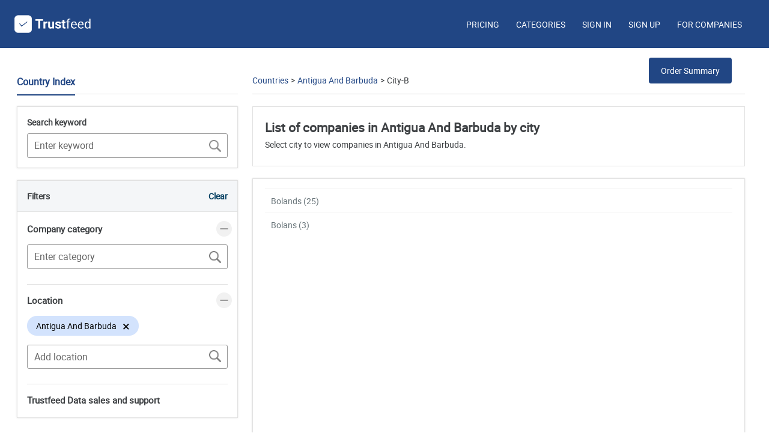

--- FILE ---
content_type: text/html; charset=utf-8
request_url: https://www.trustfeed.com/countryindex/Antigua-And-Barbuda/City-B
body_size: 9490
content:


<!DOCTYPE html>

<html lang="en-gb">
<head id="main_head"><meta charset="utf-8" /><meta http-equiv="X-UA-Compatible" content="IE=edge" /><meta name="viewport" content="width=device-width, initial-scale=1, maximum-scale=2" /><title>
	List of companies in Antigua And Barbuda by city
</title>

    <link href="https://www.trustfeed.com/assets_index/logos/favicon.ico" rel="icon" type="image/x-icon" sizes="32x32"/>
    <link href="https://www.trustfeed.com/assets_index/css/main_style-index.css?ver=version_9.11" rel="stylesheet" type="text/css">
    <link href="https://www.trustfeed.com/assets_index/css/styles-index.css?ver=version_9.11" rel="stylesheet" type="text/css">
    <link href="https://www.trustfeed.com/assets_index/css/new-styles-index.css?ver=version_9.11" rel="stylesheet" type="text/css">
    <link href="https://www.trustfeed.com/assets_index/css/all-css-min-index.css?ver=version_9.11" rel="stylesheet" type="text/css">

    <script src="https://www.trustfeed.com/assets_index/js/jquery-1.8.2.js" type="text/javascript"></script>
    <script src="https://www.trustfeed.com/assets_index/js/jquery-ui.js" type="text/javascript"></script>
    <script src='https://www.trustfeed.com/assets_index/js/perfect-scrollbar.min.js' type="text/javascript" async></script>
    <script src="https://www.trustfeed.com/assets_index/js/jquery.selectbox.js" type="text/javascript"></script>
    <script src='https://www.trustfeed.com/assets_index/js/jquery-customselect.js' type="text/javascript" async></script>
    <script src="https://www.trustfeed.com/assets_index/js/leads_navi_latest.js?ver=version_9.11" type="text/javascript"></script>
    <script src="https://www.trustfeed.com/assets_index/js/leads_navi_cindex.js?ver=version_9.11" type="text/javascript"></script>
    <script>var globalpath = 'https://www.trustfeed.com';</script>

    
    <script type="text/javascript">
        if (screen.width <= 699) { var page_url = $(location).attr('href'); page_url = page_url.replace('countryindex', 'countryindex-temp'); location.replace(page_url); }
    </script>
    

    
    <script type="text/javascript">
        jQuery(document).ready(function ($) {
            var page_url = $(location).attr('href');
            if (page_url.indexOf("countryindex-temp") != -1) { page_url = page_url.replace('countryindex-temp', 'countryindex'); history.pushState({}, null, page_url); }
        });
    </script>
    

    <style>
    .form_input { border-radius: 0; border-right: 0; }
    .form_input:last-child { border-right: 1px solid #d1d1d1; }
    .accordion { cursor: pointer; width: 100%; border: none; text-align: left; outline: none; transition: 0.4s; border-top: 1px solid #ccc; }
    .accordion.active,
    .accordion:hover { background-color: #e8f4fc; border-bottom-left-radius: 7px; border-bottom-right-radius: 7px; }
    .panel { padding: 0px 20px 0px; display: none; background-color: white; overflow: hidden; }
    .container { display: inline-block; position: relative; padding-left: 22px; margin-bottom: 12px; cursor: pointer; font-size: 14px; -webkit-user-select: none; -moz-user-select: none; -ms-user-select: none; user-select: none; margin-right: 10px; }
    .container input { position: absolute; opacity: 0; cursor: pointer; }
    .checkmark { position: absolute; top: 0; left: 0; height: 16px; width: 16px; border-radius: 50%; border: 1px solid #ccc; }
    .container:hover input ~ .checkmark { background-color: #ccc; }
    .container input:checked ~ .checkmark { background-color: #fff; }
    .checkmark:after { content: ""; position: absolute; display: none; }
    .container input:checked ~ .checkmark:after { display: block; }
    .container .checkmark:after { top: 3px; left: 3px; width: 8px; height: 8px; border-radius: 50%; background: #478cf8; }
    .checKmarK_list { position: absolute; top: 2px; left: 6px; height: 18px; width: 18px; background-color: #fff; border: 1px solid #a4a4a4; border-radius: 2px; box-sizing: border-box; }
    .checKmarK_list:after { left: 6px !important; top: 3.2px !important; width: 3px; height: 6px; border: solid #4285f4; border-width: 0 2px 2px 0; -webkit-transform: rotate(45deg); -ms-transform: rotate(45deg); transform: rotate(45deg); }
    #chK_selected_cmp_cnt { font-size: 16px; }
    .topheading { height: auto; border: 1px solid rgb(225, 225, 225); padding: 20px; min-height: 100px; margin-bottom: 20px; }
    .topheading h1 { font-size: 1.5rem; font-weight: 600; margin-bottom: 5px; }
    .topheading h2 { font-size: 1rem; margin-bottom: 5px; }
    .adminTable.newadmin table tbody tr td:last-child img { display: inline-block; vertical-align: middle; width: 16px; margin-right: 5px; height: 16px; }
    .suggetion_hr { padding: 15px; font-weight: 700; border-bottom: 1px solid #eee; }
    .ui-helper-hidden-accessible { display: none !important; }
    .accordian_header_left { display: flex; align-items: center; justify-content: space-between; position: relative; padding: 16px 0; cursor: pointer; position: relative; font-weight: bold; font-size: 15px; }
    #btn_inx_order { min-width: 160px; }
    .top-filter { max-width: calc(100% - 230px); }
    .loading_ring_smaller { margin-top: 2px; }
    .pp_logo { width: 250px; margin-bottom: 10px; }
    ul.topgraymenu li:first-child { margin-left: -15px; }

    header.restaurant_hdr.trustfeed-header { padding: 0 40px 0 20px; }
    header.restaurant_hdr { display: flex; width: 100%; background-color: #214684; height: 80px; align-items: center; justify-content: space-between; padding: 0 30px 0 0; box-sizing: border-box; z-index: 999; }
    .hdr_left.restaurant { width: 20%; padding-left: 0; }
    .hdr_left_main { display: flex; }
    .logo.trustpit { display: inline-block; vertical-align: middle; margin-right: 15px; height: 40px; width: auto; }
    .hdr_right.restaurant { width: auto !important; }
    .hdr_right_signin_sec { display: inline-block; float: right; text-align: right; position: relative; }
    .hdr_right_signin_sec a { color: #fff; }
    .signIn_signUp { text-transform: uppercase; color: #ffffff; margin-right: 25px; }
    .full_container2 { padding-top: 25px; }
    a:hover { color: #3379eb; }
    </style>

    
    <script>
        var cnt_loc = 0;
        $.widget("custom.auto_complete_location", $.ui.autocomplete, {
            _renderItemData: function (ul, item) {
                cnt_loc++;
                item.name = item.label.replace(new RegExp("(?![^&;]+;)(?!<[^<>]*)(" + $.ui.autocomplete.escapeRegex(this.term) + ")(?![^<>]*>)(?![^&;]+;)", "gi"), "$1");
                return $("<li class='ui-menu-item'></li>").data("item.autocomplete", item)
                    .append("<div id='div_new_location_data_" + cnt_loc + "' class='ui-menu-item-wrapper cls_auto_complete'><a id='new_location_data_" + cnt_loc + "'>" + item.name + " " + item.imgUrl + "</a></div>")
                    .appendTo(ul);
            },
        });
        var cnt_Keyword = 0;
        $.widget("custom.auto_complete_search_query", $.ui.autocomplete, {
            _renderItemData: function (ul, item) {
                cnt_Keyword++;
                item.name = item.label.replace(new RegExp("(?![^&;]+;)(?!<[^<>]*)(" + $.ui.autocomplete.escapeRegex(this.term) + ")(?![^<>]*>)(?![^&;]+;)", "gi"), "$1");
                return $("<li class='ui-menu-item'></li>").data("item.autocomplete", item)
                    .append("<div id='div_new_search_query_data_" + cnt_Keyword + "' class='ui-menu-item-wrapper cls_auto_complete'><a id='new_search_query_data_" + cnt_Keyword + "'>" + item.name + "</a></div>")
                    .appendTo(ul);
            },
        });
    </script>
    

    <script>
        $(document).ready(function () {
            $("#drp_cmp_size").selectBoxIt({
                hideCurrent: true,
                showEffect: "fadeIn", showEffectSpeed: 400, hideEffect: "fadeOut", hideEffectSpeed: 400
            });
            $(".ddl_placeholder").click(function () {
                $(this).children(".ddl_menu").toggle();
                $('.div_scroll_index').scrollTop($('.div_scroll_index')[0].scrollHeight);
            });
            $('body').on('click', '.cls_auto_complete', function () {
                $('.ui-autocomplete').css('display', 'none');
            });
        });
    </script>
<meta name="description" content="Select city to view companies in Antigua And Barbuda." /></head>

<body id="business_finder">
    <form method="post" action="./City-B" id="main_form">
<div class="aspNetHidden">
<input type="hidden" name="__VIEWSTATE" id="__VIEWSTATE" value="7x9AbxlUla98DpFO0kycQ+3greJET5nDxkYw5rHNh6mGpbOgpv+cEAQlwtRuMOvaFhct2ElVUdY66wPeVFLlysXa4/5cfydji1yiofonVyi/PcUOkZfv0UGHGm+2BtSUaSzAy9C0hEo7il3BEZHojROW7MYVw6JHNG//it13QmcQdx4g9lJKC/HkjDPCwsg3iyBDlcTJ0FUKWhnxUQXuBPqqy/[base64]/vCtmFzC46vnUAcO2KQi/eMIpNpGAVNeadJ76x5yypTHvBWK1P0VEtRhBlHWQfY5TKfAl4A62PItPUE/feiZ7UBE5EO6x8cq4xdQHNLvvHqXJuZ3p1wmk+7aE0/dGqwIJD3jfisrgKFrbWbX/Stxlx6yoWPndRzcrVwUMRE13zrpUvxNn9lg1zmZNX/Vpe9Jddj9Fw5Ew48M29s8mvWxGygj+YCMJuFQR4I7S2uJPHxllB4rN5/dqU1ckBr6jA1faiieWiIebf9L2oIsxAHkrLn9mGJMKbgizTYjOon48WUH8rFq59CvkBeLlNj5RcAiFFBtdLL3FKgnldjjx2XvpNYHiNO3BFUFXxbU84AxhVmccW1wlSa7Ekgra1Gv8/3saoSigPqA+E1QFGEE0IfEZuIY8LKelePhIXss4TixmK061W/VQkiVJbEtmhF7kNs1iyfR+hkHVcq8EHfxWx1f4YHhexSTP1/jeHIupY08PcqAwAXQQBpa1mEsCZD5mzDelm4NxLyCmIWBwHX8GVq6SBsx72AjJzmwzRF/lBBahSmpke1taNPYFpOfR2H/4zvPrnZjHKRfp++pHASYBQh/1eUR35qYpTOwzfGRbpJ96vwMEGxogStmFmv0yOqePjC+KuPkhSfdD0XZmVwX5pxwpkHe5/4UrL79W9oReLJwY9HEvp5Ewt37TBILS3koFcDWUZWOGOuHnqTztWih1paEm1XYz1iCeh0wiYstlBuBn+W7h/uCeJ70DAyqewGLzBWsZnX0Kiz1ZWXiZNSA+M3jHYKi0uVOK04dJHrDT1OO05HKRI5hy9afnQ1j+h9zeGHNoRoby6FDsFAVBYF//XAjy2ziHHTtTp7GQ7WMzVooBwGTVv3ic5sBHysxJsHH4aybVOgzaH70l46IWsu0dpU6FqyTkah4+Dy28PdsSw7O8D/n6ZzZqn9jmKsqt80U8BE4PmgDc7gBp85nWMYnJYSprBY33fENsmoC0FelT3fGu3A9Q0bpOc8rtIt5nXL+L6V/BUqeM0outvIylN7UPMs4s6Ij/[base64]/MOmXsqRVLka6Ss4L7t1qNKRsaDMYGaEozKHzLgWykOIWUFlgXLe6PT1Nvutk92VA4NwRHGCQXBGAEBd+RuJZqEkhiXlcZsgBHX5L17V4n4qpHGbMv7Ssp/Bd8lVlXQJxni7csN2h/vlZtgK5GphsEufwTmO3IQ8UBHAz+ItOnp752UBcHfj1V8G/4+jyZoIhEIv3KhIhnBLIQeH1Hp5ZQPvCSrw7L2UGyOXxUXvcXQm8WGT5MqNXy6/W6+nW3H8ItUz+AZB/gXC3MhXLtR+72B2NixEGkRVCfRAkmtICj3fms+ItvN21u1sotA9/YwYWq7s+lWcZYbZJUz/P5ywhzR2oTDt8TKePZK/k5IHeR6ccHqywTTq5iaV/pM9lMVVra8GDoRkGiu81uqVHwDk5j44cJyZUdzdI/PUNKsMwFdJnMEwCVz/0a42nHRBlQ34yISv9YQfxAMfAA4VXdb5iQjmbj91htAHG7FgXDNHy3BqWEPE3lweRg9ZIcM6BkY9JXVG98b+qLw+vmZrs4Y3aMPvHSThSA/WFBDisIo64TwPgkqXpcgPodOyTJGtT8wBfvVH49D9GNhPFG2TzvB8zk5yHswbfpsNlbN+UUj8ReponjQGfLSLWrkVOJn1uZwqnlqh5dLDUeSp/2AentWipMQxwEu6fLw1MDrWEww6phUDXswTKzYcTfVIZWP8u1KQSEY6aLpntpP2MDvPLxryFc/a4YTsbvc4oilfUDOUTNJMcN87Vdx07he9BhcAggtetByjMOcQGZTe4NERR/tjzxWrgUZmj/f08UdnBID5trIskJ8L31sn0OzvHPHNREr7uS/8ZPqEyx2WoNIBz7x3lg2PWgwg9iCmLGCjMArFMd3Fe29lpaHHjtVw==" />
</div>

<div class="aspNetHidden">

	<input type="hidden" name="__VIEWSTATEGENERATOR" id="__VIEWSTATEGENERATOR" value="06E2C6CA" />
	<input type="hidden" name="__EVENTVALIDATION" id="__EVENTVALIDATION" value="dC7CZ1s91Uc+KcJUbEacuRPoVJ06Hnh1BIjYBoSx2l+Rzx4mh8z/TEbAwsdCyqlFgt5hVjVO3/8FOjul4jZMhNgZ82LtdIrP3aG6Uqio2+dNivwVRiX9o741CfrnxnlTvLxQlJp317skvQdA3BIHZb/fPh/4JANPygw3uwU+lc6rJ2IvzEs4RchmGCUjedZbr7nNYt6FQJvD6lCKObguQ9YJzfn0lypDQ2kBRFO+H8c7IRKQWFHwVd1nWP8kGYWpKQF+/1QhrVA72VT7GY4nNHWePyK4wOQku80oO/qzyae3d7rSSpiyJ4Qn5I73ViqIO83tS8dlXsKTlypyQXvdWQrnCpsMJDzisnJjWiwDkThTrA7lKindMmYhYrr46sW920tWfjBFUM//vTNHY/TNlzvRgPBwheso16AJCfF0FjXV01ld4WeXyH5bWrfWm+K2GWlwBBMWIiAX2M3/iZT31cj0R93ewtFVYO/7MCbg8zX7v9qCvAQsdXSUK1fj3HOXDyp890DndS07LtPbiqXT85K0S+GlAvMZ48xc0e3UgP4gzueaJXQcjs0RL0ObN1VScCGLDGGRKklTodAB8ps3uZ0zwne7FrGrS73NswYqqF/qxzUQlUg1Jm1xieAndpJsSMOQIjWGGcwYXY3zdgPp6w==" />
</div>
        <div class="wrapper">
            <div class="topheader topfixed">
                <header class="restaurant_hdr trustfeed-header">
                    <div class="hdr_left restaurant">
                        <div class="hdr_left_main">
                            <a href="https://www.trustfeed.com/">
                                <img src="https://www.trustfeed.com/images/trustfeed.png" alt="trust-feed" class="logo trustpit" width="136" height="40">
                            </a>
                        </div>
                    </div>
                    <div class="hdr_right restaurant" style="justify-content: end;">
                        <div id="div_signInSec" class="hdr_right_signin_sec">
                            <a href="https://www.trustfeed.com/plansandpricing.aspx" class="signIn_signUp">Pricing</a>
                            <a href="https://www.trustfeed.com/countryindex" id="a_Category" class="signIn_signUp">categories</a>
                            <a href="https://www.trustfeed.com/TrustfeedUserSignIn.aspx" class="signIn_signUp">Sign in</a>
                            <a href="https://www.trustfeed.com/TrustfeedUserSignup.aspx" class="signIn_signUp">Sign up</a>
                            <a href="https://www.trustfeed.com/company-signup" id="Create_btn" class="signIn_signUp" style="margin-right: 5px;">For Companies</a>
                        </div>
                    </div>
                </header>
                <div class="clear"></div>
            </div>
            <div class="full_container full_container2 fixed-container">
                <div class="left_wrapper">
                    <div class="filter_wtapper">
                        <div class="bottom_header lead-acc-tab">
                            <div class="fullWidth">
                                <ul>
                                    <li><a class="active cls_cursor_pointer" href="https://www.trustfeed.com/countryindex">Country Index</a></li>
                                </ul>
                            </div>
                        </div>
                    </div>

                    
                    <div class="filter_wrapper" id="dv_search_cmp_cat">
                        <h6 class="mt_none_search">Search keyword</h6>
                        <div class="ln_search_rm_icon" id="ln_search_cls_icon" onclick="_fn_remove_Key_search_cindex()">
                            <img src="https://www.trustfeed.com/assets_index/images/right_close_icon.png">
                        </div>
                        <dv class="ln_search_add_icon" id="ln_search_src_icon" onclick="_fn_clicK_Key_search_cindex(1)">
                            <img src="https://www.trustfeed.com/assets_index/images/new_search_icon.png" width="20" height="20" alt="search icon">
                        </dv>
                        <div class="industry-input industry-input-new">
                            <input name="txt_auto_search_Keyword" type="text" id="txt_auto_search_Keyword" class="cls_search_Key_data" placeholder="Enter keyword" autocomplete="off" onkeypress="return _fn_cindex_search_Keyword_Kpress(event);" onkeyup="return _fn_cindex_search_Keyword_Kup(event);" />
                            <div class="select-items_cindex default select-hide" id="lst_search_Key_result" style="display: none"></div>
                        </div>
                    </div>
                    

                    <div class="filter_wrapper" id="accordion">
                        <h6 class="filter_bg1">Filters
                            <button type="button" onclick="_fn_cinx_clear_all_flt()">Clear</button>
                        </h6>
                        <div class="accordian_list div_scroll div_scroll_index">

                            
                            <div class="accordian_list_item">
                                <div class="accordian_header">Company category <span class="close" id="plus_minus_category"></span></div>
                                <div class="aacordian_body submenu">
                                    <div class="industry">
                                        <div id="lst_selected_category" class="industry-type"></div>
                                        <div class="industry-input">
                                            <input name="txt_category_auto_search_input" type="text" id="txt_category_auto_search_input" class="serch_btn_icon" placeholder="Enter category" autocomplete="off" onkeypress="_fn_cindex_cats_search_Kpress(event);" onkeyup="_fn_cindex_cats_search_Kup(event);" />
                                        </div>
                                    </div>
                                </div>
                            </div>
                            

                            
                            <div class="accordian_list_item">
                                <div class="accordian_header">Location <span class="close" id="plus_minus_cat_location"></span></div>
                                <div class="aacordian_body submenu">
                                    <div class="industry">
                                        <div id="lst_searched_location_index" class="industry-type"></div>
                                        <div class="industry-input">
                                            <input name="txt_category_location_auto_search" type="text" id="txt_category_location_auto_search" class="serch_btn_icon" placeholder="Add location" autocomplete="off" onkeypress="_fn_cindex_loc_search_Kpress(event);" onkeyup="_fn_cindex_loc_search_Kup(event);" />
                                        </div>
                                    </div>
                                </div>
                            </div>
                            

                            
                            <div class="accordian_list_item1">
                                <div class="accordian_header_left">Trustfeed Data sales and support</div>
                                <div class="aacordian_body">
                                    <div class="industry">
                                        <div class="industry-input">
                                            <a href="/cdn-cgi/l/email-protection#235751565057454646474f46424750635751565057454646470d404c4e"><span class="__cf_email__" data-cfemail="d2a6a0a7a1a6b4b7b7b6beb7b3b6a192a6a0a7a1a6b4b7b7b6fcb1bdbf">[email&#160;protected]</span></a>
                                        </div>
                                        <img class="pp_logo" src="https://www.trustfeed.com/assets_index/images/paypal_logo_new.png" alt="paypal_logo" width="250" height="64"/>
                                    </div>
                                </div>
                            </div>
                            
                        </div>
                    </div>
                </div>
                <div class="right_wrapper pt-0">
                    <div class="fullWidth">
                        <div class="top-filter-export">
                            <div class="top-filter">
                                <ul class="top-filter-grid" style="display:block">
                                    <li class="select-all" style="width: 100%; padding-left: 0px;">
                                        <div id="breadcrum_index" class="breadcrum"><a href='https://www.trustfeed.com/countryindex'>Countries</a><span>&#62;</span><a href='https://www.trustfeed.com/countryindex/Antigua-And-Barbuda'>Antigua And Barbuda</a><span>&#62;</span><label>City-B</label></div>
                                    </li>
                                </ul>
                            </div>
                            <div id="btn_inx_order" class="result_export">
                                <button type="button" id="export_index" onclick="_fn_init_export_result_web();">Order Summary <span id="load_item_ring_index" class="loading_ring_smaller" style="display: none"></span></button>
                            </div>
                        </div>

                        <div class="list_wrapper">
                            
                            <div class="topheading">
                                <h1 id="heading">List of companies in Antigua And Barbuda by city</h1>
                                <h2 id="subtitle">Select city to view companies in Antigua And Barbuda.</h2>
                            </div>
                            <div id="div_result_list_cmp" class="adminTable newadmin cls_min_height" style="display: none"></div>
                            <div id="lst_index_result_data" class="list_items_wrapper_category list_items_c3 pd30 cls_min_height" style="display: none"><div class='folder_list_item_main_cls'><div class='folder_list_item_category'><div class='list_item_name'><div class='folder'></div><div><a class='cls_cursor_pointer' onclick="return _fn_loc_linK_before_call_cindex('AG', 'Antigua and Barbuda');" href='https://www.trustfeed.com/countryindex/Antigua-and-Barbuda/City-B/Bolands'>Bolands <span class='cls_lbl_cnt'>(25)</span></a></div></div></div><div class='folder_list_item_category'><div class='list_item_name'><div class='folder'></div><div><a class='cls_cursor_pointer' onclick="return _fn_loc_linK_before_call_cindex('AG', 'Antigua and Barbuda');" href='https://www.trustfeed.com/countryindex/Antigua-and-Barbuda/City-B/Bolans'>Bolans <span class='cls_lbl_cnt'>(3)</span></a></div></div></div></div></div>
                            

                            
                            <div class="order_summary company_order" id="div_order_summary" style="display: none;">
                                <dv class="cls_cursor_pointer right_close" onclick="_fn_init_export_result_web()" title="Close">
                                    <img alt="closeicon" src="https://www.trustfeed.com/assets_index/images/right_close_icon.png" height="20">
                                </dv>
                                <h2>Order Summary</h2>
                                <div class="order_price">
                                    <p class="balance_desc">Amount</p>
                                    <p class="balance_amnt balance_amnt_ht" id="lbl_leads_amt">$ 0.00</p>
                                </div>
                                <div class='leads_order_item' id='lst_leads_order_item'></div>
                                <div class="order_price">
                                    <p class="balance_desc">Number of leads</p>
                                    <p id="lbl_leads_cnt">0</p>
                                </div>
                                <hr class="hr">
                                <div id="div_premium_discount" class="order_price">
                                    <p class="balance_desc" style="min-width: 65%;">Premium plan discount <b class="cls_order_per">(20%)</b></p>
                                    <p id="lbl_leads_premium_dis">$ 0.00</p>
                                </div>
                                <div class="order_price order_price_promo">
                                    <p class="balance_desc">
                                        Promotional discount <b class="cls_order_per" id="promo_dis_per"></b>
                                        <span id="spn_has_promo_code" class="promo_code" onclick="_fn_init_pro_detail()">Have a promotional code ?</span>
                                        <span id="spn_with_promo_code" class="promo_code_select" style="display: none;"></span>
                                        <span id="spn_with_promo_code_close" class="cls_promo_remove" onclick="_fn_remove_pro_detail()" style="display: none;"></span>
                                    </p>
                                    <p id="lbl_leads_promotion_dis">$ 0.00</p>
                                </div>
                                
                                <div class="order_price top-up" id="div_order_pricing">
                                    <p class="balance_desc"><strong>Pricing:</strong></p>
                                    <p class="balance_desc"><small>Basic data per contact: $ 0.20</small></p>
                                </div>
                                
                                <div class="order_price">
                                    <p class="balance_desc">
                                        <strong>Total amount</strong>
                                    </p>
                                    <p class="total_amnt" id="lbl_leads_ttl_amt">$ 0.00</p>
                                </div>
                                <div id="div_pay_email" class="input_group order_lead_item input_group_text mt-30">
                                    <input type="text" name="" id="txt_lead_navi_pay_email" class="cls_nw_pay_eml" style="color: #000; font-size: 16px; width: 100%;" placeholder="Enter your email">
                                </div>
                                <p class="balance_msg">Order amount must be minimum $1 USD</p>
                                <div id="btn_confirm_order_lds" style="cursor: pointer; pointer-events: none; opacity: 0.6" class="btn mb-30">Confirm your order</div>
                                <hr class="hr">
                                
                                <div class="order_price" style="margin-bottom: 10px;">
                                    <p class="balance_desc" style="text-align: left">Data included:</p>
                                </div>
                                <div class="list_items_wrapper list_items_c3 pd30" id="cls_leads_include">
                                    <div class="list_cols">
                                        <div class="folder_list_item folder_list_item_pay pay_di_mb">
                                            <div class="list_item_chk list_item_chk_wt">
                                                <label>
                                                    <input name="inc_chK_idx_name" type="checkbox" aria-label="company name" checked="checked" disabled="disabled"><span></span>
                                                </label>
                                            </div>
                                            <div class="list_item_name">
                                                <b>Name</b>&nbsp;<b class="cls_adnl_cnt"></b>
                                            </div>
                                        </div>
                                        <div class="folder_list_item folder_list_item_pay pay_di_mb">
                                            <div class="list_item_chk list_item_chk_wt">
                                                <label>
                                                    <input name="inc_chK_idx_cats" type="checkbox" aria-label="category" checked="checked" disabled="disabled"><span></span>
                                                </label>
                                            </div>
                                            <div class="list_item_name">
                                                <b>Category</b>&nbsp;<b class="cls_adnl_cnt"></b>
                                            </div>
                                        </div>
                                        <div class="folder_list_item folder_list_item_pay pay_di_mb">
                                            <div class="list_item_chk list_item_chk_wt">
                                                <label>
                                                    <input name="inc_chK_idx_loc" type="checkbox" aria-label="location" checked="checked" disabled="disabled"><span></span>
                                                </label>
                                            </div>
                                            <div class="list_item_name">
                                                <b>Location</b>&nbsp;<b class="cls_adnl_cnt"></b>
                                            </div>
                                        </div>
                                        <div class="folder_list_item folder_list_item_pay pay_di_mb">
                                            <div class="list_item_chk list_item_chk_wt">
                                                <label>
                                                    <input name="inc_chK_idx_web" type="checkbox" aria-label="website" checked="checked" disabled="disabled"><span></span>
                                                </label>
                                            </div>
                                            <div class="list_item_name">
                                                <b>Website</b>&nbsp;<b class="cls_adnl_cnt"></b>
                                            </div>
                                        </div>
                                    </div>
                                    <div class="list_cols">
                                        <div class="folder_list_item folder_list_item_pay pay_di_mb">
                                            <div class="list_item_chk list_item_chk_wt">
                                                <label>
                                                    <input name="chK_adnl_idx_cmp_ads" type="checkbox" aria-label="address" checked="checked" disabled="disabled"><span></span>
                                                </label>
                                            </div>
                                            <div class="list_item_name">
                                                <div class="cls_dbl_line">
                                                    <b>Address</b>&nbsp;<b class="cls_adnl_cnt"></b>
                                                </div>
                                            </div>
                                        </div>
                                        <div class="folder_list_item folder_list_item_pay pay_di_mb">
                                            <div class="list_item_chk list_item_chk_wt">
                                                <label>
                                                    <input name="chK_adnl_idx_cmp_phn" type="checkbox" aria-label="phone" checked="checked" disabled="disabled"><span></span>
                                                </label>
                                            </div>
                                            <div class="list_item_name">
                                                <div class="cls_dbl_line">
                                                    <b>Phone</b>&nbsp;<b class="cls_adnl_cnt"></b>
                                                </div>
                                            </div>
                                        </div>
                                        <div class="folder_list_item folder_list_item_pay">
                                            <div class="list_item_chk list_item_chk_wt">
                                                <label>
                                                    <input name="chK_adnl_idx_cmp_eml" type="checkbox" aria-label="email" checked="checked" disabled="disabled"><span></span>
                                                </label>
                                            </div>
                                            <div class="list_item_name">
                                                <div class="cls_dbl_line">
                                                    <b>Email</b>&nbsp;<b class="cls_adnl_cnt"></b>
                                                </div>
                                            </div>
                                        </div>
                                        <div class="folder_list_item folder_list_item_pay">
                                            <div class="list_item_chk list_item_chk_wt">
                                                <label>
                                                    <input name="chK_adnl_idx_cmp_size" type="checkbox" aria-label="company size" checked="checked" disabled="disabled"><span></span>
                                                </label>
                                            </div>
                                            <div class="list_item_name">
                                                <div class="cls_dbl_line">
                                                    <b>Company Size</b>&nbsp;<b class="cls_adnl_cnt"></b>
                                                </div>
                                            </div>
                                        </div>
                                    </div>
                                </div>
                                
                            </div>
                            
                        </div>
                    </div>
                </div>
            </div>
        </div>

        
        <div class="overlay" id="lds_navi_overlay_promo" style="display: none;"></div>
        <div class="modal-box lead-modal-box" id="div_promo_popup" style="display: none;">
            <div class="modal-header">
                <h2>Promotional code</h2>
                <div class="btn_close cls_cursor_pointer" onclick="_fn_close_pro_detail(0)">
                    <img src="https://www.trustfeed.com/assets_index/images/right_close_icon.png" class="cls_cls_wdt">
                </div>
            </div>
            <div class="modal-body">
                <p class="content">This allows you to offer a discount on the total amount.</p>
                <div class="modal-d-flex gray-bg-box cls_model_promp">
                    <div>
                        <input id="txt_promo_code" type="text" placeholder="Enter promotional code">
                    </div>
                </div>
            </div>
            <div class="modal-footer">
                <button type="button" class="btn btn-default btn2" onclick="_fn_close_pro_detail(0)">Close</button>
                <button type="button" class="btn btn-default" onclick="_fn_add_pro_detail()">Add</button>
            </div>
        </div>
        

        
        
        

        
        <div class="pay-popup-container" id="popup_leads_navi_pay" style="display: none;">
            <div class="pay-popup pay-text-center">
                <span class="pay-btn-close" onclick="_fn_cls_paymnet_for_lds_navi();">
                    <img src="https://www.trustfeed.com/assets_index/images/right_close_icon.png"></span>
                <div id="div_leads_navi_pay_popup"></div>
            </div>
        </div>
        

        
        <input type="hidden" name="hdn_src_val" id="hdn_src_val" />
        <input type="hidden" name="hdn_camp_val" id="hdn_camp_val" />
        <input type="hidden" name="hdn_mer_data" id="hdn_mer_data" value="0" />
        <input type="hidden" name="hdn_signin_id" id="hdn_signin_id" value="0" />
        <input type="hidden" name="hdn_user_email" id="hdn_user_email" />
        <input type="hidden" name="hdn_leads_price" id="hdn_leads_price" value="0" />
        <input type="hidden" name="hdn_total_price" id="hdn_total_price" value="0" />
        <input type="hidden" name="hdn_current_load" id="hdn_current_load" value="2" />
        <input type="hidden" name="navigator_type" id="navigator_type" value="categories" />
        <input type="hidden" name="hdn_view_count" id="hdn_view_count" value="1" />
        <input type="hidden" name="hdn_is_act_profile" id="hdn_is_act_profile" value="0" />
        <input type="hidden" name="hdn_lds_navi_qry_loc" id="hdn_lds_navi_qry_loc" value="Antigua And Barbuda" />
        <input type="hidden" name="hdn_lds_navi_qry_cats" id="hdn_lds_navi_qry_cats" />
        <input type="hidden" name="hdn_lds_navi_qry_Keyword" id="hdn_lds_navi_qry_Keyword" />
        <input type="hidden" name="hdn_lds_navi_qry_letter" id="hdn_lds_navi_qry_letter" />
        <input type="hidden" name="hdn_lds_navi_qry_ccode" id="hdn_lds_navi_qry_ccode" value="_AG" />
        <input type="hidden" name="hdn_lds_navi_qry_country" id="hdn_lds_navi_qry_country" value="Antigua And Barbuda" />
        <input type="hidden" name="hdn_lds_navi_qry_count" id="hdn_lds_navi_qry_count" value="0" />
        <input type="hidden" name="hdn_is_order" id="hdn_is_order" value="0" />
        <input type="hidden" name="hdn_is_fix_url" id="hdn_is_fix_url" value="0" />
        <input type="hidden" name="hdn_dflt_ccode" id="hdn_dflt_ccode" value="us" />
        <input type="hidden" name="hdn_dflt_country" id="hdn_dflt_country" value="United States" />
        <input type="hidden" name="hdn_result_no" id="hdn_result_no" value="0" />
        
    

<script data-cfasync="false" src="/cdn-cgi/scripts/5c5dd728/cloudflare-static/email-decode.min.js"></script><script type="text/javascript">
//<![CDATA[
_fn_init_cats_cindex();//]]>
</script>
</form>

    
    <div id="new_process_loading" class='loading_ring_main' style="display: none">
        <div class='loading_ring'>Loading</div>
    </div>
    

    
    <div id="process_loading" style="margin: 0px; padding: 0px; position: fixed; right: 0px; top: 0px; width: 100%; height: 100%; background-color: #fff; z-index: 30001; opacity: 0.8; filter: alpha(opacity=92); display: none;">
        <div class="preloader spinner">
            <div class="spinWrap">
                <p class="spinnerImage" style="background-size: 38px; margin: 22px 0 0 -28px; opacity: 0.6;"></p>
                <p class="loader" style="background-image: none; height: 80px; width: 80px;"></p>
                <p class="loadingMessage"></p>
            </div>
        </div>
    </div>
    

    
    <script>
        $(function () {
            var Accordion = function (el, multiple) {
                this.el = el || {};
                this.multiple = multiple || false;
                var links = this.el.find('.accordian_header');
                links.on('click', { el: this.el, multiple: this.multiple }, this.dropdown);
                $('#plus_minus_cat_location').click(); $('#plus_minus_category').click();
                setTimeout(function () { _fn_mng_cindx_div_scroll(); }, 100);
            }
            Accordion.prototype.dropdown = function (e) {
                var $el = e.data.el; $this = $(this), $next = $this.next();
                $next.slideToggle(); $this.parent().toggleClass('open');
                if (!e.data.multiple) {
                    setTimeout(function () { _fn_mng_cindx_div_scroll(); }, 100);
                };
            }
            var accordion = new Accordion($('#accordion'), false);
        });
        $(window).resize(function () {
            _fn_mng_cindx_div_scroll();
        });
    </script>
    
<script defer src="https://static.cloudflareinsights.com/beacon.min.js/vcd15cbe7772f49c399c6a5babf22c1241717689176015" integrity="sha512-ZpsOmlRQV6y907TI0dKBHq9Md29nnaEIPlkf84rnaERnq6zvWvPUqr2ft8M1aS28oN72PdrCzSjY4U6VaAw1EQ==" data-cf-beacon='{"version":"2024.11.0","token":"af590403b51c4460903d8d6791afedb9","r":1,"server_timing":{"name":{"cfCacheStatus":true,"cfEdge":true,"cfExtPri":true,"cfL4":true,"cfOrigin":true,"cfSpeedBrain":true},"location_startswith":null}}' crossorigin="anonymous"></script>
</body>
</html>


--- FILE ---
content_type: text/css
request_url: https://www.trustfeed.com/assets_index/css/main_style-index.css?ver=version_9.11
body_size: 6547
content:
@charset "utf-8";
.fullWidth, .wrapper { position: relative }
.bottom_header, .header { border-bottom: 1px solid #e1e1e1 }
.cls_cursor_pointer, .cls_promo_remove, .cls_web_cat, .promo_code { cursor: pointer }
.div_scroll_company, .div_scroll_index, :root { scrollbar-color: rgba(0,0,0,0.2) !important; scrollbar-width: thin !important }
::-webkit-scrollbar { width: 8px }
::-webkit-scrollbar-track { background: #f1f1f1 }
::-webkit-scrollbar-thumb { background: rgba(0,0,0,.2); border-radius: 10px }
::-webkit-scrollbar-thumb:hover { background: #999 }
.wrapper { display: inline-block; margin: 0 auto; width: 100% }
.fullWidth, .topheader { display: block; margin: 0 auto; width: 100% }
.topfixed { position: fixed; z-index: 102 }
.header { display: flex; position: relative; padding: 0 28px; height: 65px !important; align-items: center }
.bottomBar, .topBar { width: 100%; display: flex; justify-content: space-between; align-items: center }
.accordian_list_item, .logoDiv, .logoDiv .fblogo img { display: block }
.logoDiv { float: left }
.logoDiv .fblogo { float: left; display: inline-block; margin-right: 30px }
.logoDiv .logotext { border-left: 1px solid #ccc; padding-left: 22px; float: left; font-size: 18px; color: #a2a3a4; letter-spacing: 1px; padding-top: 0; letter-spacing: -1px }
ul.topgraymenu { width: 100%; display: inline-flex; height: 65px; align-items: center }
ul.topgraymenu li { float: left; display: inline-block; font-weight: 400; color: #667277 }
ul.topgraymenu li.active a { border-bottom: 2px solid #488aee; font-weight: 700 }
ul.topgraymenu li a { border-bottom: 2px solid transparent; padding: 0 0 21px; font-size: 15px; margin-right: 20px }
ul.topgraymenu li a:first-child { margin-left: 20px }
::placeholder { color: #bebebe; opacity: 1 }
.small, small { font-weight: 400; font-size: 13px; line-height: 1.5 }
.overlay { position: fixed; z-index: 999; top: 0; bottom: 0; left: 0; right: 0; background: rgba(0,0,0,.5) }
.modal-box { background: #fff; position: absolute; top: 50%; left: 50%; transform: translate(-50%,-50%); padding: 15px; border-radius: 5px; width: 420px; z-index: 9999 }
.order_summary, .right_close { z-index: 100; position: absolute }
.leads_inner_container { display: block; border: 1px solid #e1e1e1; padding: 32px 28px; width: 100%; margin: 40px 30px }
.input_group { margin: 10px 0; display: block }
.header { box-shadow: 0 2px 10px #eee; background: #fff }
.order_lead_item { border-top: 1px solid #d1d1d1 }
.filter_wrapper, .list_items_wrapper { border: 1px solid #e1e1e1; -moz-box-shadow0px: 0px 0 3px #e1e1e1; background: #fff }
.bottom_header { width: 100%; height: 72px; margin: 0; padding: 0 28px; background: #fff }
.bottom_header ul { list-style: none; display: block; width: 100%; margin: 0; padding: 14px 0 0 }
.bottom_header ul li { display: inline-block; margin: 0 8px }
.bottom_header ul li:first-child { margin-left: 0 }
.bottom_header ul li a { display: block; padding: 24px 0 10px; margin-right: 40px; color: #333; font-size: 16px; font-weight: 700; position: relative }
.bottom_header ul li a.active, .bottom_header ul li a:hover { color: #3776e0; border-bottom: 2px solid #3776e0 }
.full_container { width: 100%; padding: 16px; display: flex; align-items: flex-start; justify-content: space-between; margin-top: 58px }
.full_container .left_wrapper { width: 400px; padding: 12px }
.full_container .right_wrapper { width: calc(100vw - 400px); padding: 12px }
.filter_wrapper { width: 100%; -webkit-box-shadow: 0 0 3px #e1e1e1; box-shadow: 0 0 3px #e1e1e1; padding: 16px; margin-bottom: 20px }
.text_wrapper { display: flex; align-items: center; justify-content: space-between }
.text_wrapper .cls_search_Key_data { width: 100%; border: 1px solid #999; padding: .6rem .8rem; color: #000; font-size: 16px }
.cls_search_Key_data::placeholder { color: #a2a3a4 }
#txt_lead_navi_pay_email::placeholder { color: #a2a3a4 }
.filter_wrapper h6 { font-weight: 700; margin-top: 2px; margin-bottom: 9px; font-size: 1rem }
.accordian_list { display: block; margin-top: -16px }
.accordian_list_item .accordian_header { display: flex; align-items: center; justify-content: space-between; padding: 16px 0; border-bottom: 1px solid #e1e1e1; cursor: pointer; position: relative; font-weight: 700; font-size: 15px }
.accordian_list_item:last-child .accordian_header { border: 0 }
.accordian_header span.close { position: relative; display: inline-block; top: 0; right: 0; width: 13px; height: 13px; overflow: hidden }
.accordian_header span.close::before { content: ''; position: absolute; width: 100%; height: 2px; background: #999; top: 50%; left: 50%; transform: translate(-50%,-50%) }
.accordian_header span.close::after { content: ''; position: absolute; width: 100%; height: 2px; background: #999; top: 50%; left: 50%; transform: translate(-50%,-50%) rotate(90deg); transition: 1s ease-in-out }
.accordian_list_item .aacordian_body, .select-hide, .submenu { display: none }
.breadcrum, .result_export { display: inline-block }
.list_items_wrapper { display: grid; width: 100%; height: 100%; margin: 0; grid-gap: 20px; -webkit-box-shadow: 0 0 3px #e1e1e1; box-shadow: 0 0 3px #e1e1e1; padding: 16px !important }
.list_items_c3 { grid-template-columns: repeat(3,1fr) }
.list_item_chk { margin-right: 15px }
.folder { margin-right: 10px; position: relative }
.order_lead_item { border-bottom: 1px solid #d1d1d1; padding: 10px 0; position: relative }
.input_group_text { border: 1px solid; padding: 15px 20px; font-size: 14px }
.btn, .top-up { border-radius: 4px }
#accordion .accordian_list_item, .order_summary { border-bottom: 1px solid #e1e1e1 }
.list_wrapper { min-height: calc(100vh - 200px); top: 94px; position: relative; display: inline-block; width: 100%; margin-bottom: 94px }
.company_order { width: 510px !important; min-height: 850px }
.order_summary { width: 410px; max-width: 100%; border-left: 1px solid #e1e1e1; padding: 1.5rem 25px 25px; top: 1px; background: #fff; height: calc(100% - 2px); border-right: 1px solid #e1e1e1; right: 0 }
.order_summary h2 { font-size: 1.2rem; margin-bottom: 20px; font-weight: 700 }
.order_summary .order_price { display: flex; justify-content: space-between; margin-bottom: 19.5px; align-items: start }
.order_summary .order_price p { font-size: 15px; width: 50% }
.order_summary .order_price strong { font-size: 16.9px }
.order_summary .order_price p:last-child { text-align: right }
.order_summary .order_price p.balance_amnt { font-size: 18px; font-weight: 700 }
.order_summary .order_price p.balance_amnt_ht { height: 22px }
.order_summary .order_price p.total_amnt { font-size: 18px; font-weight: 700; height: 22px }
.hr { border-bottom: 1px solid #ccc; margin: 25px 0 }
.industry-input, .lead-acc-tab { margin-bottom: 20px }
.top-up { background-color: #eff4fe; padding: 18px; margin-top: 30px }
.btn { background-color: #398af7; text-align: center; padding: 15px; color: #fff; display: block; margin-top: 20px; font-size: 1rem; height: 46px }
#div_order_pricing small, .cls_lbl_cnt, .list_item_name, .promo_code { font-size: 14px }
.logoDiv .fblogo img { width: 218px }
.industry-input input { width: 100%; border: 1px solid #999; padding: .6rem .8rem; color: #000; font-size: 16px; border-radius: 3px }
.industry-input input::placeholder { color: #666 !important; opacity: 1 }
.cls_dbl_line, .filter_wrapper .mt_none_search, .industry-type { margin-top: 0 }
#accordion .accordian_header span.close::before { z-index: 1 }
#accordion .accordian_list_item.open .accordian_header span.close { overflow: visible }
.accordian_list_item.open .accordian_header span.close::after { width: 26px; height: 26px; background: #f1f1f1; border-radius: 50%; transition: ease-in-out }
.accordian_list_item .accordian_header span.close::after { transition: ease-in-out }
#accordion .accordian_list_item .accordian_header { border-bottom: none }
.accordian_list_item.open { padding-bottom: 5px }
.accordian_list_item:last-child { margin-bottom: 18px }
.full_container2 { padding-top: 7px }
.lead-acc-tab { padding-right: 8px; height: 62px; padding-left: 0 }
.lead-acc-tab.bottom_header .fullWidth { display: flex; justify-content: space-between }
.lead-acc-tab.bottom_header ul { display: flex; padding-top: 6px }
.lead-acc-tab.bottom_header ul li:last-child { justify-content: flex-end }
.lead-acc-tab.bottom_header ul li a:first-child { margin-right: 20px }
.lead-acc-tab.bottom_header ul li a.active, .lead-acc-tab.bottom_header ul li a:hover { color: #457828; border-bottom: 2px solid #457828 }
.top-filter { display: flex; justify-content: space-between; align-items: center; padding: 32px 0 5px }
.top-filter ul.top-filter-grid { display: grid; gap: 15px; grid-template-columns: repeat(11,auto) }
.list_item_name_filterarrow, .top-filter ul li, .top-filter ul li p { display: flex; align-items: center }
.top-filter ul li.select-all { display: flex; padding-left: 16px }
.top-filter ul li { font-size: 20px; color: #999; position: relative; height: 36px; margin-right: 2px }
.top-filter ul li.li_selected_checK, .top-filter ul li.result, .top-filter ul li.save-list span, .top-filter ul li.search-sahre span, .top-filter ul li.select-all { font-size: 16px; color: #3d4043 }
.top-filter-export { display: flex; align-items: center; justify-content: space-between; border-bottom: 1px solid #cccc }
.lead-modal-box.modal-box { padding: 0; width: 500px }
#div_pay_email { padding: .6rem .8rem; margin-top: 25px !important; margin-bottom: 30px !important; border: 1px solid rgb(166 158 146 / 60%); }
#div_order_pricing, .promo_code, .promo_code_select { margin-top: 5px; display: inline-block }
#cls_leads_include { padding: 0 !important; grid-template-columns: repeat(2,1fr); height: auto; border: none; box-shadow: none }
.folder_list_item_pay { background: #fff !important; border-bottom: none !important }
.list_item_chk_wt { width: 30px !important }
#div_order_pricing { width: 100%; margin-bottom: 25px }
#div_order_pricing p { width: 100%; text-align: left; display: flex }
#div_order_pricing strong { margin-bottom: 10px; font-size: 15px; font-weight: 400 }
.pay_di_mb { margin-bottom: 2px }
#lst_company_grid_data { padding: 0; margin: 0 }
.promo_code { color: #398af7 }
.promo_code_select { color: #398af7; font-size: 14px }
.order_price_promo { align-items: first baseline !important }
.cls_order_per { font-size: 15px }
#div_promo_popup { width: 450px !important }
.cls_promo_remove { position: absolute; opacity: .4; padding: 8px 9px 9px 8px; border: 1px solid #333; border-radius: 50%; margin-left: 8px; margin-top: 4px; display: inline-block }
.right_close { right: 25px; top: 25px }
.right_close img { width: 22px }
.serch_btn_icon { padding-right: 40px !important; background-image: url(../images/new_search_icon.png); background-repeat: no-repeat; background-size: 20px; background-position: center right 10px }
.fixed-container.full_container .left_wrapper { position: fixed; width: 392px }
.fixed-container.full_container .right_wrapper { position: relative; left: 392px; width: calc(100vw - 436px) }
.fixed-container.full_container .right_wrapper .top-filter-export { position: fixed; width: calc(100vw - 460px); z-index: 101; background: #fff; -webkit-box-shadow: 0 -5px 0 5px #fff; -moz-box-shadow0px: -5px 0px 5px #fff; box-shadow: 0 -5px 0 5px #fff }
.div_scroll { scrollbar-width: thin; scrollbar-color: rgba(0,0,0,0.2) }
.div_scroll_company, .div_scroll_index { max-height: 45vh; overflow-y: auto; width: 350px; overflow-x: hidden; padding-right: 16px }
.list_items_wrapper_category { display: inline-block; width: 100%; height: 100%; margin: 0; grid-gap: 20px; background: #fff; border: 1px solid #e1e1e1; box-shadow: 0 0 3px #e1e1e1; padding: 16px 20px 12px !important }
.mb-30 { margin-bottom: 30px }
.folder_list_item_main_cls { display: grid; width: 100%; height: 100%; margin: 0; grid-template-columns: repeat(1,1fr); grid-column-gap: 20px }
.pay-popup-container { display: block; width: 100%; height: 100%; background: rgba(0,0,0,.5); align-items: center; position: fixed; top: 0; left: 0; z-index: 989898 }
#lbl_leads_cnt, #lbl_leads_premium_dis, #lbl_leads_promotion_dis { height: 14px }
.balance_msg { color: #f28244; line-height: 1px; height: 1px; display: none }
.adminTable, .adminTable.newadmin .scroll-container { height: auto }
.folder_list_item .list_item_name, .folder_list_item_category .list_item_name, .result_export_order { width: 100% }
.filter_wrapper .ln_search_add_icon, .filter_wrapper .ln_search_rm_icon { position: absolute; height: 30px; width: 30px; text-align: center; cursor: pointer }
.cls_add_to_order { width: 100%; margin-bottom: 15px }
.result_export button#add_order_itm, .result_export button#export, .result_export button#export_index { background-color: #398af7; text-align: center; color: #fff; padding: 10px 15px; border-radius: 4px; display: block; font-size: 1rem; cursor: pointer }
.adminTable table, .adminTable tr { border: 1px solid #d4dae2 }
.filter_wrapper .ln_search_rm_icon { display: none; right: 35px; margin-top: 9px }
.filter_wrapper .ln_search_add_icon { display: block; right: 40px; margin-top: 10px }
.filter_wrapper .ln_search_add_icon img { width: 20px; opacity: .9 }
.div_scroll_company::-webkit-scrollbar { width: 5px }
.div_scroll_index::-webkit-scrollbar { width: 5px }
.adminTable { display: block; width: 100%; overflow: hidden }
.adminTable .table td .favicon, .breadcrum a, .c_name, .hoverlink { display: inline-block }
.adminTable table { border-collapse: collapse; width: 100% }
.adminTable th { text-align: left; text-transform: uppercase; padding: 10px; font-size: 12px; color: #a2a3a4 }
.adminTable th.lt_pad { padding-left: 21px }
.adminTable td { border-right: 1px solid #d4dae2; padding: 8px 10px }
.adminTable td.pad_lt, .top-filter-export .result_export { position: relative }
.adminTable td.tbluebg { position: inherit }
.adminTable td.pad_lt .flags_icons_new { margin-right: 8px; position: relative; float: left }
.adminTable td.pad_lt .flags_icons_new img { width: 18px; height: 12px; vertical-align: middle; object-fit: cover }
.adminTable td.pad_lt .cls_ccode { vertical-align: -10%; font-weight: 400 }
.c_name { color: #4688f5 }
.adminTable .table td .favicon { width: 16px; height: 16px; float: left; position: relative; top: 1px; margin-right: 10px }
.adminTable .table td .favicon img { width: 16px; display: block }
.adminTable .table td, .adminTable .table th { line-height: 16px; height: 38px; padding: 0 12px 0 14px }
.logoDiv.tw { width: 610px; display: inline-flex; height: 65px; align-items: center }
.hoverlink { cursor: pointer; width: 100%; height: 40px; padding: 12px 0 8px; margin: -1px; box-sizing: border-box }
.top_newrtside { float: right; display: inline-flex; position: fixed; right: 10px; z-index: 99; align-items: center }
.top_newrtside .toprt_data { display: block; float: right; border-left: 1px solid #e9edf1 }
.login_popup { position: absolute; right: 0; top: 64px; z-index: 100; display: none }
.cmp_clmn_dots { text-overflow: ellipsis; white-space: nowrap; overflow: hidden; width: 100% }
.td_cmp_name { max-width: 200px; min-width: 200px }
.td_cinx_cname, .td_cinx_street, .td_cmp_cats, .td_cmp_web { max-width: 180px; min-width: 180px }
.td_cinx_city, .td_cinx_con_per, .td_cinx_email, .td_cinx_phone, .td_cmp_city, .td_cmp_con_per, .td_cmp_email { max-width: 110px; min-width: 110px }
.td_cinx_web { max-width: 140px; min-width: 140px }
.adminTable tbody tr.active, .adminTable tbody tr:hover, .adminTable tbody tr:hover .tbluebg { background: #f1f3f4 }
.scroll-container { overflow-x: hidden; position: relative; height: 571px; width: 100% }
.adminTable.table.floatThead-table { border-top: 1px solid #d4dae2; background-color: #fff }
html { scroll-behavior: smooth }
.adminTable.newadmin table tbody tr td:last-child img { display: inline-block; vertical-align: middle; width: 20px }
.adminTable .table tr td:first-child, .adminTable .table tr th:first-child { padding: 0 8px !important }
.adminTable .table tr th { color: #737376 }
.adminTable .table tr td { color: #3d4043 }
.adminTable .table tr td:nth-child(2) a, .adminTable .table tr td:nth-child(2) a div { color: #262626 }
.mt-30 { margin-top: 30px }
.pt-0 { padding-top: 0 !important }
.pd30 { padding: 30px }
h2 { font-size: 1.3em }
.result_export button#export, .result_export button#export_index { background-color: #398af7; text-align: center; padding: 13px 24px; color: #fff; border-radius: 4px; display: block; font-size: 1rem; cursor: pointer }
#accordion { padding-bottom: 2px }
#div_result_list_cmp, #lst_linKedin_people_list, #start_popup_desktop { zoom: 100% }

@media only screen and (min-width:1361px) and (max-width:1366px) {
#div_result_list_cmp, #lst_linKedin_people_list { zoom: 90% }
}

.breadcrum a { color: #3776e0 }
.adminTable.newadmin table tr.active td:nth-child(2) div.c_name, .adminTable.newadmin table tr:hover td:nth-child(2) div.c_name { color: #ec5d2a }
.styles_separator_cindex { margin: 16px 0; border: none; border-bottom: 1px solid #ccc }
.category-header_cindex, .styles_header_cindex { padding: 8px 16px; font-weight: 700; line-height: 1.1; font-size: 1rem }
.select-items_cindex { position: relative; background-color: #fff; top: 100%; left: 0; right: 0; z-index: 99; border: 1px solid #dfdfdf }
.search-icon_cindex { background: url(../images/new_search_icon.png) 10px 11px/20px no-repeat; padding-left: 45px !important; line-height: 26px }
.select-items_cindex div { color: #444; padding: 8px 16px; cursor: pointer; user-select: none; font-size: 14px; width: 100%; box-sizing: border-box }

@media (max-width:767px) {
.bottomBar_right.bottom_inner.topmenu { display: none }
}

.list_items_c2 { grid-template-columns: 1fr 1fr 1fr 1fr }
.list_cols { display: block; width: 100% }
.folder_list_item { display: flex; align-items: center; justify-content: flex-start; height: 40px; position: relative; width: 100%; border-bottom: 1px solid #eee }
.folder_list_item:hover, .folder_list_item_category:hover { background: #eee }
.folder_list_item:hover .list_item_chk, .folder_list_item_category:hover .list_item_chk { background: #fff; border-bottom-color: transparent }
.folder_list_item:hover .copy_link, .folder_list_item_category:hover .copy_link { display: flex }
.folder_list_item > div { display: flex; align-items: center; justify-content: flex-start; height: 40px }
.list_item_header .list_item_name { display: grid; grid-template-columns: 50px auto; font-weight: 600 }
.list_item_header .list_member { padding: 0 16px }
.list_item_chk { display: inline-block; width: 45px !important; border-bottom: 1px solid #fff }
.list_item_chk label { position: relative; display: block; height: 20px; width: 20px; top: 1.2px; cursor: pointer }
.list_item_chk label input[type=checkbox] { opacity: 0 }
.list_item_chk label span { width: 20px; height: 20px; border: 1px solid #333; display: block; position: absolute; top: 0; left: 0 }
.list_item_chk label span::before { content: ""; position: absolute; top: 50%; left: 50%; width: 4px; height: 8px; border-bottom: 2px solid #fff; border-right: 2px solid #fff; transform: rotate(45deg) translate(-50%,-50%); z-index: 9; opacity: 0; margin-left: -4px; margin-top: -1px }
.list_item_chk label input:checked ~ span::before { opacity: 1 }
.list_item_chk label input:checked ~ span { background: #333 }
.folder_list_item .list_item_chk { width: 20px; padding-left: 0; margin-right: 4px }
.folder_list_item .list_star, .folder_list_item_category .list_star { min-width: 25px }
.folder_list_item .list_member, .folder_list_item_category .list_member { min-width: 150px; width: auto; margin-right: 0 }
.folder_list_item .list_member .share, .folder_list_item_category .list_member .share { margin-left: 12px }
.folder_list_item .list_star svg, .folder_list_item_category .list_star svg { opacity: .5 }
.folder_list_item_category { display: flex; align-items: center; justify-content: flex-start; height: 40px; position: relative; width: 100%; border-top: 1px solid #eee }
.folder_list_item_category .list_item_chk { width: 20px; padding-left: 0; margin-right: 10px; background: #fff; border-bottom-color: transparent }
.folder_list_item_category > div { display: flex; align-items: center; justify-content: flex-start; height: 42px }
.industry-input-new { margin-bottom: 0 !important }
/* common */
*, a { text-decoration: none; outline: 0 }
*, :focus, a { outline: 0 }
*, body, li, ul { margin: 0; padding: 0 }
.clear, .clear10, .clear20, .clear22, .clear30, .clear40, .clear62 { clear: both }
a, abbr, acronym, address, applet, article, aside, audio, b, big, blockquote, body, canvas, caption, center, cite, code, dd, del, details, dfn, dl, dt, em, embed, fieldset, figcaption, figure, footer, form, h1, h2, h3, h4, h5, h6, header, hgroup, html, i, iframe, img, ins, kbd, label, legend, li, mark, menu, nav, object, ol, output, p, pre, q, ruby, s, samp, section, small, span, strike, strong, sub, summary, sup, table, tbody, td, tfoot, th, thead, time, tr, tt, u, ul, var, video { border: 0; font: inherit; margin: 0; padding: 0; font-size: 14px }
*, img { border: none }
* { box-sizing: border-box; -webkit-box-sizing: border-box; -moz-box-sizing: border-box; font-family: Roboto,sans-serif }
@font-face { font-family: "Roboto light"; src: url(/fonts/Roboto-Light.ttf) }
@font-face { font-family: "Roboto bold"; src: url(/fonts/Roboto-Bold.ttf) }
@font-face { font-family: 'Roboto-Regular, sans-serif'; src: url(/fonts/Roboto-Regular.ttf) }
body { color: #3d4043; background: #fff; font-size: 15px }
a { color: #667277 }
strong { font-weight: 700 }
a:hover { color: #f27700 }
a:active { outline: 0 !important }
img { max-width: 100% }
li, ul { list-style-type: none }
.clear10 { height: 10px }
.clear20 { height: 20px }
.clear30 { height: 30px }
.clear40 { height: 40px }
.clear22 { height: 18px }
.clear62 { height: 62px }
blockquote, h1, h2, h3 { text-rendering: optimizelegibility; -moz-text-rendering: optimizelegibility; -webkit-text-rendering: optimizelegibility }


--- FILE ---
content_type: text/css
request_url: https://www.trustfeed.com/assets_index/css/styles-index.css?ver=version_9.11
body_size: 67021
content:
@font-face { font-display: swap; font-family: 'Robotobold'; src: url('../fonts/roboto-bold-webfont.woff2') format('woff2'),url('../fonts/roboto-bold-webfont.woff') format('woff'); font-weight: normal; font-style: normal; }
@font-face { font-display: swap; font-family: 'Robotomedium'; src: url('../fonts/roboto-medium-webfont.woff2') format('woff2'),url('../fonts/roboto-medium-webfont.woff') format('woff'); font-weight: normal; font-style: normal; }
@font-face { font-display: swap; font-family: 'Roboto'; src: url('../fonts/roboto-regular-webfont.woff2') format('woff2'),url('../fonts/roboto-regular-webfont.woff') format('woff'); font-weight: normal; font-style: normal; }
.div_scroll_company, .div_scroll_index, .div_scroll_contact, :root { scrollbar-color: rgba(0,0,0,0.2) !important; scrollbar-width: thin !important }
::-webkit-scrollbar { width: 8px }
.fullWidth, .wrapper { width: 100%; position: relative; margin: 0 auto }
::-webkit-scrollbar:horizontal { height: 8px }
::-webkit-scrollbar-thumb:horizontal { background: rgba(0,0,0,.2); border-radius: 10px }
::-webkit-scrollbar-track { background: #f1f1f1 }
::-webkit-scrollbar-thumb { background: rgba(0,0,0,.2); border-radius: 10px }
::-webkit-scrollbar-thumb:hover { background: #999 }
.div_scroll_contact::-webkit-scrollbar { width: 5px }
.div_scroll_contact::-webkit-scrollbar:horizontal { height: 5px }
.div_scroll_company::-webkit-scrollbar { width: 5px }
.div_scroll_company::-webkit-scrollbar:horizontal { height: 5px }
.wrapper { display: inline-block }
.fullWidth { display: block }
.frontfullWidth { width: 1304px }
.fronttop, .leadrightbox .submitBox { width: 100%; float: left; display: inline-block; position: relative }
.fronttop .fblogo { float: left; display: inline-block; margin-right: 30px; margin-top: 30px }
.PeriodePopup .innerpro ul.PeriodeList li, .VerticalLeftBar ul.leftlinks li a:hover .questionmark, .VerticalLeftBar ul.leftlinks li.active a .questionmark, .admin_info .top_property .proinfo i img, .admin_info .topupgrad .downloadled .downloadPopupBox .downloadtoBox .downloadbigicon img, .admin_info .topupgrad .downloadled:hover .downloadPopupBox, .admin_info .topupgrad .downloadled:hover .downloadPopupBox .uparrow, .company_des, .company_summary, .countlimit .smgrayicon img, .dataloadBox .analyticsdata .analyticsloadbox .loadspace .load-lt .loadingicon img, .dataloadBox .webleadsdata .webleadsloadbox .loadspace .load-lt .loadingicon img, .fronttop .fblogo img, .hoverlink:hover .arrowrt, .infodataTable .has-scrollbar, .inmessageBox .incom .smalltext, .invesbanner .leftinfo img, .investorpro .newsdatabox ul.pressviews li .pdficon img, .landingpageBox .footer_platform .footerbody .ftrsmicons .footer-icons:hover b, .landingpageBox .lndgpage .lndgmiddle img, .leadstooltip .tooltipArrow img, .logoDiv .fblogo img, .middleprofile .profile_data ul.managementData li .connectbtn .emilicon img, .middleprofile .profile_data ul.managementData li .connectbtn .inicon img, .middleprofile .profile_data ul.managementData li .peopleImg img, .orderBoxform .orderTable .has-scrollbar, .orderBoxform .orderTable .uptoselectgrade .selecttext p, .orderpopupBox .orderTable .has-scrollbar, .profile_data .email-results, .profile_data .email-results .has-scrollbar, .propertyTablenew .has-scrollbar, .propertyTablenew table td .bold, .propertyTablenew table td .sm_arrow_rt .sm_star img, .propertyTablenew table tr.tbheight.active td .innerbold, .propertyTablenew table tr.tbheight.active td .sm_arrow_rt, .propertyTablenew table tr.tbheight.active td .smallt, .propertyTablenew table tr.tbheight.current .greencheckmark, .propertyTablenew table tr.tbheight.current td .innerbold, .propertyTablenew table tr.tbheight.current td .sm_arrow_rt, .propertyTablenew table tr.tbheight.current td .smallt, .propertyTablenew table tr.tbheight:hover td .greencheckmark, .propertyTablenew table tr.tbheight:hover td .innerbold, .propertyTablenew table tr.tbheight:hover td .sm_arrow_rt, .propertyTablenew table tr.tbheight:hover td .smallt, .rateDiv .rateview .ratingimg img, .rightContent .companywebsiteImg img, .rightContent .rightinnerdata .rtmsg .smalltext, .search_suggestion .has-scrollbar, .selectwebdata .orderTable .has-scrollbar, .selectwebs:hover .bluebardata, .selectwebs:hover .newpremiumpopupBox, .showpeopleinfobox .inmiddle .inpeopleimg img, .showpeopleinfobox .peoplesummery_close img, .target_searcBox .has-scrollbar, .toolbellicon img, .toolbellicon:hover .leadstooltip, .toolquestionmark img, .toolquestionmark:hover .leadstooltip, .top_newrtside .dropdown:hover .dropdown-content, .top_rt .dropdown:hover .dropdown-content, .topheader, .ui-menu .ui-menu-item a .lcFlag img, .visitor_section, .welcomepopupBox .graybg .addusericon img, .welcomepopupBox .graybg .welcomelogo img, .welcomepopupBox .whitebg ul.wellist .raketicon img, .welcomepopupBox .whitebg ul.wellist li .iconview img, ul.formLists li ul.scrollBoxs .has-scrollbar, ul.premium_panel li.first .plancontainer .prmitimage img, ul.tabset_dataplan li .dataplanimg img, ul.threefilds li ul.scrollBoxs .has-scrollbar, ul.topnewtabs li a .imgeview img { display: block }
.topfixed { position: fixed; z-index: 102 }
.topheader { margin: 0 auto; width: 100% }
.header { display: flex; background: #fafafa; position: relative; padding: 0 28px; height: 65px !important; align-items: center; border-bottom: 1px solid #e1e1e1 }
.bottomBar, .topBar { width: 100%; display: flex; justify-content: space-between; align-items: center }
.logoDiv { display: block; float: left }
.logoDiv .fblogo { float: left; display: inline-block; margin-right: 30px }
.logoDiv .logotext { border-left: 1px solid #ccc; padding-left: 22px; float: left; font-size: 18px; color: #a2a3a4; letter-spacing: 1px; padding-top: 0; letter-spacing: -1px }
.getnew .designed, .getnew h3 { letter-spacing: .9px; font-family: "Roboto light" }
.top_rt { float: right; display: block; padding-top: 3px }
.top_rt .premiumlink { color: #667277; display: block; float: left; line-height: 26px; margin-right: 50px }
.top_rt .toprt_data { display: block; float: right }
.top_rt .emailtoptext { display: block; float: left; margin-right: 3px; line-height: 26px }
.top_rt .dropdown { display: inline-block; margin-left: 0; position: relative; float: right; width: auto }
.top_newrtside .dropbtn, .top_rt .dropbtn { color: #fff; font-size: 16px; border: none; cursor: pointer; background: 0 0; display: inline-block; float: left }
.top_rt .dropdown-content { display: none; position: absolute; background-color: #f9f9f9; min-width: 100px; right: 0; top: 32px; box-shadow: 0 1px 4px 0 rgba(0,0,0,.1); -moz-box-shadow: 0 1px 4px 0 rgba(0,0,0,.1); -webkit-box-shadow: 0 1px 4px 0 rgba(0,0,0,.1); z-index: 100 }
.top_rt .dropdown-content a { color: #000; padding: 8px 16px; text-decoration: none; display: block }
.top_newrtside .dropdown-content a:hover, .top_rt .dropdown-content a:hover { background-color: #f1f1f1 }
.toolbellicon:hover .qustionimg, .toolquestionmark:hover .qustionimg, .top_newrtside .dropdown:hover .act_hover, .top_rt .dropdown:hover .act_hover { opacity: .7 }
.top_rt .topuser_img { width: 32px; height: 32px; display: block; float: left }
.top_newrtside .topuser_img img, .top_rt .topuser_img img { width: 32px; height: 32px; display: block; border-radius: 50px; -moz-border-radius: 50px; -webkit-border-radius: 50px }
.top_rt .dropbtn span { position: relative; top: 4px; left: 5px; float: left; display: block }
.searchheader { display: block; width: 100%; background: #fff; height: 65px; border-bottom: 1px solid #d4dae2; box-shadow: 0 1px 8px rgba(0,0,0,.1); -webkit-box-shadow: 0 1px 8px rgba(0,0,0,.1); -moz-box-shadow: 0 1px 8px rgba(0,0,0,.1); padding: 0 28px }
.propertynewPopup { width: 890px; height: 558px; background: #fff; border-radius: 6px; -moz-border-radius: 6px; -webkit-border-radius: 6px; position: absolute; z-index: 101; left: 0; top: 0; -moz-box-shadow: 0 0 20px rgba(0,0,0,.3); -webkit-box-shadow: 0 0 20px rgba(0,0,0,.3); box-shadow: 0 0 20px rgba(0,0,0,.3); display: none; overflow: hidden }
.propertynewPopup .innerpronew { width: 100%; height: 100%; display: inline-block; position: relative; padding-top: 20px }
.propertynewPopup .innerpronew .proptyCloseicon { position: absolute; right: 12px; top: 12px; display: inline-block; width: 16px; height: 16px; opacity: .6 }
.admin_info ul.top_category li.active .list_icon, .admin_info ul.top_category li.active .list_icon2, .pane.active, .pane.flashed, .profile_data .email-results .result .score:hover, .propertynewPopup .innerpronew .proptyCloseicon:hover, .rightContent ul.emaillist li .score:hover, .showpeopleinfobox .peoplesummery_close:hover, .slider:hover, .welcomepopupBox .newwelcomebox_close:hover, ul.emaillistdata li .e-mailview .score:hover, ul.formLists li ul.scrollBoxs .nano:hover > .pane, ul.threefilds li ul.scrollBoxs .nano:hover > .pane { opacity: 1 }
.innerpronew .propertysearchBox { display: block; height: 42px; margin: 0 auto; position: relative; width: 654px }
.innerpronew .propertysearchBox .prosearchIcon { cursor: pointer; left: 16px; position: absolute; top: 13px; width: 16px; z-index: 100 }
.innerpronew .propertysearchBox .prosearchInput { display: inline-block; font-family: "Roboto light"; font-size: 14px; height: 42px; line-height: 120%; padding: 0 0 0 50px; position: relative; text-transform: capitalize; width: 100%; z-index: 99; background: #fff; border-radius: 4px; -moz-border-radius: 4px; -webkit-border-radius: 4px; -moz-box-shadow: 0 1px 2px rgba(0,0,0,.2); -webkit-box-shadow: 0 1px 2px rgba(0,0,0,.2); box-shadow: 0 1px 2px rgba(0,0,0,.2); border-bottom: 1px solid #a9a9a9 }
.innerpronew .propertysearchBox .prosearchInput::-webkit-input-placeholder { color: #999; font-family: "Roboto light"; font-size: 14px; opacity: 1; letter-spacing: -1px }
.innerpronew .propertysearchBox .prosearchInput:-moz-placeholder { color: #999; font-family: "Roboto light"; font-size: 14px; opacity: 1; letter-spacing: -1px }
.innerpronew .propertysearchBox .prosearchInput::-moz-placeholder { color: #999; font-family: "Roboto light"; font-size: 14px; opacity: 1; letter-spacing: -1px }
.innerpronew .propertysearchBox .prosearchInput:-ms-input-placeholder { color: #999; font-family: "Roboto light"; font-size: 14px; opacity: 1; letter-spacing: -1px }
.innerpronew ul.propertytabs { display: block; float: left; padding: 20px 60px 0; width: 100%; border-bottom: 1px solid #d4dae2 }
.innerpronew ul.propertytabs .premium_text { margin: 0 auto; display: block; text-align: center; text-transform: uppercase }
.innerpronew ul.propertytabs li { float: left; display: block }
.innerpronew ul.propertytabs li a { display: block; line-height: 14px; padding: 0 20px 8px; text-transform: uppercase }
.innerpro ul.propertytabs li a:hover, .innerpronew ul.propertytabs li.active a { color: #4688f5; border-bottom: 2px solid #4688f5 }
.innerpronew .propertyTablenew { display: block; width: 100%; height: auto; position: relative }
.propertyTablenew table { border-collapse: collapse; width: 100% }
.propertyTablenew table th { text-align: left; padding: 10px 18px; color: #a2a3a4 }
.propertyTablenew table td { padding: 10px 18px; position: relative }
.propertyTablenew table td:first-child { border-right: 1px solid #d4dae2 }
.propertyTablenew table tr.tbheight { cursor: pointer; height: 58px; position: relative }
.adminTable td.pad_lt.border_rtnone, .orderBoxform .orderTable td.pad_lt.border_rtnone, .orderpopupBox .orderTable td.pad_lt.border_rtnone, .propertyTablenew table td.border_rtnone, .selectwebdata .orderTable td.pad_lt.border_rtnone { border-right: none !important }
.middleprofile .profile_data ul.addresDiv li p, .propertyTablenew table td span { line-height: 18px }
.bottomdata .adcart .leftest .adcartBtn.adleft, .propertyTablenew table td .table_lt, .time label span:first-child { float: left }
.propertyTablenew table td .innerbold { display: none; font-family: "Roboto light"; font-weight: 400 }
.propertyTablenew table td .smallt { display: none; color: #a2a3a4; font-size: 12px }
.propertyTablenew table td .sm_arrow_rt { display: none; position: absolute; right: 20px; top: 20px }
.buildRight .buildsapce .discountBox .discountList input[type=radio], .dftnone, .orderBoxform .neworderform .uptoselectgrade .discountBox .discountList input[type=radio], .orderTable .monthvatBox .paypalmiddle .bankcards input[type=radio], .orderTable .monthvatBox .selectpaymonth .discountBox .discountList input[type=radio], .orderpopupBox .neworderform .uptoselectgrade .discountBox .discountList input[type=radio], .paymentMode input[type=radio], .premiumtrailBox .paypalmiddle .bankcards input[type=radio], .premiumtrailBox .paypalmiddle .bankcards input[type=radio]:checked + label .notsupport, .premiumtrailBox .selectpaymonth .discountBox .discountList input[type=radio], .propertyTablenew table td .greencheckmark, .rightContent.rightnone, .search_filter li input[type=radio], .search_suggestion .suggestwrap ul.autocheckbox li input[type=checkbox], .tablecheckbox input[type=checkbox], .target_searchOpen .targetCheck ul.checkbox li input[type=checkbox], ul.formLists li .newchk .checknewBox input[type=checkbox], ul.formLists li ul.scrollBoxs ol input[type=checkbox], ul.threefilds li ul.scrollBoxs ol input[type=checkbox] { display: none }
.propertyTablenew table td .sm_arrow_rt .rightmark, .upgrade-li img { float: left; margin-right: 10px }
.propertyTablenew table td .sm_arrow_rt .sm_star { float: left; position: relative; top: -3px }
.search-result-box-left-img-div2 > img, .search-result-box-left-img-people { border-radius: 8px }
.bodydata .bottominfo .foundlead .leadsampleBtn:hover, .bodydata .viewsample .viewsampleBtn:hover, .bodydata ul.leadskeysearch li .searchleadsbtn:hover, .bottomdata .adcart .leftest .adcartBtn:hover, .orderbottm .orderclose:hover, .propertyTablenew table tr.tbheight:hover, ul.tabset_panel li .features_wrapper ul.features ol:hover { background: #fafafa }
.propertyTablenew table tr.tbheight.active, .propertyTablenew table tr.tbheight.current { background: #e0e0e0 }
.landingpageBox .lndgpage .lndgleft .boldtext strong, .offsetdata .fullaccess strong, .orderTable .monthvatBox .fstbpremiumText strong, .orderTable .monthvatBox ul.trailtext li .freeleft strong, .orderTable .monthvatBox ul.trailtext li .freeright strong, .orderTable .monthvatBox ul.trailtext li .freeright strong b, .premiumtrailBox .fstbpremiumText strong, .premiumtrailBox .prebottom ul.trailtext li .freeleft strong, .premiumtrailBox .prebottom ul.trailtext li .freeright strong, .premiumtrailBox .prebottom ul.trailtext li .freeright strong b, .propertyTablenew table tr.tbheight.active td .bold, .propertyTablenew table tr.tbheight:hover td .bold, .rightContent .rightinnerdata .noteinfo .note-hdr .internote .count, ul.leadsresult > li .leftlead p strong, ul.newleadsresult li p strong { font-family: "Roboto light"; font-weight: 400 }
.innerpronew .propertyTablenew .newupgradbox { position: relative; width: 290px; background: #fff; height: 326px; z-index: 20; padding: 90px 30px 0 21px; float: right; display: inline-block; border-left: 1px solid #d4dae2 }
.innerpronew .propertyTablenew .newupgradbox p, .landingpageBox .lndgpage .lndgleft .boldtext { display: block; line-height: 20px }
.infodataTable .nano, .orderBoxform .orderTable .nano, .orderpopupBox .orderTable .nano, .propertyTablenew .nano, .search_suggestion .nano, .selectwebdata .orderTable .nano { position: relative; width: 100%; height: 100%; overflow: hidden; float: left }
.infodataTable .nano .content, .orderBoxform .orderTable .nano .content, .orderpopupBox .orderTable .nano .content, .profile_data .email-results .nano .content, .propertyTablenew .nano .content, .search_suggestion .nano .content, .selectwebdata .orderTable .nano .content, .target_searcBox .nano .content, ul.formLists li ul.scrollBoxs .nano .content, ul.threefilds li ul.scrollBoxs .nano .content { position: absolute; overflow: scroll; overflow-x: hidden; top: 0; right: 0; bottom: 0; left: 0 }
.infodataTable .nano .content:focus, .orderBoxform .orderTable .nano .content:focus, .orderpopupBox .orderTable .nano .content:focus, .profile_data .email-results .nano .content:focus, .propertyTablenew .nano .content:focus, .search_suggestion .nano .content:focus, .selectwebdata .orderTable .nano .content:focus, .target_searcBox .nano .content:focus, ul.formLists li ul.scrollBoxs .nano .content:focus, ul.threefilds li ul.scrollBoxs .nano .content:focus { outline: dotted thin }
.propertyTablenew .nano .content::-webkit-scrollbar { visibility: hidden }
.propertyTablenew .has-scrollbar .content::-webkit-scrollbar { visibility: visible }
.propertyTablenew .nano > .pane { background: 0 0; position: absolute; width: 9px; right: 0; top: 0; bottom: 0; opacity: .01; -webkit-transition: .2s; -moz-transition: .2s; -o-transition: .2s; transition: .2s; -moz-border-radius: 5px; -webkit-border-radius: 5px; border-radius: 5px; -moz-box-shadow: none; -webkit-box-shadow: none; box-shadow: none; opacity: 0 !important }
.infodataTable .nano > .pane > .slider, .propertyTablenew .nano > .pane > .slider { background: #e1e1e1; position: relative; margin: 0; -moz-border-radius: 0; -webkit-border-radius: 0px; border-radius: 0 }
.infodataTable .nano:hover > .pane, .infodataTable .pane.flashed, .orderBoxform .orderTable .nano:hover > .pane, .orderBoxform .orderTable .rt_peopleBox .pane.flashed, .orderpopupBox .orderTable .nano:hover > .pane, .orderpopupBox .orderTable .rt_peopleBox .pane.flashed, .pane.active, .profile_data .email-results .nano:hover > .pane, .propertyTablenew .nano:hover > .pane, .rt_peopleBox .pane.flashed, .search_suggestion .nano:hover > .pane, .search_suggestion .pane.active, .search_suggestion .rt_peopleBox .pane.flashed, .selectwebdata .orderTable .nano:hover > .pane, .selectwebdata .orderTable .rt_peopleBox .pane.flashed, .target_searcBox .nano:hover > .pane { opacity: 1 !important }
.propertyTablenew .emp_scroll { height: 326px !important; width: 600px }
.innerpronew .bottomfix { width: 100%; display: inline-block; height: 85px; position: relative; background: #f2f2f2 }
.innerpronew .bottomfix .subplanlt { width: 342px; float: left; display: inline-block; padding: 22px 20px 0 19px }
.innerpronew .bottomfix .subinnertext { font-family: "Roboto light"; font-weight: 400; line-height: 20px }
.innerpronew .bottomfix .onewebsite { width: 263px; float: left; display: inline-block; padding: 20px 20px 0 19px }
.innerpronew .bottomfix .onewebsite .permonthdiv { width: 48%; float: left; display: inline-block; text-align: right; line-height: 26px }
.admin_info .topupgrad .downloadled .downloadPopupBox .excelcvs_btns:last-child, .buildLeft ul.twofilds li:last-child, .frt, .inmessageBox.rts, .innerpronew .bottomfix .onewebsite .permonthdiv:last-child, .middleprofile .profile_data ul.industry li:last-child, .middleprofile .profile_data ul.managementData li .viewsendbtns, .profile_data ul.proflist .rt, .right_elms, .time label span:last-child, .welcomepopupBox .whitebg ul.wellist li:last-child, .welcomepopupBox .whitespace ul.changepriceBox li:last-child { float: right }
.innerpronew .bottomfix .onewebsite .permonthdiv strong { font-family: "Roboto light"; font-weight: 400; display: block; font-size: 32px }
.innerpronew .bottomfix .onewebsite .permonthdiv p { display: block; text-transform: uppercase; font-size: 12px; padding-right: 4px }
.innerpronew .bottomfix .startfreelt { width: 285px; float: left; display: inline-block; padding: 20px 20px 0 }
.innerpronew .bottomfix .startfreelt .startfree_btn { color: #fff; display: inline-block; text-align: center; background: #2e89dc; line-height: 42px; width: 100%; height: 44px; border-radius: 5px; -moz-border-radius: 5px; -webkit-border-radius: 5px; float: left; font-size: 16px; font-weight: 700 }
.innerpronew .bottomfix .startfreelt .startfree_btn:hover, .investorpro .newsdatabox ul.pressviews li .pdficon:hover, .login_popup .graybgDiv > div .addaccount_btn:hover, .premiumtrailBox .prebottom .confirm_btn:hover { opacity: .8 }
.propertyTablenew table td .table_lt.centercheck { float: none; text-align: center }
.innerpronew .propertyTablenew .morespace { width: 98%; display: inline-block; border-bottom: 1px solid #d4dae2; height: 40px; float: left; padding: 0 20px }
.admin_info { display: flex; min-height: 65px; padding: 0; width: 100%; box-sizing: border-box; align-items: center; justify-content: space-between }
.admin_info .top_property { display: inline-block; float: left; line-height: 20px; margin-right: 20px; padding-top: 1px; width: 165px }
.admin_info .top_property a, ul.leadsresult > li .leftlead p a, ul.newleadsresult li p a { color: #667277 }
.admin_info .top_in_date .peri_text, .admin_info .top_property a .pro_text { clear: left; display: inline-block; float: left; line-height: 14px; padding-bottom: 4px }
.admin_info .top_property a .proinfo { clear: left; display: inline-block; float: left; font-size: 24px; letter-spacing: -1px }
.admin_info .top_in_date .dateinfo i, .admin_info .top_property .proinfo i { display: inline-block; height: 6px; left: 2px; position: relative; top: -3px; width: 11px }
.admin_info .topspace { width: 290px; display: inline-block; height: 43px; float: left }
.topnavbar { display: inline-flex; align-items: center }
.admin_info ul.topmenus { float: left; display: inline-block; padding: 13px 0 12px }
.accordionview ul.acc_nav > li:last-child, .admin_info ul.topmenus li:last-child, .bodydata ul.keywordsBar li:last-child, .bodydata ul.leadskeysearch li:last-child, .landingpageBox ul.firstpageList li:last-child, .middleprofile .pageviews ul.pagecountlist li:last-child, .middleprofile .profile_data ul.addresDiv li:last-child, .overmiddle .overtop ul.vlike li:last-child, .pricing_faq ul.faq_answer li:last-child, .profile_data ul.proflist .rt li:last-child, .topcountBox ul.countresList li:last-child, .topmenubar ul.newmenutop li:last-child, .workflow ul.moduleList li:last-child, ul.formLists li:last-child, ul.menutoplatest li:last-child, ul.premium_panel li:last-child, ul.threefilds li:last-child, ul.visitelist li .visitsmimg:last-child, ul.visitelist li:last-child { margin-right: 0 }
.admin_info ul.topmenus li { float: left; display: inline-block; margin-right: 60px }
.admin_info ul.topmenus li i { width: 18px; height: 18px; float: left; display: inline-block; margin-right: 10px; position: relative }
.admin_info ul.topmenus li i img { display: inline-block; position: absolute; left: 0; top: 0; bottom: 0; right: 0; margin: auto }
.admin_info ul.topmenus li small { color: #849ba5 }
.frontmain_content { display: inline-block; float: left; margin-top: 16px; width: 100%; position: relative }
.leftContent { display: inline-block; text-align: left; vertical-align: top; width: 420px; min-height: 500px; float: left; position: relative; background: #fcfcfc; z-index: 10; margin-top: 24px; border-radius: 0 0 6px 6px; -moz-border-radius: 0 0 6px 6px; -webkit-border-radius: 0px 0px 6px 6px; -moz-box-shadow: 3px 3px 6px rgba(0,0,0,.1); -webkit-box-shadow: 3px 3px 6px rgba(0,0,0,.1); box-shadow: 3px 3px 6px rgba(0,0,0,.1); padding: 18px }
.leftContent ul.inner_search { width: 100%; display: inline-block; position: relative; float: left }
.leftContent ul.inner_search > li { width: 100%; display: inline-block; margin-bottom: 16px; position: relative }
.leftContent ul.inner_search > li .fieldName { text-transform: uppercase; display: block; padding-bottom: 6px; color: #a2a3a4; font-size: 12px }
.leftContent ul.inner_search > li .leftsearchbox { background: #fff; display: block; position: relative; width: 100% }
.leftContent ul.inner_search > li .leftsearchbox .lt_searchinput { background: #fff; border: 1px solid #d4dae2; border-radius: 0; -moz-border-radius: 0; -webkit-border-radius: 0px; box-shadow: none; -moz-box-shadow: none; -webkit-box-shadow: none; color: #000; display: inline-block; font-family: "Roboto light"; font-size: 15px; font-weight: 400; opacity: 1; height: 46px; width: 100%; z-index: 1; padding: 0 17px; text-transform: capitalize; line-height: 120% }
.leftContent ul.inner_search > li .leftsearchbox .lt_searchinput::-webkit-input-placeholder { color: #a2a3a4; font-family: "Roboto light"; font-size: 15px; opacity: 1 }
.leftContent ul.inner_search > li .leftsearchbox .lt_searchinput:-moz-placeholder { color: #a2a3a4; font-family: "Roboto light"; font-size: 15px; opacity: 1 }
.leftContent ul.inner_search > li .leftsearchbox .lt_searchinput::-moz-placeholder { color: #a2a3a4; font-family: "Roboto light"; font-size: 15px; opacity: 1 }
.leftContent ul.inner_search > li .leftsearchbox .lt_searchinput:-ms-input-placeholder { color: #a2a3a4; font-family: "Roboto light"; font-size: 15px; opacity: 1 }
.leftContent .gviewbox { border-bottom: 1px solid #d4dae2; width: 100%; display: inline-block; float: left; padding-bottom: 24px; margin: 10px 0 18px }
.leftContent .gviewbox .highrank { width: 100%; display: inline-block; float: left; min-height: 26px; margin-bottom: 6px }
.leftContent .gviewbox .highrank .gsmlogo, .pagebottom .highpagerank .gsmlogo, .toprtdata .highpagerank .gsmlogo { display: inline-block; float: left; padding-top: 0 }
.leftContent .gviewbox .highrank .hightext, .pagebottom .highpagerank .hightext { display: inline-block; padding: 0 18px 0 8px; float: left; color: #849ba5 }
.bodydata .bottominfo .foundlead ul.estcount, .leftContent .gviewbox .highrank .onoffbtn, .orderTable .monthvatBox .paypalmiddle .bankcards, .pagebottom .highpagerank .onoffbtn, .premiumtrailBox .paypalmiddle .bankcards, .showpeopleinfobox .viewintabsbox ul ol, .tablecheckbox, .toprtdata .highpagerank .onoffbtn, ul.fbtabsList li, ul.premium_panel li.first .plancontainer .mostview .mostleft { display: inline-block; float: left }
.VerticalLeftBar ul.leftlinks, .bodydata .found, .bottomdata .adcart, .bottomdata .est, .buildRight .buildsapce .rightest, .buildRight .buildsapce .selectedleads, .dataloadBox .loadtitleBox, .infotabs_Data .inspace .exp, .invesbanner .rightinfo .cbox, .investorpro .newsdatabox ul.pressviews, .investorpro .rightinfo ul.vollist, .landingpageBox .firstpage-buttons, .leftContent .gviewbox .leadsboxes, .leftContent .gviewbox .viewdata, .leftContent ul.howitwork, .middleprofile .profile_data ul.addresDiv, .overmiddle ul.overlist li ul.overdata, .plan_container .plansignupForm .single_inputform, .premiumtrailBox .prebottom, .pricing_faq ul.faq_answer, .profile_data .email-results .result .genericheader, .rateDiv .rateview, .rightContent .rightinnerdata .comapnyinfotext, .rightContent .rightinnerdata .noteinfo .notebox, .rightContent ul.addresDiv, .section_tabs, .upgrdpremium_popup2 .inner .mdltext, .workflow .hder, ul.emaillistdata, ul.formLists li .Selectstates, ul.formLists li .newchk, ul.formLists li ul.scrollBoxs, ul.peoplelist, ul.premium_panel li.first .plancontainer .mostview, ul.tabset_dataplan li .dataplanimg, ul.tabset_panel li .features_wrapper ul.features, ul.threefilds li ul.scrollBoxs, ul.visitelist { width: 100%; display: inline-block; float: left }
.buildLeft .leadof p, .leftContent .gviewbox .leadsboxes h6 { display: block; line-height: 18px; padding-bottom: 10px }
.landingpageBox .lndgpage .lndgright ul.landinfolist, .leftContent .gviewbox .leadsboxes ul.basedlist { width: 100%; display: inline-block; float: left; margin-bottom: 30px }
.leftContent .gviewbox .leadsboxes ul.basedlist li { display: inline-block; float: left; border: 1px solid #d4dae2; width: 191px; height: 78px; margin-right: -1px; position: relative; background: #fff }
.leftContent .gviewbox .leadsboxes ul.basedlist li.active, .leftContent .gviewbox .leadsboxes ul.basedlist li:hover { border-bottom: 2px solid #4285f4 }
.leftContent .gviewbox .leadsboxes ul.basedlist li.active:after, .leftContent .gviewbox .leadsboxes ul.basedlist li:hover:after { bottom: -2px; left: 50%; content: " "; height: 7px; width: 20px; position: absolute; pointer-events: none; background: url(../images/blue_sm_arrow.png) center center no-repeat; z-index: 9; margin-left: -10px }
.leftContent .gviewbox .leadsboxes ul.basedlist li a small { display: block; line-height: 18px; padding-bottom: 8px }
.leftContent .gviewbox .leadsboxes ul.basedlist li a { display: inline-block; width: 100%; height: 78px; padding: 14px 10px; position: relative; color: #667277 }
.est ul.estcount li a .boldtext, .leftContent .gviewbox .leadsboxes ul.basedlist li a .boldtext, .pagebottom ul.estlist li a .boldtext { display: block; line-height: 18px; font-weight: 700; font-size: 16px }
.analytic_p p, .company_contact p label.result_item_url, .est ul.estcount a .boldtext strong, .leads_details .visitor_details_listitems .visitor_details_listitem .datetime_section .time label strong, .leftContent .gviewbox .leadsboxes ul.basedlist li a .boldtext strong, .pagebottom ul.estlist a .boldtext strong, .whitebg.newwhitebg .insights { font-size: 16px }
.leftContent .gviewbox .viewdata .viewtext { color: #4688f5; float: left; display: inline-block; text-transform: uppercase; margin-top: 15px; line-height: 16px; font-size: 13px }
.bottomblueBar .upgradebtn:hover, .dataloadBox .webleadsdata .webleadsloadbox .loadspace .load-rt .viewdetailsbtn:hover, .leftContent .gviewbox .viewdata .viewtext:hover, .login_popup .inner .nametext .gb_mb a:hover, .middleprofile .profile_data ul.managementData li:hover .link, .overmiddle .showmorebtn:hover, .pricing_faq ul.faq_answer li .faq_text a:hover, .profile_data .email-results .result ul.sources_list li a:hover, .subscribeinnerBox .graybgDiv a:hover, .subscribeinnerBox .inner .subscribeBox .subscribelink:hover, .updateleads:hover, ul.emaillistdata li .e-mailview a:hover, ul.leadsresult > li .leftlead .leftgraybar .similar:hover, ul.leadsresult > li .leftlead .leftgraybar .visitor:hover, ul.leadsresult > li .leftlead .title:hover, ul.leadsresult > li .leftlead p a:hover, ul.leadsresult > li .rightlead .rightgraybar .usericon:hover, ul.leadsresult > li .rightlead .sendemail .emaillink:hover, ul.newleadsresult li .leftgraybar .similar:hover, ul.newleadsresult li .leftgraybar .visitor:hover, ul.newleadsresult li .title:hover, ul.newleadsresult li p a:hover { text-decoration: underline }
.leftContent .gviewbox .viewdata .google_signin { width: 205px; height: 45px; float: right; display: inline-block }
.landingpageBox .firstpage-buttons .gsignupBtn img, .landingpageBox .lndgpage .lndgleft .firstpage-buttons .gsignupBtn img, .leftContent .gviewbox .viewdata .google_signin img { display: block; -moz-box-shadow: 0 2px 3px rgba(0,0,0,.2); -webkit-box-shadow: 0 2px 3px rgba(0,0,0,.2); box-shadow: 0 2px 3px rgba(0,0,0,.2) }
.landingpageBox .firstpage-buttons .gsignupBtn:hover, .landingpageBox .lndgpage .lndgleft .firstpage-buttons .gsignupBtn:hover, .leftContent .gviewbox .viewdata .google_signin:hover { opacity: .9 }
.leftContent ul.howitwork h5 { display: block; line-height: 18px; text-transform: uppercase; padding-bottom: 10px; font-size: 13px; color: #42484a }
.leftContent ul.howitwork li { float: left; width: 100%; display: inline-block; margin-bottom: 20px }
.buildRight .buildsapce .selectedleads .selectedview:last-child, .leftContent ul.howitwork li:last-child { margin-bottom: 0 }
.leftContent ul.howitwork li .circle { width: 30px; height: 30px; display: inline-block; float: left; position: relative; text-align: center; line-height: 28px; background: #4985f6; color: #fff; border-radius: 50px; -moz-border-radius: 50px; -webkit-border-radius: 50px; font-size: 16px; overflow: hidden; margin-top: 2px; font-weight: 700 }
.leftContent ul.howitwork li .circletext { float: left; display: block; line-height: 18px; position: relative; margin-left: 10px; width: 340px }
.middleContent { display: inline-block; position: relative; text-align: left; vertical-align: top; width: 880px; float: left }
.company_prof_new, .frontbodycontent { display: inline-block; position: relative; width: 100% }
.bodycontent { display: inline-block; position: relative; width: 100%; padding-left: 53px; padding-top: 24px }
.adminTable, .visitorsTable { display: block; width: 100%; height: auto; overflow: hidden }
.adminTable table, .visitorsTable table { border-collapse: collapse; width: 100%; border: 1px solid #d4dae2 }
.adminTable th, .visitorsTable th { text-align: left; text-transform: uppercase; padding: 10px; font-size: 12px; color: #a2a3a4 }
.adminTable th.lt_pad, .orderBoxform .orderTable th.lt_pad, .orderpopupBox .orderTable th.lt_pad, .selectwebdata .orderTable th.lt_pad { padding-left: 21px }
.adminTable tr, .infodataTable tr, .visitorsTable tr { border: 1px solid #d4dae2 }
.adminTable td, .visitorsTable td { border-right: 1px solid #d4dae2; padding: 8px 10px }
.adminTable td.pad_lt, .orderBoxform .orderTable td.pad_lt, .orderpopupBox .orderTable td.pad_lt, .selectwebdata .orderTable td.pad_lt, .vrelative { position: relative }
.adminTable td.tbluebg { position: inherit }
.adminTable td.pad_lt .flags_icons { margin-right: 8px; position: relative; top: -1px; float: left; height: 10px }
.adminTable td.pad_lt .flags_icons img { width: 18px }
.adminTable td.pad_lt .flags_icons_new { margin-right: 8px; position: relative; float: left }
.adminTable td.pad_lt .flags_icons_new img, .flags_icons_auto img { width: 18px; height: 12px; vertical-align: middle; object-fit: cover }
.adminTable td.pad_lt .cls_ccode { vertical-align: -10%; font-weight: 400 }
.c_name { color: #4688f5; display: inline-block }
.c_name_dots { text-overflow: ellipsis; white-space: nowrap; overflow: hidden; width: 200px }
.fname_name_dots { text-overflow: ellipsis; white-space: nowrap; overflow: hidden; width: 165px }
.tablecheckbox input[type=checkbox] + label { display: inline-block; vertical-align: middle; background: url(../images/table_check.png) left 2px no-repeat; cursor: pointer; color: #919191; font-size: 15px; width: 16px; height: 18px }
.tablecheckbox input[type=checkbox]:checked + label, ul.formLists li .newchk .checknewBox input[type=checkbox]:checked + label { background: url(../images/table_check.png) left -22px no-repeat }
.adminTable .table td .favicon { width: 16px; height: 16px; float: left; display: inline-block; position: relative; top: 1px; margin-right: 10px }
.adminTable .table td .favicon img { width: 16px; display: block }
.adminTable.table { width: 100%; border-collapse: collapse; margin-bottom: 0 }
.adminTable.table.floatThead-table { border-top: 1px solid #d4dae2; background-color: #fff }
.adminTable .table td, .adminTable .table th, .visitorsTable .table td, .visitorsTable .table th { padding: 0 12px; line-height: 16px; height: 38px }
.adminTable.table .text-right, .text-right { text-align: right }
.floatThead-container, .header1, .searchheader1, .topBar .upgradenewButton:hover, .top_newrtside .tophelp:hover, .top_newrtside .upgrademy:hover, .upgradBox .topmessage:hover { background: #fff }
.scroll-container { overflow-x: hidden; position: relative; height: 571px; width: 100% }
.graydot, .greendot { width: 10px; height: 10px }
.adminTable th.lt_pad2 { border-right: 3px solid #e3ebf4 }
.adminTable tbody tr.active, .adminTable tbody tr:hover, .adminTable tbody tr:hover .tbluebg { background: #f1f3f4 }
.graydot { display: inline-block; background: #b1b1b1; border-radius: 50px; -moz-border-radius: 50px; -webkit-border-radius: 50px }
.greendot { display: inline-block; background: #01ad67; border-radius: 50px; -moz-border-radius: 50px; -webkit-border-radius: 50px }
.getnew, .getnew .designed, .getnew h3 { float: left; width: 100%; display: inline-block; position: relative }
.getnew { text-align: center; margin-top: -30px }
.getnew h3 { font-size: 44px; font-weight: 700; line-height: 36px }
.getnew .designed { font-size: 14px; font-weight: 700; line-height: 18px; text-transform: uppercase; margin: 34px 0 16px }
.getnew .analytics-sm-logo { width: 318px; display: inline-block; padding-bottom: 30px }
.getnew .pageipadview { width: 100%; display: inline-block; text-align: right }
.admin_info .topupgrad, .dataloadBox .analyticsdata .analyticsloadbox .loadspace .load-rt, .dataloadBox .webleadsdata .webleadsloadbox .loadspace .load-rt, .orderTable .monthvatBox ul.trailtext li .freeright, .premiumtrailBox .prebottom ul.trailtext li .freeright { float: right; display: inline-block }
.admin_info .topupgrad .downloadled { display: inline-block; position: relative; cursor: pointer; padding-bottom: 0; height: 38px; box-sizing: border-box }
.admin_info .topupgrad .downloadled .downleadButton { background: #fafafa; border-radius: 2px; -moz-border-radius: 2px; -webkit-border-radius: 2px; color: #667277; display: inline-block; font-weight: 400; font-size: 14px; height: 38px; line-height: 36px; text-align: center; padding: 0 16px; border: 1px solid #d4dae2; float: right; margin-top: 2px; cursor: pointer }
.admin_info .topupgrad.downloadled .downleadButton:hover, .getfreePopup .whitebg .getstd .getstartedBtn:hover, .welcomepopupBox .whitebg .getstd .getstartedBtn:hover, .welcomepopupBox .whitebg ul.premiumtrial li .getstartedBtn:hover, .welcomepopupBox .whitespace .getstd .getstartedBtn:hover { background: #2f63d9 }
.admin_info .topupgrad .downloadled:hover .downleadButton { background: #7c868a; color: #fff }
.admin_info .topupgrad .upgradenewButton { background: #fff; border-radius: 2px; -moz-border-radius: 2px; -webkit-border-radius: 2px; display: inline-block; font-weight: 400; font-family: "Roboto light"; font-size: 14px; height: 38px; line-height: 36px; text-align: center; padding: 0 14px; border: 1px solid #d4dae2; margin-top: 2px; -moz-box-shadow: 0 2px 4px rgba(0,0,0,.1); -webkit-box-shadow: 0 2px 4px rgba(0,0,0,.1); box-shadow: 0 2px 4px rgba(0,0,0,.1); float: left; margin-right: 16px }
.admin_info .topupgrad .inviteuserbtn:hover, .admin_info .topupgrad .upgradenewButton:hover, .middleprofile .profile_data ul.managementData li .connectbtn:hover { background: #7c868a; color: #fff; border: 1px solid #7c868a }
.admin_info .topupgrad .downloadled .downloadPopupBox { width: 300px; height: 170px; position: absolute; top: 50px; border: 1px solid #d4dae2; background: #fff; display: none; right: 0; padding: 26px 20px 26px 24px; border-radius: 4px; -moz-border-radius: 4px; -webkit-border-radius: 4px; -moz-box-shadow: 0 1px 8px rgba(0,0,0,.2); -webkit-box-shadow: 0 1px 8px rgba(0,0,0,.2); box-shadow: 0 1px 8px rgba(0,0,0,.2); text-align: center }
.admin_info .topupgrad .downloadled .downloadPopupBox .uparrow { width: 24px; height: 9px; position: absolute; right: 30px; top: -9px; background: url(../images/download_popuparrow.png) top center no-repeat; display: block }
.admin_info .topupgrad .downloadled .downloadPopupBox .download_bluebtn .downloaddownicon { background: url(../images/download_btnsbgicon.png) top center no-repeat; height: 20px; width: 27px; display: inline-block }
.admin_info .topupgrad .downloadled:hover .downloadPopupBox .sample_btn { min-width: 140px; height: 38px; background: #fff; text-align: center; line-height: 36px; border: 1px solid #d4dae2; border-radius: 5px; -moz-border-radius: 5px; -webkit-border-radius: 5px; display: inline-block; padding: 0 10px }
.admin_info .topupgrad .downloadled .downloadPopupBox .downloadtoBox { width: 100%; display: inline-block; float: left; margin-bottom: 18px }
.admin_info .topupgrad .downloadled .downloadPopupBox .downloadtoBox .downloadbigicon { width: 50px; height: 60px; float: left; display: inline-block; margin-right: 16px }
.admin_info .topupgrad .downloadled .downloadPopupBox .downloadtoBox .downtextrt { float: left; width: 188px; display: inline-block; text-align: left; margin-top: 8px; position: relative; top: 3px }
.admin_info .topupgrad .downloadled .downloadPopupBox .downloadtoBox .downtextrt strong { display: block; font-weight: 400; font-size: 16px; line-height: 18px }
.admin_info .topupgrad .downloadled .downloadPopupBox .downloadtoBox .downtextrt p { display: block; font-weight: 400; line-height: 17px; color: #a2a3a4 }
.admin_info .topupgrad .downloadled .downloadPopupBox .excelcvs_btns { width: 48%; height: 38px; background: #fff; text-align: center; line-height: 36px; border: 1px solid #d4dae2; border-radius: 2px; -moz-border-radius: 2px; -webkit-border-radius: 2px; display: inline-block; padding: 0 10px; float: left; box-shadow: 0 2px 4px rgba(0,0,0,.1); -moz-box-shadow: 0 2px 4px rgba(0,0,0,.1); -webkit-box-shadow: 0 2px 4px rgba(0,0,0,.1) }
.admin_info .topupgrad .downloadled .downloadPopupBox .excelcvs_btns .downloaddownicon { background: url(../images/download_btnsbgicon.png) center 0 no-repeat; height: 20px; width: 27px; display: inline-block; position: relative; top: 4px; margin-right: 4px }
.admin_info .topupgrad .downloadled .downloadPopupBox .excelcvs_btns:hover { background: #2f63d9; color: #fff; border: 1px solid #2f63d9 }
.admin_info .topupgrad .downloadled .downloadPopupBox .excelcvs_btns:hover .downloaddownicon { background: url(../images/download_btnsbgicon.png) center -40px no-repeat }
.admin_info .tragetBox { width: 571px; float: left; display: inline-block }
.admin_info ul.threelinks { float: right; display: inline-block; margin: 2px 14px 0 }
.admin_info ul.threelinks li { float: left; display: inline-block; border: 1px solid #d4dae2; margin-right: -1px; background: #fff }
.admin_info ul.threelinks li:first-child, .admin_info ul.top_category li:first-child { border-radius: 2px 0 0 2px; -moz-border-radius: 2px 0 0 2px; -webkit-border-radius: 2px 0px 0px 2px }
.admin_info ul.threelinks li:last-child { border-radius: 0 2px 2px 0; -moz-border-radius: 0 2px 2px 0; -webkit-border-radius: 0px 2px 2px 0px }
.admin_info ul.threelinks li a { width: 130px; height: 36px; display: inline-block; text-align: left; padding: 0 10px 0 20px; line-height: 36px; font-weight: 400; font-family: "Roboto light" }
.admin_info .userattribut { float: left; display: block; margin-left: 0; padding-top: 0; position: relative }
.userattribut .target_menu { border: 1px solid #d4dae2; display: inline-block; float: right; height: 38px; text-align: left; width: auto; z-index: 98; background-image: url(../images/select_down_arrow.png); background-position: center right 12px; background-repeat: no-repeat; background-color: #fff; background-size: 14px auto; position: relative; border-radius: 2px; -moz-border-radius: 2px; -webkit-border-radius: 2px; padding: 0 32px 0 14px; font-weight: 600; line-height: 36px; color: #667277 }
.ml-16 { margin-left: 16px !important }
.userattribut .target_menu > img { height: auto; left: 13px; max-height: 100%; max-width: 100%; position: relative; text-align: left; top: 11px; width: auto; opacity: 1 }
.target_searchOpen { width: 256px; height: auto; display: none; background: #fff; border: 1px solid #d4dae2; right: 0; position: absolute; top: 39px; z-index: 97; padding: 6px 0; box-shadow: 0 2px 3px rgba(0,0,0,.2); -moz-box-shadow: 0 2px 3px rgba(0,0,0,.2); -webkit-box-shadow: 0 2px 3px rgba(0,0,0,.2) }
.bodydata, .est ul.estcount.flt li:first-child a, .est ul.estcount.leftcount li:first-child a { padding-left: 0 }
.search_suggestion .nano > .pane, .target_searcBox .nano > .pane { -moz-border-radius: 5px; -webkit-border-radius: 5px; -moz-box-shadow: none; -webkit-box-shadow: none; right: 0; bottom: 0 }
.target_searchOpen .target_searcBox { display: inline-block; width: 100% }
.target_searchOpen .targetCheck h2 { display: inline-block; padding: 8px 0 8px 18px; text-transform: uppercase; font-size: 13px; width: 100%; margin-bottom: 2px }
.target_searchOpen .targetCheck h3 { display: inline-block; padding: 8px 0 8px 18px; text-transform: uppercase; font-size: 13px; background: #8497ae; color: #fff; width: 100%; margin-bottom: 10px }
.VerticalLeftBar ul.leftlinks li a .questionmark:hover .arrow_box, .content-right-tabs-ul li, .dataloadBox .analyticsdata .analyticsloadbox .loadspace .load-lt .upfiletext, .dataloadBox .webleadsdata .webleadsloadbox .loadspace .load-lt .upfiletext, .landingpageBox .footer_platform .footerbody .ftrsmicons .footer-icons .plat_ios, .target_searchOpen .targetCheck, .welcomepopupBox .whitespace ul.changepriceBox li .bymonth, ul.leadsresult > li .leftlead .bluestarbg:hover .blue-arrowBox, ul.leadsresult > li .leftlead .orangestar:hover .orge-arrowBox { display: inline-block }
.target_searchOpen .targetCheck ul.checkbox { float: left; padding: 0 18px; width: 100% }
.target_searchOpen .targetCheck ul.checkbox li { float: left; width: 100%; display: block; padding-bottom: 12px }
.target_searchOpen .targetCheck ul.checkbox label { display: inline-block; font-weight: 400; width: 100% }
.target_searchOpen .targetCheck ul.checkbox li input[type=checkbox] + label span { display: inline-block; height: 16px; vertical-align: middle; background: url(../images/table_check.png) left 1px no-repeat; cursor: pointer; padding-left: 22px; width: 100% }
.target_searchOpen .targetCheck ul.checkbox li input[type=checkbox]:checked + label span, ul.formLists li ul.scrollBoxs ol input[type=checkbox]:checked + label, ul.threefilds li ul.scrollBoxs ol input[type=checkbox]:checked + label { background: url(../images/table_check.png) left -23px no-repeat }
.target_searchOpen .targetCheck ul.checkbox li input[type=checkbox] + label span .iconsview { float: left; height: 13px; margin: 0 6px 0 3px; position: relative; top: 2px; width: 13px }
.target_searchOpen .targetCheck ul.checkbox li input[type=checkbox] + label span .iconsview img, .ui-menu .ui-menu-item a .sIcons img { bottom: 0; left: 0; margin: auto; position: absolute; right: 0; top: 0 }
.target_searchOpen .targetCheck ul.checkbox li input[type=checkbox] + label span .turnover { float: left; margin: 0 6px 0 3px; position: relative; top: 0; width: 13px }
.target_searchOpen .targetCheck ul.checkbox li input[type=checkbox] + label span .turnover img { height: 16px }
.target_searchOpen .targetCheck ul.checkbox li input[type=checkbox] + label span .iconsview.smicons { top: 2px }
.profile_data .email-results .nano, .target_searcBox .nano, ul.formLists li ul.scrollBoxs .nano, ul.threefilds li ul.scrollBoxs .nano { position: relative; width: 100%; height: 100%; overflow: hidden }
.target_searcBox .nano .content::-webkit-scrollbar { visibility: hidden }
.target_searcBox .has-scrollbar .content::-webkit-scrollbar { visibility: visible }
.target_searcBox .nano > .pane { background: #d5d5d5; position: absolute; width: 9px; top: 0; opacity: .01; -webkit-transition: .2s; -moz-transition: .2s; -o-transition: .2s; transition: .2s; border-radius: 5px; box-shadow: none; opacity: 0 !important }
.target_searcBox .nano > .pane > .slider { -webkit-border-radius: 3px }
.target_searcBox .emp_scroll { height: 416px !important; width: 100% }
ul.verticalmenu { width: 15%; float: left; display: inline-block; margin: 18px 26px 0 0; position: relative }
ul.verticalmenu li { display: inline-block; float: left; border: 1px solid #d4dae2; width: 100%; height: 96px; margin-bottom: -1px; position: relative; background: #fff }
ul.verticalmenu li:last-child { height: 94px }
ul.versubmenu li.active, ul.versubmenu li:hover, ul.verticalmenu li.active, ul.verticalmenu li.current, ul.verticalmenu li:hover { border-right: 2px solid #4285f4 }
ul.verticalmenu li.active:after, ul.verticalmenu li.current:after, ul.verticalmenu li:hover:after { top: 50%; right: -2px; content: " "; height: 20px; width: 6px; position: absolute; pointer-events: none; background: url(../images/blue_sm_arrowright.png) center center no-repeat; z-index: 9; margin-top: -9px }
ul.verticalmenu li a { display: inline-block; width: 100%; height: 100%; padding: 22px 18px 10px; position: relative; color: #667277; vertical-align: middle; text-align: left }
.est ul.estcount li a small, .pagebottom ul.estlist li a small, ul.verticalmenu li a small { display: block; line-height: 18px; padding-bottom: 8px; font-size: 16px }
.middleprofile .pageviews ul.pagecountlist li .boldtext, ul.verticalmenu li a .boldtext { display: block; line-height: 18px; font-size: 20px }
ul.verticalmenu li a .scoretext { display: block; line-height: 18px; text-transform: uppercase; font-size: 11px }
ul.verticalmenu li a .boldtext strong { font-size: 20px; font-weight: 400 }
.middledata { display: inline-block; position: relative; text-align: left; vertical-align: top; float: right; width: 82.6% }
.bodydata { display: inline-block; position: relative; width: 100%; padding-top: 16px }
.middleprofile { width: 72.2%; float: left; display: inline-block; position: relative }
.bodydata .found .doteBg, .investorpro .newsdatabox .profile_dote, .middleprofile .profile_dote, .rightContent .profile_dote { background: url(../images/profile_dote.jpg); display: inline-block; height: 21px; width: 100%; float: left }
.middleprofile .profile_data { display: inline-block; padding-bottom: 14px; width: 100%; float: left }
.middleprofile .profile_data h2 { border-bottom: 1px solid #d4dae2; font-size: 20px; padding: 12px 0; font-weight: 700; float: left; width: 100%; height: 48px }
.middleprofile .profile_data .description { width: 510px; float: left; display: inline-block; font-size: 16px; line-height: 21px; height: 91px; padding: 20px 0 0 }
.middleprofile .profile_data .cmplogo { float: left; margin-left: 40px; width: 230px; height: 91px; position: relative }
.middleprofile .profile_data .cmplogo img, .middleprofile .profile_data ul.addresDiv li .cmpny_logo img, .rightContent .rightinnerdata .cmpny_logo img, .rightContent ul.addresDiv li .cmpny_logo img { position: absolute; top: 0; bottom: 0; right: 0; left: 0; display: block; margin: auto }
.middleprofile .profile_data ul.addresDiv li { float: left; padding: 10px 0 0; width: 28.5%; margin-right: 40px }
.middleprofile .profile_data ul.addresDiv li h4 { color: #999; padding-bottom: 8px; font-size: 13px }
.middleprofile .profile_data ul.industry, .rightContent .rightinnerdata .noteinfo, .rightContent .rightinnerdata ul.industry { width: 100%; display: inline-block; float: left; padding: 14px 0 0 }
.middleprofile .profile_data ul.industry li { width: 46%; display: inline-block; float: left; border-bottom: 1px dotted #d4dae2; padding-bottom: 10px }
.middleprofile .profile_data ul.industry li .inlabel, .rightContent .rightinnerdata ul.industry li .inlabel { display: block; color: #999; padding-bottom: 8px; font-size: 13px }
.middleprofile .profile_data ul.industry li .invalue, .rightContent .rightinnerdata ul.industry li .invalue { font-size: 16px; display: inline-block; line-height: 18px; font-weight: 700 }
.middleprofile .profile_data .management_nav ul.managelist li, .middleprofile .profile_data .management_nav ul.managelist li a, .profile_data ul.emaildatalist li a, .profile_data ul.proflist li a, .rightContent ul.executlist li a { font-weight: 400; display: inline-block; line-height: 20px; font-size: 16px; font-family: "Roboto light" }
.middleprofile .profile_data .management_nav { width: 100%; display: inline-block; float: left; border-bottom: 1px solid #d4dae2; height: 48px }
.middleprofile .profile_data .management_nav ul.managelist { float: left; display: inline-block; padding: 13px 0 }
.middleprofile .profile_data .management_nav ul.managelist li { float: left; margin-right: 4px; color: #667277 }
.investorpro .newsdatabox ul.newslist li:last-child, .middleprofile .profile_data .management_nav ul.managelist li:last-child, .profile_data ul.emaildatalist li:last-child, .profile_data ul.proflist li:last-child, .rightContent ul.executlist li:last-child { margin-right: 0; margin-left: 4px }
.investorpro .newsdatabox ul.newslist li.current, .middleprofile .profile_data .management_nav ul.managelist li.current, .profile_data ul.emaildatalist li.current, .profile_data ul.proflist li.current, .rightContent ul.executlist li.current { color: #acacac }
.investorpro .newsdatabox ul.newslist .dvd, .middleprofile .profile_data .management_nav ul.managelist .dvd, .profile_data ul.emaildatalist .dvd, .profile_data ul.proflist .dvd, .rightContent ul.executlist .dvd { font-weight: 700; font-size: 16px; padding: 0 6px; float: left }
.middleprofile .profile_data .management_nav .membersearchBox { float: right; height: 36px; position: relative; width: 252px; margin: 6px 0 5px }
.middleprofile .profile_data .management_nav .membersearchBox .memberssearchIcon { background: #fcfcfc; cursor: pointer; height: 34px; left: 1px; position: absolute; top: 1px; width: 38px; z-index: 70 }
.admin_info .tragetBox .membersearchBox .memberssearchIcon img, .middleprofile .profile_data .management_nav .membersearchBox .memberssearchIcon img, .toprtdata .topsearchBox .topsearchIcon img { bottom: 0; left: 0; margin: auto; position: absolute; right: 0; top: 0; width: 14px }
.middleprofile .profile_data .management_nav .membersearchBox .memberssearchInput { background: #fcfcfc; border-radius: 2px; -moz-border-radius: 2px; -webkit-border-radius: 2px; display: inline-block; font-family: "Roboto light"; font-size: 15px; height: 36px; line-height: 120%; padding: 0 12px 0 42px; position: relative; text-transform: capitalize; width: 100%; z-index: 69 }
.middleprofile .profile_data .management_nav .membersearchBox .memberssearchInput::-webkit-input-placeholder { color: #999; font-family: "Roboto light"; font-size: 15px; opacity: 1 }
.middleprofile .profile_data .management_nav .membersearchBox .memberssearchInput:-moz-placeholder { color: #999; font-family: "Roboto light"; font-size: 15px; opacity: 1 }
.middleprofile .profile_data .management_nav .membersearchBox .memberssearchInput::-moz-placeholder { color: #999; font-family: "Roboto light"; font-size: 15px; opacity: 1 }
.middleprofile .profile_data .management_nav .membersearchBox .memberssearchInput:-ms-input-placeholder { color: #999; font-family: "Roboto light"; font-size: 15px; opacity: 1 }
.middleprofile .profile_data ul.managementData { width: 100%; float: left; display: inline-block }
.middleprofile .profile_data ul.managementData li { width: 100%; float: left; display: none; padding: 9px 0 2px; border-bottom: 1px solid #d4dae2 }
.middleprofile .profile_data ul.managementData li .peopleImg { float: left; margin-right: 24px; width: 74px; height: 74px; position: relative }
.middleprofile .profile_data ul.managementData li .peopleImg .roundcheckicon { width: 32px; height: 32px; position: absolute; bottom: -7px; right: -4px; display: inline-block }
.middleprofile .profile_data ul.managementData li .rightinfo { display: table; float: left; position: relative; width: 340px }
.middleprofile .profile_data ul.managementData li .rightinfo .contmiddle { display: table-cell; height: 68px; line-height: 18px; text-align: left; vertical-align: middle }
.middleprofile .profile_data ul.managementData li .rightinfo .contmiddle .title { display: block; line-height: 18px; margin-bottom: 0 }
.middleprofile .profile_data ul.managementData li .rightinfo .contmiddle .title .link { font-size: 15.5px; font-weight: 400; font-family: "Roboto light" }
.middleprofile .profile_data ul.managementData li .rightinfo .contmiddle .title .dot { color: #8f8f8f; display: inline-block; font-size: 18px; font-weight: 700; margin: 0 4px }
.middleprofile .profile_data ul.managementData li .rightinfo .contmiddle .title .count { color: #8f8f8f; display: inline-block; font-size: 15px }
.middleprofile .profile_data ul.managementData li .rightinfo .contmiddle .jobname { display: block; font-size: 15px; line-height: 18px; margin-bottom: 0 }
.middleprofile .profile_data ul.managementData li .rightinfo .contmiddle .infotext { display: block; font-size: 14px; line-height: 17px; margin-bottom: 0 }
.middleprofile .profile_data ul.managementData li .connectbtn { background: #fff; border-radius: 2px; -moz-border-radius: 2px; -webkit-border-radius: 2px; display: inline-block; font-weight: 400; font-family: "Roboto light"; height: 40px; line-height: 36px; text-align: center; padding: 0 14px; border: 1px solid #d4dae2; margin-top: 15px; -moz-box-shadow: 0 2px 4px rgba(0,0,0,.1); -webkit-box-shadow: 0 2px 4px rgba(0,0,0,.1); box-shadow: 0 2px 4px rgba(0,0,0,.1); float: right; width: 160px }
.middleprofile .profile_data ul.managementData li .connectbtn .inicon { width: 20px; height: 20px; display: inline-block; margin-right: 8px; position: relative; top: 5px }
.middleprofile .profile_data ul.managementData li .connectbtn .emilicon { width: 20px; height: 14px; display: inline-block; margin-right: 8px; position: relative; top: 2px }
.middleprofile .show_morebtn { display: inline-block; text-align: center; padding: 6px 0; text-transform: uppercase; font-size: 13px; letter-spacing: .4px; float: right; margin: 6px 0 4px; font-weight: 400; font-family: "Roboto light" }
.boardtab-content, .comapnyinfo-content, .companytab-content, .emailtab-content, .executivestab-content, .managetab-content, .search_suggestion .suggestwrap ul.autocheckbox { display: inline-block; width: 100%; float: left }
.rightContent { width: 25%; float: right; display: inline-block; margin-left: 18px }
.investorpro .newsdatabox ul.newslist, .rightContent ul.executlist { float: left; display: inline-block; padding: 13px 0; border-bottom: 1px solid #d4dae2; width: 100%; height: 48px }
.investorpro .newsdatabox ul.newslist li, .profile_data ul.emaildatalist li, .rightContent ul.executlist li { float: left; display: inline-block; margin-right: 4px; font-size: 16px; line-height: 20px; font-weight: 400; font-family: "Roboto light" }
.accordionview, .buildLeft ul.twofilds .inputLists, .plan_container .plansignupForm, .rightContent ul.emaillist, .welcomepopupBox .whitebg ul.premiumtrial li .inputLists, .welcomepopupBox .whitespace ul.changepriceBox, ul.formLists li .inputLists, ul.formleadList li .inputLists { width: 100%; display: inline-block; float: left; position: relative }
.rightContent ul.emaillist li { width: 100%; float: left; display: none; padding: 13px 0; border-bottom: 1px solid #d4dae2 }
.rightContent ul.emaillist li .email { font-weight: 600; display: inline-block }
.profile_data .email-results .result .email span, .rightContent ul.emaillist li .email span { color: transparent; text-shadow: 0 0 6px #888; -webkit-text-shadow: 0 0 6px #888; -moz-text-shadow: 0 0 6px #888 }
.rightContent ul.emaillist li .score { display: inline-block; width: 10px; height: 10px; border-radius: 20px; margin-left: 5px; opacity: .6; -webkit-transition: opacity .1s ease-in-out; -moz-transition: opacity .1s ease-in-out; -ms-transition: opacity .1s ease-in-out; transition: opacity .1s ease-in-out }
.profile_data .email-results .result .high-score, .rightContent ul.emaillist li .high-score { background-color: #609438; color: #60ad1d }
.rightContent .morecenter { width: 100%; display: inline-block; padding: 12px 0 15px; text-align: center; position: relative }
.rightContent .show_morebtn { background: #e6f0f4; display: inline-block; text-align: center; padding: 6px 9px; font-weight: 400; color: #4688f5; font-family: "Roboto light"; border-radius: 2px; -moz-border-radius: 2px; -webkit-border-radius: 2px }
.cls_web_cat:hover, .middleprofile .profile_data ul.addresDiv li .weblink a:hover, .rightContent .show_morebtn:hover, .search_suggestion .suggestwrap ul.autocheckbox li input[type=checkbox] + label span:hover, .showsublinks .sublinks.active { color: #f27700 }
.rightContent .morecenter:after { bottom: 0; left: 0; content: " "; height: 4px; width: 100%; position: absolute; pointer-events: none; background: url(../images/gradient_sm_bg.jpg) bottom left; z-index: 9 }
ul.verticalmenu.fixed { position: fixed; top: 125px; z-index: 2; width: 13.7% }
.search_suggestion { display: none; position: absolute; left: 0; top: 45px; width: 100%; z-index: 99; background: #fff; overflow: visible !important; line-height: normal; border: 1px solid #d4dae2; -moz-box-shadow: 0 3px 4px rgba(0,0,0,.1); -webkit-box-shadow: 0 3px 4px rgba(0,0,0,.1); box-shadow: 0 3px 4px rgba(0,0,0,.1); height: 326px }
.search_suggestion .suggestwrap { width: 100%; display: inline-block; padding: 20px 16px; position: relative }
.search_suggestion .suggestwrap ul.autocheckbox li { width: 100%; display: inline-block; background: #fff; padding: 5px 13px 5px 0; position: relative; overflow: hidden }
.search_suggestion .suggestwrap ul.autocheckbox li a:hover { color: #1270f6 }
.search_suggestion .suggestwrap ul.autocheckbox li input[type=checkbox] + label { display: inline-block; vertical-align: middle; background: url(../images/checkbox_new.png) left 3px no-repeat; cursor: pointer; font-size: 14px; width: 100%; height: 20px }
.search_suggestion .suggestwrap ul.autocheckbox li input[type=checkbox]:checked + label { background: url(../images/checkbox_new.png) left -40px no-repeat }
.search_suggestion .suggestwrap ul.autocheckbox li input[type=checkbox]:checked + label span { line-height: 22px; font-family: "Roboto light"; font-weight: 400 }
.search_suggestion .suggestwrap ul.autocheckbox li input[type=checkbox] + label span { display: inline-block; font-size: 14px; font-weight: 400; line-height: 22px; padding-left: 30px; width: 100%; position: relative }
.search_suggestion .suggestwrap ul.autocheckbox li input[type=checkbox] + label span .flags { display: block; float: left; height: 12px; margin-right: 10px; position: relative; top: 6px; width: 18px }
.search_suggestion .suggestwrap ul.autocheckbox li input[type=checkbox] + label span .flags img { border-radius: 10px; -moz-border-radius: 10px; -webkit-border-radius: 10px; display: block; height: 12px; width: 18px }
.search_suggestion .nano .content::-webkit-scrollbar { visibility: hidden }
.search_suggestion .has-scrollbar .content::-webkit-scrollbar { visibility: visible }
.search_suggestion .nano > .pane { background: #fafafa; position: absolute; width: 16px; top: 0; opacity: .01; -webkit-transition: .2s; -moz-transition: .2s; -o-transition: .2s; transition: .2s; border-radius: 5px; box-shadow: none; opacity: 0 !important }
.search_suggestion .nano > .pane > .slider { background: #e1e1e1; position: relative; margin: 0 0 0 4px; -moz-border-radius: 5px; -webkit-border-radius: 5px; border-radius: 5px; width: 9px }
.search_suggestion .emp_scroll { height: 324px !important; width: 100% }
.middleprofile .pageviews { width: 100%; display: inline-block; float: left; position: relative; border-bottom: 1px solid #d4dae2; padding: 8px 0 23px }
.middleprofile .pageviews ul.pagecountlist, .top_newrtside .upgradBox { display: inline-block; float: left; position: relative }
.middleprofile .pageviews ul.pagecountlist li { display: inline-block; float: left; position: relative; width: 150px; min-height: 90px; margin-right: 16px }
.middleprofile .pageviews ul.pagecountlist li small { display: block; line-height: 18px; padding-bottom: 14px; font-size: 16px }
.VerticalLeftBar ul.leftlinks li a .questionmark .arrow_box p:last-child, .profile_data.padbottmnonne, ul.leadsresult > li .leftlead .bluestarbg .blue-arrowBox b:last-child, ul.leadsresult > li .leftlead .orangestar .orge-arrowBox b:last-child { padding-bottom: 0 }
.intercationTable { display: inline-block; height: auto; overflow: hidden; position: relative; width: 100% }
.intercationTable.paddingbottom { padding-bottom: 230px }
.intercationTable table { border-collapse: collapse; width: 100%; display: none }
.intercationTable table th { text-align: left; padding: 16px 16px 16px 0; font-size: 12px; color: #667277 }
.intercationTable table tr { border-bottom: 1px solid #eaeff3 }
.intercationTable table td { padding: 13px 16px 13px 0 }
.intercationTable table th .datetext { display: inline-block; float: left; font-family: "Roboto light"; font-size: 16px; font-weight: 400; margin: 0 11px 0 0; line-height: 22px }
.intercationTable table th .roundbg { border-radius: 50px; -moz-border-radius: 50px; -webkit-border-radius: 50px; background: #667277; float: left; width: 22px; height: 22px; line-height: 22px; text-align: center; color: #fff; font-size: 12px; margin-top: 1px }
.intercationTable table.innerttable, .intercationTable table.innerttable tr td { padding: 0; border: none }
.intercationTable table.innerttable tr { border: none }
.intercationTable table.innerttable tr td.viewed strong { font-family: "Roboto light"; font-weight: 400; font-size: 13px }
.intercationTable table.innerttable tr td.viewed strong b { background: #667277; width: 1px; display: inline-block; height: 12px; margin: 0 2px; position: relative; top: 2px }
.cls_cls_wdt, .infodataTable td .eyeicon img, .intercationTable table.innerttable tr td.eyeicon img { width: 20px }
.rightContent ul.addresDiv li { border-bottom: 1px solid #d4dae2; float: left; padding: 8px 0 20px; width: 100% }
.rightContent ul.addresDiv li:last-child { border-bottom: none; padding-bottom: 30px }
.rightContent ul.addresDiv li.pad20 { min-height: 122px }
.rightContent ul.addresDiv li h4 { color: #999; padding-bottom: 11px; font-size: 13px }
.rightContent ul.addresDiv li p { line-height: 20px }
.rightContent .companywebsiteImg { width: 100%; display: inline-block; float: left; margin-top: 7px }
.rightContent .viewwebtext { display: inline-block; text-align: center; padding: 6px 9px; font-weight: 400; text-transform: uppercase; font-size: 13px; letter-spacing: .4px }
.profile_data ul.emaildatalist { float: left; display: inline-block; padding: 14px 0; border-bottom: 1px solid #d4dae2; width: 100%; height: 48px }
.profile_data .email-results .result { text-align: left; padding: 11px 0 8px; border-bottom: 1px solid #eee; width: 100%; display: inline-block }
.profile_data .email-results .result .sources_link { float: right; color: #9a9a9a; display: inline-block; min-width: 100px; text-align: right }
.profile_data .email-results .result .sources_link .caret-down { background: url(../images/search_arrow_down.png) center center no-repeat; width: 10px; height: 16px; display: inline-block; float: right; position: relative; padding-right: 16px }
.profile_data .email-results .result .sources_link.activeBtn .caret-down { background: url(../images/search_arrow_up.png) center center no-repeat }
.profile_data .email-results .result .email { font-weight: 600; display: inline-block; float: left }
.profile_data .email-results .result .score { display: inline-block; width: 10px; height: 10px; border-radius: 20px; margin-left: 5px; opacity: .6; -webkit-transition: opacity .1s ease-in-out; -moz-transition: opacity .1s ease-in-out; -ms-transition: opacity .1s ease-in-out; transition: opacity .1s ease-in-out; float: left; position: relative; top: 4px }
.profile_data .email-results .result ul.sources_list { display: none; font-size: 15px; padding-top: 10px; width: 100%; float: left }
.profile_data .email-results .result ul.sources_list li { margin: 6px 0; display: block }
.profile_data .email-results .result ul.sources_list li a { display: inline-block; color: #3285cc }
.profile_data .email-results .result ul.sources_list li .source_date { color: #9a9a9a; margin-left: 5px }
.profile_data .email-results .nano .content::-webkit-scrollbar { visibility: hidden }
.profile_data .email-results .has-scrollbar .content::-webkit-scrollbar { visibility: visible }
.profile_data .email-results .nano > .pane { background: #f1f1f1; position: absolute; width: 9px; right: 0; top: 0; bottom: 0; opacity: .01; -webkit-transition: .2s; -moz-transition: .2s; -o-transition: .2s; transition: .2s; -moz-border-radius: 5px; -webkit-border-radius: 5px; border-radius: 5px; -moz-box-shadow: none; -webkit-box-shadow: none; box-shadow: none; opacity: 0 !important }
.profile_data .email-results .nano > .pane > .slider { background: #c2c2c2; position: relative; margin: 0; -moz-border-radius: 3px; -webkit-border-radius: 3px; border-radius: 3px }
.profile_data .email-results .emp_scroll { height: 280px !important; width: 100% }
.profile_data .email-results .result .sendemail { display: inline-block; float: left; width: 60px }
.rightContent .rightinnerdata { width: 100%; display: inline-block; float: left; margin-bottom: 10px }
.rightContent .rightinnerdata .comapnyinfotext p { width: 100%; display: inline-block; float: left; line-height: 20px; padding: 18px 0 }
.ui-menu .ui-menu-item a, .ui-menu .ui-menu-item a:hover { line-height: 20px !important; border-bottom: none !important }
.lefttab-content { display: none; width: 100%; position: relative }
.Newtabs_Data.current, .infotabs_Data.current, .lefttab-content.current { display: inherit }
.progress { height: 6px; background-color: #fff; border: 1px solid #adb9c9; position: relative; margin-bottom: 4px; width: 160px }
.progress-bar { float: left; width: 0; height: 100%; font-size: 12px; line-height: 20px; color: #fff; text-align: center; background-color: #337ab7 }
.progress-bar-red, .progress-bar-success, .progress-bar-yelow { left: -1px; top: -1px; height: 6px; position: absolute }
.progress-bar-success { background-color: #8ed062 }
.progress-bar-yelow { background-color: #ffbe3d }
.progress-bar-red { background-color: red }
.sr-only { position: absolute; width: 1px; height: 1px; padding: 0; margin: -1px; overflow: hidden; clip: rect(0,0,0,0); border: 0 }
.pagebottom, .profile_data ul.proflist { border-bottom: 1px solid #d4dae2; float: left }
.rateDiv { float: left; width: 100%; display: inline-block }
.rateDiv p { text-align: left; display: block; margin-bottom: 8px; font-size: 13px; color: #999; height: 19px; position: relative }
.rateDiv .rateview .countText { float: left; display: inline-block; font-size: 32px; font-family: "Roboto light"; font-weight: 400; margin-right: 8px; line-height: 25px; width: 50px }
.dataloadBox .analyticsdata .analyticsloadbox .loadspace .load-lt, .dataloadBox .webleadsdata .webleadsloadbox .loadspace .load-lt, .landingpageBox .footer_platform .footerbody .suprt, .orderTable .monthvatBox .selectpaymonth .discountBox, .orderTable .monthvatBox ul.trailtext li .freeleft, .premiumtrailBox .prebottom ul.trailtext li .freeleft, .premiumtrailBox .selectpaymonth .discountBox, .rateDiv .rateview .ratingimg, .topcountBox ul.countresList, ul.newleadsresult li .countryflags .countrytext { float: left; display: inline-block }
.countlimit { width: 100%; display: inline-block; float: left; line-height: 18px }
.countlimit .smgrayicon { width: 21px; height: 21px; display: inline-block; float: left; margin-right: 10px }
.countlimit strong { font-weight: 400; display: inline-block; float: left; font-size: 24px }
.profile_data ul.proflist { display: inline-block; padding: 14px 0 11px; width: 100%; height: 48px }
.profile_data ul.proflist li { float: left; display: inline-block; margin-right: 4px; font-size: 20px; line-height: 20px; font-weight: 400; font-family: "Roboto light"; color: #667277 }
.middleprofile .profile_data ul.addresDiv li .cmpny_logo, .rightContent ul.addresDiv li .cmpny_logo { float: left; width: 100%; height: 77px; position: relative }
.middleprofile .profile_data ul.addresDiv li .weblink { width: 100%; display: inline-block; float: left; margin-top: 19px }
.middleprofile .profile_data ul.addresDiv li .weblink a { display: inline-block; float: left; color: #999 }
.rightContent .rightinnerdata ul.industry li { width: 100%; display: inline-block; float: left; border-bottom: 1px dotted #d4dae2; padding-bottom: 10px }
.bodydata ul.leadskeysearch { width: 100%; display: inline-block; float: left; background: #fff; padding-bottom: 20px }
.bodydata ul.leadskeysearch li { float: left; display: inline-block; margin-right: 1.8% }
.bodydata ul.leadskeysearch li.first { width: 57.4% }
.bodydata ul.leadskeysearch li.second { width: 40.7% }
.bodydata ul.leadskeysearch li .srtitle { display: inline-block; float: left; width: 100%; padding-bottom: 8px; text-transform: uppercase; font-size: 12px }
.bodydata ul.leadskeysearch li .searchkey { width: 100%; display: inline-block; float: left; position: relative; height: 40px }
.bodydata ul.leadskeysearch li .textboxForm { border: 1px solid #d4dae2; padding: 2px 6px; width: 100%; border-radius: 0; -moz-border-radius: 0; -webkit-border-radius: 0px; font-family: "Roboto light"; font-size: 14px; line-height: 120%; color: #000; display: inline-block; height: 40px; overflow: hidden; background: #fff; box-shadow: 0 0 2px #eee; -webkit-box-shadow: 0 0 2px #eee; -moz-box-shadow: 0 0 2px #eee; resize: none; overflow-y: auto }
.bodydata ul.leadskeysearch li .textboxForm::-webkit-input-placeholder { color: #999; font-family: "Roboto light"; font-size: 14px; opacity: 1 }
.bodydata ul.leadskeysearch li .textboxForm:-moz-placeholder { color: #999; font-family: "Roboto light"; font-size: 14px; opacity: 1 }
.bodydata ul.leadskeysearch li .textboxForm::-moz-placeholder { color: #999; font-family: "Roboto light"; font-size: 14px; opacity: 1 }
.bodydata ul.leadskeysearch li .textboxForm:-ms-input-placeholder { color: #999; font-family: "Roboto light"; font-size: 14px; opacity: 1 }
.bodydata ul.leadskeysearch li .searchkey .searchicon { position: absolute; right: 18px; top: 1px; width: 30px; height: 38px; display: inline-block; background: #fff }
.bodydata ul.leadskeysearch li .searchkey .searchicon img, .bodydata ul.leadskeysearch li .searchleadsbtn .searchleadicon img { position: absolute; top: 0; bottom: 0; right: 0; left: 0; margin: auto; display: block; width: 20px }
.bodydata ul.leadskeysearch li .searchkey .searchicon:hover, .bottomblueBar .blueBarClose:hover, .dataloadBox .webleadsdata .webleadsloadbox .loadspace .load-rt .webleadsclose:hover, .orderpopupBox .orderbox_close:hover, .toprtdata .locationsearchBox .searchIcon:hover { opacity: .6 }
.bodydata ul.leadskeysearch li .searchleadsbtn .searchleadicon { position: absolute; right: 0; top: 0; width: 50px; height: 38px; display: inline-block }
.scroll-container.scrollleads { height: 343px }
.pagebottom .freeaccess, .pagebottom ul.estlist li, .pagebottom ul.estlist li a { position: relative; height: 86px; display: inline-block }
.pagebottom { width: 100%; display: inline-block; min-height: 140px; padding-top: 24px }
.pagebottom .highpagerank { width: 240px; display: inline-block; float: left; min-height: 26px; margin-right: 10px; margin-top: 16px }
.pagebottom .space { width: 167px; float: left; display: inline-block }
.pagebottom ul.estlist { width: 420px; display: inline-block; float: left; margin: 0 30px }
.pagebottom ul.estlist li { float: left; border: 1px solid #d4dae2; width: 210px; margin-right: -1px; background: #fff }
.pagebottom ul.estlist li a { width: 100%; padding: 14px 10px }
.pagebottom .freeaccess { width: 180px; float: right }
.pagebottom .freeaccess .freeaccessBtn { background: #00c853; border-radius: 2px; -moz-border-radius: 2px; -webkit-border-radius: 2px; color: #fff; display: inline-block; font-size: 13px; height: 48px; line-height: 48px; text-align: center; padding: 0 4px; float: right; -moz-box-shadow: 0 2px 4px rgba(0,0,0,.2); -webkit-box-shadow: 0 2px 4px rgba(0,0,0,.2); box-shadow: 0 2px 4px rgba(0,0,0,.2); width: 100%; text-transform: uppercase; letter-spacing: .8px; position: absolute; bottom: 0; right: 0 }
.bodydata .bottominfo .rightest .checkoutBtn:hover, .bottomdata .adcart .rightest .checkoutBtn:hover, .buildRight .buildsapce .rightest .checkoutBtn:hover, .orderBoxform .freetrial .rightcheck .checkoutBtn:hover, .orderBoxform .neworderform .rightcheck .checkoutBtn:hover, .orderpopupBox .freetrial .rightcheck .checkoutBtn:hover, .pagebottom .freeaccess .freeaccessBtn:hover { background: #43a047 }
.admin_info .top_links { display: inline-block; float: right; margin: 2px 12px 0 }
.admin_info .top_links .sclt_days { float: left; height: 38px; width: 130px }
.admin_info .SelectTrafic, .admin_info .top_links .selecttrafic { width: 150px; margin-left: 14px; float: left; height: 38px }
.admin_info .tragetBox.widthauto { width: auto }
.admin_info .tragetBox .membersearchBox { float: left; height: 38px; position: relative; width: 275px; margin: 2px 14px 0 0 }
.admin_info .tragetBox .membersearchBox .memberssearchIcon { background: #f5f5f5; cursor: pointer; height: 34px; left: 1px; position: absolute; top: 1px; width: 38px; z-index: 100 }
.admin_info .tragetBox .membersearchBox .memberssearchInput { background: #f5f5f5; border-radius: 2px; -moz-border-radius: 2px; -webkit-border-radius: 2px; display: inline-block; font-family: "Roboto light"; font-size: 15px; height: 40px; line-height: 120%; padding: 0 12px 0 42px; position: relative; text-transform: capitalize; width: 100%; z-index: 2 }
.admin_info .tragetBox .membersearchBox .memberssearchInput::-webkit-input-placeholder { color: #999; font-family: "Roboto light"; font-size: 15px; opacity: 1 }
.admin_info .tragetBox .membersearchBox .memberssearchInput:-moz-placeholder { color: #999; font-family: "Roboto light"; font-size: 15px; opacity: 1 }
.admin_info .tragetBox .membersearchBox .memberssearchInput::-moz-placeholder { color: #999; font-family: "Roboto light"; font-size: 15px; opacity: 1 }
.admin_info .tragetBox .membersearchBox .memberssearchInput:-ms-input-placeholder { color: #999; font-family: "Roboto light"; font-size: 15px; opacity: 1 }
.admin_info .topspace.wt { width: 16% }
.admin_info .SelectTrafic { margin-top: 2px }
.topBar .upgradenewButton { background: #fafafa; border-radius: 2px; -moz-border-radius: 2px; -webkit-border-radius: 2px; display: inline-block; font-weight: 400; font-family: "Roboto light"; font-size: 14px; height: 38px; line-height: 36px; text-align: center; padding: 0 14px; border: 1px solid #d4dae2; margin: -1px 0 0; -moz-box-shadow: 0 2px 4px rgba(0,0,0,.1); -webkit-box-shadow: 0 2px 4px rgba(0,0,0,.1); box-shadow: 0 2px 4px rgba(0,0,0,.1); float: left }
.logoDiv.tw, ul.topgraymenu { height: 65px; align-items: center }
.logoDiv.tw { width: 335px; display: inline-flex }
.topnavbar.wd { width: 860px }
.newfullWidth { display: block; position: relative; width: 100%; padding: 0 140px }
.fronttop .newleads { width: 100%; display: inline-block; float: left; padding-top: 70px; position: relative }
.fronttop .newleads .bigtext { font-size: 38px; float: left; display: inline-block; font-family: "Roboto light"; font-weight: 400; line-height: 44px; margin-top: 20px }
.fronttop .newleads .ganalytics { float: right; display: inline-block; text-align: right }
.fronttop .newleads .ganalytics .designed { font-size: 14px; display: inline-block; float: right; letter-spacing: .7px; position: relative; line-height: 18px; width: 100%; text-transform: uppercase; margin-bottom: 4px; text-align: right }
.fronttop .newleads .ganalytics .analytics-sm-logo { width: 312px; display: block; float: right; text-align: right }
.frontmiddleContent, .orderBoxform .freetrial, .orderpopupBox .freetrial { width: 100%; display: inline-block; float: left; margin-top: 20px }
.frontmiddleContent .pagebottom, .orderBoxform .orderTable tr:last-child, .overmiddle ul.overlist li ul.overdata ol:last-child, .premiumtrailBox .prebottom ul.trailtext li:last-child, .rightContent .rightinnerdata ul.industry li.borderbtomnone, .selectwebdata .orderTable tr:last-child { border-bottom: none }
.mainloginBtn { min-width: 80px; height: 33px; float: right; line-height: 31px; border: 1px solid #d4d4d4; text-align: center; border-radius: 2px; -moz-border-radius: 2px; -webkit-border-radius: 2px; box-shadow: 0 0 1px rgba(0,0,0,.2); -moz-box-shadow: 0 0 1px rgba(0,0,0,.2); -webkit-box-shadow: 0 0 1px rgba(0,0,0,.2); background: #fff; position: absolute; right: 30px; top: 21px; font-size: 14px }
.ui-menu, .ui-widget-content { font-size: 15px !important; font-weight: 400 !important; color: #4b4b4b !important; font-family: "Roboto light" }
.mainloginBtn:hover { border: 1px solid #ededed; box-shadow: 0 0 1px rgba(0,0,0,.1); -moz-box-shadow: 0 0 1px rgba(0,0,0,.1); -webkit-box-shadow: 0 0 1px rgba(0,0,0,.1) }
.adminTable table.changewidth { width: 1610px }
.toprtdata { display: inline-block; position: relative; text-align: left; float: right; width: 83.1% }
.toprtdata .topsearchBox { float: left; height: 40px; position: relative; width: 40.7% }
.toprtdata .topsearchBox .topsearchIcon { background: #f5f5f5; cursor: pointer; height: 38px; left: 1px; position: absolute; top: 1px; width: 38px; z-index: 100 }
.toprtdata .topsearchBox .topsearchInput { background: #f5f5f5; border-radius: 2px; -moz-border-radius: 2px; -webkit-border-radius: 2px; display: inline-block; font-family: "Roboto light"; font-size: 15px; height: 40px; line-height: 120%; padding: 0 12px 0 42px; position: relative; text-transform: capitalize; width: 100%; z-index: 99 }
.toprtdata .topsearchBox .topsearchInput::-webkit-input-placeholder { color: #999; font-family: "Roboto light"; font-size: 15px; opacity: 1 }
.toprtdata .topsearchBox .topsearchInput:-moz-placeholder { color: #999; font-family: "Roboto light"; font-size: 15px; opacity: 1 }
.toprtdata .topsearchBox .topsearchInput::-moz-placeholder { color: #999; font-family: "Roboto light"; font-size: 15px; opacity: 1 }
.toprtdata .topsearchBox .topsearchInput:-ms-input-placeholder { color: #999; font-family: "Roboto light"; font-size: 15px; opacity: 1 }
.toprtdata .locationarea { float: left; height: 40px; width: 17%; margin-left: 14px }
.toprtdata .selecttrafic2 { float: left; height: 40px; width: 14%; margin-left: 10px }
.toprtdata .highpagerank { width: 210px; display: inline-block; float: right; min-height: 26px; margin-top: 12px }
.toprtdata .highpagerank .hightext { display: inline-block; padding: 0 10px 0 8px; float: left; color: #849ba5 }
.bottomdata .est .leftest, .bottomdata .est .rightest { border-bottom: 1px solid #d4dae2; padding-bottom: 6px; display: inline-block }
.scroll-container.scrolldata { height: 421px }
.bottomdata { width: 100%; display: inline-block; float: left; min-height: 150px; border-bottom: 1px solid #d4dae2; padding-top: 4px }
.bottomdata .est .leftest { width: 72.8%; float: left }
.est ul.estcount { display: inline-block; float: right; margin: 0 0 0 20px }
.bodydata .bottominfo .foundlead ul.estcount li, .est ul.estcount li { display: inline-block; float: left; width: 190px; position: relative; background: #fff }
.est ul.estcount li a { display: inline-block; width: 100%; padding: 14px 10px; position: relative; color: #667277 }
.bottomdata .est .rightest { width: 26%; float: right }
.est ul.estcount.flt, .est ul.estcount.leftcount { float: left; margin-left: 0 }
.bottomdata .adcart .leftest { width: 72.8%; display: inline-block; float: left; padding-top: 10px }
.bottomdata .adcart .leftest .adcartBtn { width: 168px; height: 40px; border: 1px solid #d4dae2; float: right; display: inline-block; line-height: 38px; text-align: center; margin-top: 2px; font-size: 13px }
.bottomdata .adcart .rightest { width: 26%; display: inline-block; float: right; padding-top: 10px }
.bottomdata .adcart .rightest .checkoutBtn, .orderBoxform .freetrial .rightcheck .checkoutBtn, .orderpopupBox .freetrial .rightcheck .checkoutBtn { background: #00c853; border-radius: 0; -moz-border-radius: 0; -webkit-border-radius: 0px; color: #fff; display: inline-block; font-size: 13px; height: 40px; line-height: 40px; text-align: center; padding: 0 4px; float: right; width: 100%; text-transform: uppercase; letter-spacing: .8px; margin-top: 2px }
.orderbottm .bottmleads, .orderbottm .orderclose { border: 1px solid #d4dae2; display: inline-block; text-align: left; height: 48px }
.orderbottm { float: right; display: inline-block; margin: 12px 0; width: 461px }
.orderbottm .bottmleads { width: 380px; line-height: 46px; padding: 0 16px; margin-right: 10px }
.newvertrt ul.newtablinks li a:hover, .newvertrt ul.newtablinks li.current a, .orderbottm .bottmleads .tcolor, ul.premiumdatalinks li a:hover, ul.premiumdatalinks li.active a { color: #4688f5 }
.orderbottm .orderclose { width: 64px; position: relative; float: right }
.orderbottm .orderclose img { position: absolute; top: 0; bottom: 0; right: 0; left: 0; margin: auto; display: inline-block; width: 16px }
.ui-widget-content { border-radius: 0 !important; -moz-border-radius: 0 !important; -webkit-border-radius: 0 0 0 0 !important; position: absolute !important; text-align: left !important; margin-top: 0 !important; box-shadow: 0 0 1px rgba(0,0,0,.1) !important; -moz-box-shadow: 0 0 1px rgba(0,0,0,.1) !important; -webkit-box-shadow: 0 0 1px rgba(0,0,0,.1) !important; border: 1px solid #d4dae2 !important; border-top: none !important; height: 318px !important; overflow-y: auto !important; z-index: 99 !important }
.ui-state-focus, .ui-state-hover, .ui-widget-content .ui-state-focus, .ui-widget-content .ui-state-hover, .ui-widget-header .ui-state-focus, .ui-widget-header .ui-state-hover { border: none !important; background: 0 0 !important; color: #4b4b4b !important; line-height: 28px !important }
.ui-menu { padding: 0 !important }
.ui-menu .ui-menu-item a { font-size: 14px !important; color: #4b4b4b !important; left: auto !important; position: relative !important; border-radius: 0 !important; -moz-border-radius: 0 !important; -webkit-border-radius: 0 !important; padding: 8px 20px !important; cursor: pointer; margin: 0 auto !important; display: block; font-family: "Roboto light"; font-weight: 400 !important; width: 100% !important }
.ui-menu .ui-menu-item a.ui-state-active, .ui-menu .ui-menu-item a.ui-state-focus { font-weight: 400; margin: 0 !important; border-bottom: none !important; border-right: none !important; border-left: none !important; color: #4b4b4b !important }
.ui-menu .ui-menu-item a:hover { background: #fafafa !important; border-top: none !important; color: #4b4b4b !important; font-weight: 400 !important }
.ui-menu .ui-menu-item a strong { font-size: 14px !important; color: #000 !important; text-transform: none !important; font-family: "Roboto light"; font-weight: 400 !important }
.ui-menu .ui-menu-item a:hover strong { color: #000 !important; font-family: "Roboto light"; font-weight: 400 !important }
.ui-menu .ui-menu-item a .sIcons { display: block; float: left; height: 16px; line-height: 28px; margin-right: 16px; position: relative; text-align: center; top: 3px; width: 16px }
.ui-menu .ui-menu-item a .lcFlag { float: left; height: 20px; margin-right: 10px; position: relative; top: 0; width: 20px }
#ui-id-1.Addsearchdata, #ui-id-1.searchword, #ui-id-2.NewLocation, #ui-id-2.Regionselect { position: fixed !important; z-index: 102 !important }
.NewLocation.ui-menu .ui-menu-item a { padding: 10px 0 10px 10px !important }
.NewLocation .mtbox { border-bottom: 1px solid #ddd }
.NewLocation .mtbox.ui-menu-item a { padding: 10px !important }
.toprtdata .locationsearchBox { background: #fff; display: block; position: relative; width: 21%; float: left; margin-left: 10px }
.toprtdata .locationsearchBox .searchIcon { display: inline-block; height: 40px; left: 0; position: absolute; top: 0; width: 38px; z-index: 9; line-height: 40px; text-align: center }
.toprtdata .locationsearchBox .searchIcon img { left: 0; position: relative; top: 2px; width: 16px }
.toprtdata .locationsearchBox .mainlocationField { background: #fff; border-radius: 2px; -moz-border-radius: 2x; -webkit-border-radius: 2px; box-shadow: 0 0 1px rgba(0,0,0,.1); -moz-box-shadow: 0 0 1px rgba(0,0,0,.1); -webkit-box-shadow: 0 0 1px rgba(0,0,0,.1); transition: box-shadow .2s cubic-bezier(.4, 0, .2, 1); -webkit-transition: box-shadow .2s cubic-bezier(.4, 0, .2, 1); -moz-transition: box-shadow .2s cubic-bezier(.4, 0, .2, 1); color: #000; display: inline-block; font-family: "Roboto light"; font-size: 15px; font-weight: 400; opacity: 1; height: 40px; width: 100%; z-index: 1; padding: 0 48px 0 38px; text-transform: capitalize; line-height: 120%; border: 1px solid #d4dae2 }
.toprtdata .locationsearchBox .mainlocationField::-webkit-input-placeholder { color: #a2a3a4; font-family: "Roboto light"; font-size: 15px; opacity: 1 }
.toprtdata .locationsearchBox .mainlocationField:-moz-placeholder { color: #a2a3a4; font-family: "Roboto light"; font-size: 15px; opacity: 1 }
.toprtdata .locationsearchBox .mainlocationField::-moz-placeholder { color: #a2a3a4; font-family: "Roboto light"; font-size: 15px; opacity: 1 }
.toprtdata .locationsearchBox .mainlocationField:-ms-input-placeholder { color: #a2a3a4; font-family: "Roboto light"; font-size: 15px; opacity: 1 }
.toprtdata .locationsearchBox .filter-clear { position: absolute; right: 0; height: 40px; line-height: 44px; font-size: 14px; cursor: pointer; color: #4495d4; top: 0; width: 44px }
.toprtdata .locationsearchBox .filter-clear img { position: absolute; left: 0; right: 0; top: 0; bottom: 0; display: block; margin: auto; width: 22px }
.toprtdata .locationsearchBox .filter-clear:hover { opacity: .7; text-decoration: underline }
.toprtdata .locationsearchBox .filter-clear:before { border-left: 1px solid #d0d0d0; margin: 0; display: inline-block; vertical-align: baseline; position: relative; top: .28em; float: none; height: 1.4em; width: 0; content: "" }
.welcomepopupBox { width: 676px; display: block; background: #fff; position: absolute; z-index: 9999; left: 50%; margin-left: -339px; margin-top: -267px; top: 50%; box-shadow: 0 2px 4px rgba(0,0,0,.4); -moz-box-shadow: 2px 0 4px rgba(0,0,0,.4); -webkit-box-shadow: 0 2px 4px rgba(0,0,0,.4); min-height: 530px; border-radius: 4px; -moz-border-radius: 4px; -webkit-border-radius: 4px }
.welcomepopupBox .graybg { display: block; height: 72px; background: #f5f5f5; padding: 10px 16px; border-radius: 4px 4px 0 0; -moz-border-radius: 4px 4px 0 0; -webkit-border-radius: 4px 4px 0px 0px }
.welcomepopupBox .graybg .analyt { float: right; display: inline-block; padding-right: 14px; padding-top: 11px }
.welcomepopupBox .graybg .analyt .des { text-transform: uppercase; font-size: 12px; display: block; text-align: right; letter-spacing: .4px }
.welcomepopupBox .graybg .analyt .ganalyticslogo { display: block; width: 224px }
.welcomepopupBox .graybg .addusericon { float: left; display: inline-block; margin-right: 10px; width: 22px; height: 22px }
.welcomepopupBox .welcomebox_close { display: block; opacity: 1; position: absolute; right: 0; top: 0; z-index: 99; line-height: 29px; padding: 18px 15px 24px }
.welcomepopupBox .newwelcomebox_close { display: block; opacity: 1; position: absolute; right: 14px; bottom: 14px; z-index: 99; width: 16px; opacity: .7 }
.welcomepopupBox .whitebg { display: inline-block; text-align: left; width: 100%; padding: 50px 80px 30px }
.welcomepopupBox .whitebg h3 { line-height: 36px; font-size: 28px; padding-bottom: 30px; float: left; width: 100%; text-align: center }
.welcomepopupBox .whitebg h3 strong { display: block; font-size: 30px; font-family: "Roboto light"; font-weight: 400; letter-spacing: .6px }
.welcomepopupBox .whitebg ul.wellist { width: 100%; display: inline-block; float: left; margin: 10px 0 40px 23px; position: relative }
.welcomepopupBox .whitebg ul.wellist li { width: 40%; float: left }
.welcomepopupBox .whitebg ul.wellist li:first-child { padding-right: 30px }
.welcomepopupBox .whitebg ul.wellist li .iconview { width: 40px; height: 40px; float: left; display: inline-block; position: relative; margin-bottom: 20px }
.welcomepopupBox .whitebg ul.wellist li .iconview .nmbcount { width: 26px; height: 26px; position: absolute; right: -4px; top: 0; background: #e25950; color: #fff; text-align: center; line-height: 20px; border-radius: 50px; -moz-border-radius: 50px; -webkit-border-radius: 50px; border: 3px solid #fff }
.welcomepopupBox .whitebg ul.wellist li h5 { width: 100%; display: inline-block; float: left; font-size: 18px }
.welcomepopupBox .whitebg ul.wellist li p { display: inline-block; line-height: 24px; padding-top: 16px; width: 100%; font-size: 16px }
.welcomepopupBox .whitebg .getstd, .welcomepopupBox .whitespace .getstd { width: 100%; display: inline-block; float: left; position: relative; margin-top: 20px }
.welcomepopupBox .whitebg .getstd .getstartedBtn, .welcomepopupBox .whitespace .getstd .getstartedBtn { background: #4688f5; border-radius: 2px; -moz-border-radius: 2px; -webkit-border-radius: 2px; color: #fff; display: block; height: 50px; text-align: center; width: 350px; margin: 0 auto; line-height: 50px; font-size: 16px; -moz-box-shadow: 0 2px 3px rgba(0,0,0,.2); -webkit-box-shadow: 0 2px 3px rgba(0,0,0,.2); box-shadow: 0 2px 3px rgba(0,0,0,.2); letter-spacing: 1.2px; padding-left: 8px }
.welcomepopupBox .whitebg ul.wellist .raketicon { position: absolute; left: 190px; top: 0; display: inline-block; width: 104px }
.welcomepopupBox .whitebg ul.wellist .trialbox { position: absolute; left: 190px; top: 16px; display: inline-block; border: 4px solid #667277; width: 96px; height: 96px; padding: 6px; text-align: center }
.welcomepopupBox .whitebg ul.wellist .trialbox h6 { display: block; line-height: 24px; font-family: "Roboto light"; font-weight: 400; font-size: 26px }
.welcomepopupBox .whitebg ul.wellist .trialbox .days { display: block; line-height: 14px; font-size: 10px; text-transform: uppercase }
.welcomepopupBox .whitebg ul.wellist .trialbox .freetria { display: block; line-height: 16px; font-size: 13px; text-transform: uppercase; font-family: "Roboto light"; font-weight: 400; padding: 4px 0 1px }
.welcomepopupBox .whitebg ul.wellist .trialbox .bottomline { width: 46px; height: 3px; margin: 0 auto; background: #667277; display: inline-block }
.welcomepopupBox .graybg .welcomelogo { float: left; display: inline-block; margin-left: 14px; margin-top: 12px }
ul.verticalmenu .innertabs { position: absolute; left: 1px; top: 96px; width: 99%; z-index: 100; float: left; display: block }
ul.verticalmenu .innertabs li { border: none; height: 48px }
.VerticalLeftBar, .infodataTable td, .overmiddle ul.overlist li { border-right: 1px solid #d4dae2 }
ul.verticalmenu .innertabs li a { padding: 16px 18px 10px; background: #fafafa }
ul.verticalmenu .innertabs li a .innertbslist { display: inline-block; width: 100%; float: left; font-size: 12px; text-transform: uppercase; line-height: 18px }
.alldata_view ul.leads_tabs li:last-child, .overmiddle ul.overlist li:nth-child(3n+3), ul.verticalmenu .innertabs li.current, ul.verticalmenu .innertabs li:hover { border-right: none }
#sidebar .list_unstyled li.upgrade, #sidebar .list_unstyled li.upgrade:hover, ul.verticalmenu .innertabs li.current:after, ul.verticalmenu .innertabs li:hover:after { background: 0 0 }
ul.verticalmenu .innertabs li a .innertbslist .tbscontact { background: url(../images/tbs_contacticon.png) left top no-repeat; width: 17px; height: 17px; float: left; margin-right: 14px }
ul.verticalmenu .innertabs li a:hover .innertbslist .tbscontact, ul.verticalmenu .innertabs li.current a .innertbslist .tbscontact { background-position: left -33px; color: #f27700 }
ul.verticalmenu .innertabs li a .innertbslist .tbs_visitor { background: url(../images/tbs_visitor.png) left top no-repeat; width: 17px; height: 17px; float: left; margin-right: 14px }
ul.verticalmenu .innertabs li a:hover .innertbslist .tbs_visitor, ul.verticalmenu .innertabs li.current a .innertbslist .tbs_visitor { background-position: left -33px; color: #ff6222 }
ul.verticalmenu .innertabs li a:hover, ul.verticalmenu .innertabs li.current a { color: #ff6222; background: #edf0f2 }
ul.verticalmenu .innertabs li:last-child { height: 47px }
ul.verticalmenu li.topgap { margin-top: 8px }
.middledata.ltwidth { width: 96.6% }
.VerticalLeftBar { background-color: #fafafa; z-index: 100; position: fixed; top: 130px; width: 18%; left: 0; height: 100% }
.PeriodePopup, .leadstooltip { background: #fff; position: absolute }
.VerticalLeftBar.leftbarwdh { width: 5%; overflow: visible !important }
.VerticalLeftBar .vertrt { float: right; display: inline-block; width: 100% }
.VerticalLeftBar .reportlocationBox, .VerticalLeftBar .reportsearchBox { float: right; height: 50px; position: relative; width: 100% }
.VerticalLeftBar .reportlocationBox .reportlocationIcon, .VerticalLeftBar .reportsearchBox .reportsearchIcon { cursor: pointer; height: 50px; left: 20px; position: absolute; top: 1px; width: 38px; z-index: 100 }
.VerticalLeftBar .reportlocationBox .reportlocationIcon img, .VerticalLeftBar .reportsearchBox .reportsearchIcon img { bottom: 0; left: -1px; margin: auto; position: absolute; right: 0; top: 0; width: 18px }
.VerticalLeftBar .reportlocationBox .reportlocationInput, .VerticalLeftBar .reportsearchBox .reportsearchInput { background: 0 0; border-radius: 0; -moz-border-radius: 0; -webkit-border-radius: 0px; display: inline-block; font-family: "Roboto light"; font-size: 14px; height: 50px; line-height: 120%; padding: 0 12px 0 67px; position: relative; width: 100%; z-index: 99; color: #667277 }
.VerticalLeftBar .reportsearchBox .reportsearchInput::-webkit-input-placeholder { color: #999; font-family: "Roboto light"; font-size: 14px; opacity: 1 }
.VerticalLeftBar .reportsearchBox .reportsearchInput:-moz-placeholder { color: #999; font-family: "Roboto light"; font-size: 14px; opacity: 1 }
.VerticalLeftBar .reportsearchBox .reportsearchInput::-moz-placeholder { color: #999; font-family: "Roboto light"; font-size: 14px; opacity: 1 }
.VerticalLeftBar .reportsearchBox .reportsearchInput:-ms-input-placeholder { color: #999; font-family: "Roboto light"; font-size: 14px; opacity: 1 }
.VerticalLeftBar ul.leftlinks li { display: block; float: left; width: 100% }
.VerticalLeftBar ul.leftlinks li a { display: inline-block; width: 100%; line-height: 22px; padding: 9px 18px 9px 29px; border-bottom: 1px solid #fafafa; border-top: 1px solid #fafafa; float: left; text-transform: uppercase; font-size: 13px }
.VerticalLeftBar ul.leftlinks li a:hover, .VerticalLeftBar ul.leftlinks li.active a { color: #f27700; background-color: #eef0f3; border-bottom: 1px solid #eaecee; border-top: 1px solid #eaecee }
.VerticalLeftBar ul.leftlinks li a i { width: 24px; height: 24px; float: left; display: block; margin-right: 14px }
.VerticalLeftBar ul.leftlinks li a i.circles { background: url(../images/menu_icon1.png) 0 2px/18px auto no-repeat }
.VerticalLeftBar ul.leftlinks li a:hover i.circles, .VerticalLeftBar ul.leftlinks li.active a i.circles { background-position: 0 -25px; color: #f27700 }
.VerticalLeftBar ul.leftlinks li a i.productBox { background: url(../images/menu_icon2.png) 0 2px/18px auto no-repeat }
.VerticalLeftBar ul.leftlinks li a:hover i.clock, .VerticalLeftBar ul.leftlinks li a:hover i.productBox, .VerticalLeftBar ul.leftlinks li.active a i.clock, .VerticalLeftBar ul.leftlinks li.active a i.productBox { background-position: 0 -25px }
.VerticalLeftBar ul.leftlinks li a i.clock { background: url(../images/menu_icon3.png) 0 3px/19px auto no-repeat }
.VerticalLeftBar ul.leftlinks li a i.growth { background: url(../images/menu_icon4.png) 0 3px/20px auto no-repeat }
.VerticalLeftBar ul.leftlinks li a:hover i.growth, .VerticalLeftBar ul.leftlinks li.active a i.growth { background-position: 0 -30px }
.VerticalLeftBar ul.leftlinks li a i.users { background: url(../images/menu_icon5.png) 0 2px/18px auto no-repeat }
.VerticalLeftBar ul.leftlinks li a:hover i.users, .VerticalLeftBar ul.leftlinks li.active a i.users { background-position: 0 -22px }
.VerticalLeftBar ul.leftlinks li a i.share { background: url(../images/menu_icon6.png) 0 0/18px auto no-repeat }
.VerticalLeftBar ul.leftlinks li a:hover i.share, .VerticalLeftBar ul.leftlinks li.active a i.share { background-position: 0 -33px }
.VerticalLeftBar ul.leftlinks li a i.hot { background: url(../images/menu_icon7.png) 0 0/17px auto no-repeat; position: relative; top: -2px }
.VerticalLeftBar ul.leftlinks li a:hover i.hot, .VerticalLeftBar ul.leftlinks li.active a i.hot { background-position: 0 -31px }
.showsublinks { width: 100%; display: none; float: left }
.showsublinks .reporttext, .showsublinks .sublinks { width: 100%; display: inline-block; float: left; padding: 8px 18px 8px 29px }
.accordionview ul.acc_nav > li a .smeyeicon img, .accordionview ul.acc_nav > li a .smicons img, .adminTable table.widthauto, .comany_image img, .company-details, .company_title_des, .company_title_image, .middleprofile.fullview, .review_image img, .topmenubar ul.newmenutop li a .smeyeicon img, .topmenubar ul.newmenutop li a .smicons img, .welcomepopupBox .graybg.newgray .analyt .ganalyticslogo { width: 100% }
.scroll-container.overflowx { overflow-x: visible; height: auto }
.hoverlink .profileopendata { width: 82.6%; height: 100%; position: absolute; left: 0; background-color: #fff; z-index: 103; top: 0; border-left: 1px solid #d4dae2; display: none; padding-left: 20px; padding-right: 30px }
.adminTable .table td.padnone, .list_check, .p-0, li.visitor_details_listitem { padding: 0 }
.hoverlink { cursor: pointer; width: 100%; display: inline-block; height: 40px; padding: 12px 0 8px; margin: -1px; box-sizing: border-box }
.hoverlink:hover .profileopendata { display: block; cursor: auto; width: 72.9%; left: 300px }
.hoverlink .arrowrt { position: relative; float: right; z-index: 99; right: -21px; display: none; height: 10px }
.VerticalLeftBar .leftbottomarrows { position: fixed; bottom: 0; left: 0; width: 4.9%; display: inline-block; border-top: 1px solid #d4d4d4; border-bottom: 1px solid #d4d4d4; background: #edf0f2 }
.VerticalLeftBar .leftbottomarrows .rtarrow { width: 100%; float: right; position: relative; background: url(../images/left-menu-rtarrow.png) center center/10px 16px no-repeat; padding: 23px 22px 24px }
.VerticalLeftBar .leftbottomarrows .ltarrow { width: 100%; float: right; position: relative; background: url(../images/left-menu-ltarrow.png) 92% center/10px 16px no-repeat; padding: 23px 22px 24px; display: none }
.rateDiv.fltrt { float: right; width: auto }
.countnmbr { float: left; color: #4688f5 }
.middleprofile .profile_data .management_nav .membersearchBox.mebfull { width: 46% }
.middleprofile .profile_data ul.managementData li .viewsendbtns .connectbluebtn { background: #0486dc; border-radius: 2px; -moz-border-radius: 2px; -webkit-border-radius: 2px; display: inline-block; font-weight: 400; height: 38px; line-height: 38px; text-align: center; padding: 0 14px; margin-top: 12px; -moz-box-shadow: 0 2px 4px rgba(0,0,0,.1); -webkit-box-shadow: 0 2px 4px rgba(0,0,0,.1); box-shadow: 0 2px 4px rgba(0,0,0,.1); float: right; width: 120px; color: #fff; margin-left: 10px }
.middleprofile .profile_data ul.managementData li .viewsendbtns .connectbluebtn:hover { background: #0774bc; color: #fff }
.middleprofile .profile_data ul.managementData li .viewsendbtns .sendinbtn { border-radius: 2px; -moz-border-radius: 2px; -webkit-border-radius: 2px; display: inline-block; font-weight: 400; height: 38px; line-height: 38px; text-align: center; padding: 0 14px; margin-top: 12px; -moz-box-shadow: 0 2px 4px rgba(0,0,0,.1); -webkit-box-shadow: 0 2px 4px rgba(0,0,0,.1); box-shadow: 0 2px 4px rgba(0,0,0,.1); float: left; width: 120px; color: #0486dc; border: 1px solid #0486dc }
.middleprofile .profile_data ul.managementData li .viewsendbtns .sendinbtn:hover { background: #0486dc; color: #fff; border: 1px solid #0486dc }
.rightContent .rightinnerdata .cmpny_logo { float: left; width: 100%; height: 92px; position: relative }
.admin_info .topupgrad .inviteuserbtn { background: #fafafa; border-radius: 2px; -moz-border-radius: 2px; -webkit-border-radius: 2px; display: inline-block; font-weight: 400; font-size: 14px; height: 38px; line-height: 36px; text-align: center; padding: 0 14px; border: 1px solid #d4dae2; float: left; margin: 2px 0 0 }
.topleadsboxs { float: left; display: inline-block; width: 34%; margin-left: 4.2% }
.toolbellicon, .toolquestionmark { margin-left: 3px; position: relative }
.admin_info .admin_text { display: block; float: left; line-height: 20px; margin-top: -2px; padding-top: 0; position: relative; min-width: 110px }
.admin_info .admin_text h3, .admin_info .leads_text h3 { font-size: 24px; display: inline-block; float: left }
.admin_info .admin_text.active h3 { border-bottom: 2px solid #f46e24; padding-bottom: 12px }
.topcountBox ul.countresList li .cntname, .webtext { display: block; line-height: 14px; padding-bottom: 4px }
.admin_info .admin_text.active .webtext { color: #f46e24 }
.toolquestionmark { display: inline-block; height: 15px; top: 3px; width: 14px }
.toolbellicon { display: inline-block; height: 14px; top: 2px; width: 13px }
.leadstooltip { width: 340px; height: 200px; border: 1px solid #ddd; border-radius: 4px; -moz-border-radius: 4px; -webkit-border-radius: 4px; -moz-box-shadow: 1px 3px 5px rgba(0,0,0,.2); -webkit-box-shadow: 1px 3px 5px rgba(0,0,0,.2); box-shadow: 1px 3px 5px rgba(0,0,0,.2); display: none; left: -290px; top: 30px; z-index: 90 }
.leadstooltip.second { left: -220px }
.leadstooltip.third { left: -192px }
.leadstooltip .tooltipArrow { display: inline-block; float: right; height: 9px; position: absolute; right: 30px; top: -9px; width: 17px; z-index: 91 }
.tooltip_wrap { width: 100%; height: 100%; display: table; float: left }
.tooltip_wrap h5, .tooltip_wrap h6 { display: table-cell; font-size: 15px; line-height: 20px; padding: 0 28px; text-align: center; vertical-align: middle; color: #667277 }
.admin_info .leads_text { display: block; float: left; line-height: 20px; margin-top: -2px; padding-top: 0; width: 150px; position: relative }
.admin_info .top_in_date { display: inline-block; float: left; line-height: 20px; padding-top: 1px; width: 115px; margin-top: -2px; position: relative }
.PeriodePopup .innerpro, .PeriodePopup .innerpro ul.PeriodeList, .welcomepopupBox .whitespace { display: inline-block; width: 100% }
.admin_info .top_in_date .dateinfo { clear: left; display: inline-block; float: left; font-size: 24px; letter-spacing: -1px; cursor: pointer }
.welcomepopupBox .whitespace .boldtext, .welcomepopupBox .whitespace ul.changepriceBox li .monthly { font-size: 19px; letter-spacing: .4px; display: block }
.PeriodePopup { width: 260px; min-height: 325px; border-radius: 6px; -moz-border-radius: 6px; -webkit-border-radius: 6px; z-index: 101; right: 0; top: -8px; -moz-box-shadow: 0 0 20px rgba(0,0,0,.3); -webkit-box-shadow: 0 0 20px rgba(0,0,0,.3); box-shadow: 0 0 20px rgba(0,0,0,.3); display: none }
.PeriodePopup .innerpro { height: 100%; position: relative }
.PeriodePopup .innerpro ul.PeriodeList li .dayclick { display: block; padding: 8px 10px; line-height: 16px; cursor: pointer }
.PeriodePopup .innerpro ul.PeriodeList li .dayclick.active, .PeriodePopup .innerpro ul.PeriodeList li .dayclick:hover, .PeriodePopup .innerpro ul.PeriodeList li .latest_downloadBtn:hover { background: #2e89dc; color: #fff }
.PeriodePopup .innerpro ul.PeriodeList li:first-child .dayclick.active { border-radius: 6px 6px 0 0; -moz-border-radius: 6px 6px 0 0; -webkit-border-radius: 6px 6px 0px 0px }
.PeriodePopup .innerpro ul.PeriodeList li .latest_downloadBtn { display: block; padding: 8px 10px; line-height: 16px; color: #667277 }
.welcomepopupBox .whitespace { text-align: left; padding: 26px 30px 30px; position: relative }
.welcomepopupBox .whitespace .boldtext { text-align: center; font-weight: 400; font-family: "Roboto light"; margin-bottom: 80px }
.welcomepopupBox .whitespace .rangeBox { width: 540px; display: block; position: relative; height: 80px; margin: 0 auto }
.welcomepopupBox .whitespace ul.changepriceBox li { width: 49.4%; float: left; display: inline-block; height: 83px; background: #fff; border: 1px solid #dfe4ec; border-radius: 4px; -moz-border-radius: 4px; -webkit-border-radius: 4px; position: relative; text-align: center; padding: 16px 0; line-height: 24px; -moz-box-shadow: 0 0 2px rgba(0,0,0,.2); -webkit-box-shadow: 0 2px 2px rgba(0,0,0,.2); box-shadow: 0 0 2px rgba(0,0,0,.2) }
.welcomepopupBox .whitespace ul.changepriceBox li .monthprice { display: block; font-size: 12px; padding-right: 40px }
.welcomepopupBox .whitespace ul.changepriceBox li.active { border-bottom: 3px solid #4688f5 }
.welcomepopupBox .whitespace ul.changepriceBox li .saveper { position: absolute; right: 6px; top: 6px; color: #3c9135; font-size: 13px }
.welcomepopupBox .whitespace .starttoday { text-align: center; font-size: 17px; padding: 36px 0 12px; width: 100%; float: left; letter-spacing: .6px }
.welcomepopupBox .whitespace .titlebar { line-height: 1.5em; font-size: 14px; position: absolute; left: -7px; top: -54px }
.welcomepopupBox .whitespace .titlebar #device-holder { font-size: 22px }
.welcomepopupBox .whitespace #plan-holder { font-weight: 400; font-family: "Roboto light" }
.welcomepopupBox .whitespace .info-price { font-size: 20px; display: inline-block; position: relative }
.welcomepopupBox .whitespace .storpriceinput { font-size: 20px; font-weight: 400; display: inline-block; background: 0 0; color: #667277; resize: both; text-align: right }
.welcomepopupBox .whitespace .storpriceinput2 { font-size: 20px; font-weight: 400; display: inline-block; background: 0 0; color: #667277; resize: both; width: 20px }
.welcomepopupBox .whitespace .annual-price { font-size: 20px; display: inline-block }
.welcomepopupBox .whitespace ul.stripelines { width: 100%; height: 30px; position: absolute; left: 0; top: 0; list-style: none; padding-left: 0; margin: 0 }
.welcomepopupBox .whitespace ul.stripelines li { width: 1px; height: 26px; float: left; margin-right: 88.8px; background: #dfe4ec; position: relative }
.admin_info ul.newtopmenu li, .profile_data ul.proflist .rt li { margin-right: 30px; margin-top: -2px }
.welcomepopupBox .whitespace ul.stripelines li:last-child { margin-right: 0; right: -1px }
.welcomepopupBox .whitespace ul.stripelines li .bottomtext { position: absolute; bottom: -21px; left: -15px; width: 30px; text-align: center; font-size: 11px }
.inmessageBox { width: 50%; float: left; display: inline-block; min-height: 88px }
.inmessageBox .incom { float: left; display: inline-block; padding-top: 10px; padding-right: 24px }
.inmessageBox .incom .incomtext, .rightContent .rightinnerdata .rtmsg .incomtext { display: block; font-size: 15px; padding-bottom: 6px; font-weight: 400; font-family: "Roboto light" }
.inmessageBox .incom .bigText { float: left; display: inline-block; font-size: 28px; font-weight: 700; margin-right: 10px }
.inmessageBox .incom .pertext { float: left; display: inline-block; background: url(../images/greentoparrow.png) center left no-repeat; padding-left: 16px; margin-top: 10px }
.rightContent .rightinnerdata .rtmsg { float: left; width: 100%; height: 82px; position: relative; margin-top: 10px }
.orderpopupBox { width: 79%; display: block; background: #fff; position: absolute; z-index: 9999; left: 50%; margin-left: -40.4%; top: 70px; box-shadow: 4px 4px 6px rgba(0,0,0,.1); -moz-box-shadow: 4px 4px 6px rgba(0,0,0,.1); -webkit-box-shadow: 4px 4px 6px rgba(0,0,0,.1); min-height: 530px; border-radius: 0; -moz-border-radius: 0; -webkit-border-radius: 0px; padding: 40px 62px; border: 1px solid #d9d9d9 }
.infodataTable .nano > .pane, .orderpopupBox .orderTable .nano > .pane { -webkit-transition: .2s; -moz-transition: .2s; -o-transition: .2s; -moz-box-shadow: none; -webkit-box-shadow: none }
.premiumLeft, .workflow { padding-left: 10px; padding-top: 10px }
.orderpopupBox .orderbox_close { display: block; opacity: 1; position: absolute; right: 20px; top: 18px; z-index: 99; width: 16px; height: 16px }
.orderpopupBox .ordheader { width: 100%; display: inline-block; float: left; padding-bottom: 20px; position: relative }
.orderpopupBox .ordheader h4 { display: inline-block; float: left; font-size: 38px; line-height: 38px; font-family: "Roboto light"; letter-spacing: 1px }
.orderpopupBox .ordheader h5 { display: inline-block; font-size: 17px; line-height: 18px; width: 100%; padding-top: 6px }
.orderpopupBox .orderTable { display: block; width: 49%; height: auto; float: left }
.orderpopupBox .orderTable table { border-collapse: collapse; width: 98.2%; border: 1px solid #d4d4d4 }
.orderpopupBox .orderTable th { text-align: left; text-transform: uppercase; padding: 7px 8px; font-size: 12px; color: #a2a3a4 }
.orderpopupBox .orderTable tr { border: 1px solid #d4d4d4 }
.orderpopupBox .orderTable td { border-right: 1px solid #d4d4d4; padding: 7px 8px }
.orderpopupBox .orderTable .nano .content::-webkit-scrollbar { visibility: hidden }
.orderpopupBox .orderTable .has-scrollbar .content::-webkit-scrollbar { visibility: visible }
.orderpopupBox .orderTable .nano > .pane { background: #fafafa; position: absolute; width: 9px; right: 0; top: 0; bottom: 0; opacity: .01; transition: .2s; -moz-border-radius: 6px; -webkit-border-radius: 6px; border-radius: 6px; box-shadow: none; opacity: 0 !important; border-left: 1px solid #ececec; border-right: 1px solid #ececec }
.orderpopupBox .orderTable .nano > .pane > .slider, .target_searcBox .nano > .pane > .slider { background: #e1e1e1; position: relative; margin: 0; -moz-border-radius: 6px; -webkit-border-radius: 6px; border-radius: 6px }
.orderpopupBox .orderTable .emp_scroll { height: 366px !important; width: 100% }
.orderpopupBox .neworderform { width: 49%; float: right; display: inline-block }
.orderpopupBox .neworderform .uptoselectgrade { width: 100%; display: inline-block; float: left; padding-bottom: 20px }
.orderBoxform .neworderform .uptoselectgrade .circle, .orderBoxform .orderTable .uptoselectgrade .circle, .orderpopupBox .neworderform .uptoselectgrade .circle { width: 24px; height: 24px; display: inline-block; float: left; position: relative; text-align: center; line-height: 23px; background: #4688f5; color: #fff; border-radius: 50px; -moz-border-radius: 50px; -webkit-border-radius: 50px; font-size: 16px; overflow: hidden; margin-right: 12px }
.orderpopupBox .neworderform .uptoselectgrade .selecttext { display: inline-block; float: left; width: 374px; padding-top: 2px }
.orderpopupBox .neworderform .uptoselectgrade .selecttext h5 { display: block; font-weight: 400; font-family: "Roboto light"; line-height: 18px; padding-bottom: 4px; font-size: 16px }
.orderpopupBox .neworderform .uptoselectgrade .selecttext p { display: block; font-size: 13px }
.orderpopupBox .neworderform .uptoselectgrade .selecttext p strong { display: inline-block; font-size: 12px; font-weight: 400; font-family: "Roboto light" }
.orderpopupBox .neworderform .uptoselectgrade .discountBox { float: left; display: inline-block; padding: 8px 20px; width: 100%; border: 1px solid #dfe4ec; border-radius: 2px; -moz-border-radius: 2px; -webkit-border-radius: 2px; position: relative; text-align: center; -moz-box-shadow: 0 0 2px rgba(0,0,0,.2); -webkit-box-shadow: 0 2px 2px rgba(0,0,0,.2); box-shadow: 0 0 2px rgba(0,0,0,.2); margin-top: 20px }
.buildRight .buildsapce .discountBox .discountList, .orderBoxform .neworderform .uptoselectgrade .discountBox .discountList, .orderpopupBox .neworderform .uptoselectgrade .discountBox .discountList { display: inline-block; float: left; width: 49%; text-align: left }
.buildRight .buildsapce .discountBox .discountList label, .orderBoxform .neworderform .uptoselectgrade .discountBox .discountList label, .orderpopupBox .neworderform .uptoselectgrade .discountBox .discountList label { border: none; display: table; top: 0; position: relative; box-shadow: none; vertical-align: top; width: 100% }
.buildRight .buildsapce .discountBox .discountList input[type=radio] + label span, .orderBoxform .neworderform .uptoselectgrade .discountBox .discountList input[type=radio] + label span, .orderpopupBox .neworderform .uptoselectgrade .discountBox .discountList input[type=radio] + label span { display: table-cell; height: 40px; vertical-align: middle; background: url(../images/radio_inactive.png) left center no-repeat; cursor: pointer; padding-left: 16px; width: 100%; text-align: center }
.buildRight .buildsapce .discountBox .discountList input[type=radio]:checked + label span, .orderBoxform .neworderform .uptoselectgrade .discountBox .discountList input[type=radio]:checked + label span, .orderpopupBox .neworderform .uptoselectgrade .discountBox .discountList input[type=radio]:checked + label span { background: url(../images/radio_active.png) left center no-repeat }
.buildRight .buildsapce .discountBox .discountList input[type=radio] + label span .payimages, .orderBoxform .neworderform .uptoselectgrade .discountBox .discountList input[type=radio] + label span .payimages, .orderpopupBox .neworderform .uptoselectgrade .discountBox .discountList input[type=radio] + label span .payimages { padding-top: 4px; display: inline-block; float: left; margin-left: 16px }
.orderBoxform .neworderform .uptoselectgrade .discountBox .discountList input[type=radio] + label span strong, .orderTable .monthvatBox .selectpaymonth .discountBox .discountList input[type=radio] + label span strong, .orderpopupBox .neworderform .uptoselectgrade .discountBox .discountList input[type=radio] + label span strong, .premiumtrailBox .selectpaymonth .discountBox .discountList input[type=radio] + label span strong { display: block; line-height: 16px; margin: 2px 0 }
.orderBoxform .neworderform .uptoselectgrade .discountBox .discountList input[type=radio] + label span b, .orderpopupBox .neworderform .uptoselectgrade .discountBox .discountList input[type=radio] + label span b { color: #3c9135; font-size: 13px; padding-left: 3px; font-weight: 400; font-family: "Roboto light" }
.orderBoxform .neworderform ul.estcount, .orderTable .monthvatBox ul.trailtext, .orderpopupBox .neworderform ul.estcount { display: inline-block; float: left; width: 100% }
.orderBoxform .neworderform ul.estcount li, .orderpopupBox .neworderform ul.estcount li { display: inline-block; float: left; width: 42%; background: #fff; color: #667277; position: relative }
.orderBoxform .neworderform ul.estcount li:last-child, .orderpopupBox .neworderform ul.estcount li:last-child, .topmenubar.categorybox { width: 58% }
.orderBoxform .neworderform ul.estcount li small, .orderpopupBox .neworderform ul.estcount li small { display: block; line-height: 18px; padding-bottom: 4px; font-size: 15px }
.orderBoxform .neworderform ul.estcount li .boldtext, .orderpopupBox .neworderform ul.estcount li .boldtext { display: block; line-height: 18px; font-weight: 700; font-size: 15px }
.orderBoxform .neworderform ul.estcount .boldtext strong, .orderBoxform .subscriptionbox .fourweb small, .orderpopupBox .neworderform ul.estcount .boldtext strong, .subscribeinnerBox .graybgDiv a { font-size: 15px }
.orderBoxform .freetrial .trialtext, .orderpopupBox .freetrial .trialtext { width: 70%; float: left; display: inline-block; padding-top: 20px; border-top: 1px solid #d4d4d4 }
.orderBoxform .freetrial .trialtext strong, .orderpopupBox .freetrial .trialtext strong { font-weight: 400; font-family: "Roboto light"; font-size: 13px }
.orderBoxform .freetrial .rightcheck, .orderpopupBox .freetrial .rightcheck { width: 28%; display: inline-block; float: right; padding-top: 10px; border-top: 1px solid #d4d4d4 }
.infodataTable { display: block; width: 100%; height: auto; overflow: hidden; margin-top: 10px }
.infodataTable table { border-collapse: collapse; width: 99%; border: 1px solid #d4dae2 }
.infodataTable .nano > .pane, .orderBoxform .orderTable .nano > .pane, .selectwebdata .orderTable .nano > .pane { background: #fafafa; opacity: .01; -moz-border-radius: 6px; -webkit-border-radius: 6px; border-left: 1px solid #ececec; border-right: 1px solid #ececec; position: absolute; bottom: 0; top: 0; right: 0 }
.infodataTable th { text-align: left; text-transform: uppercase; padding: 8px 16px; font-size: 12px; color: #a2a3a4 }
.infodataTable td { padding: 8px 16px }
.infodataTable td.thpadnone, .infodataTable th.thpadnone { padding: 8px 10px }
.infodataTable td.pad_lt .flags_icons { height: 12px; margin-right: 20px; position: relative; top: 1px; width: 18px; float: left }
.infodataTable td.pad_lt .flags_icons img { height: 12px; width: 100% }
.infodataTable td .smallicon { float: left; width: 48px; height: 48px; margin-right: 20px }
.infodataTable td .infotext { float: left; line-height: 16px }
.infodataTable td .infotext .ab { color: #4688f5; display: inline }
.infodataTable td .eyeicon { width: 20px; float: left; margin-right: 12px; position: relative; top: 2px }
.infodataTable .nano .content::-webkit-scrollbar { visibility: hidden }
.infodataTable .has-scrollbar .content::-webkit-scrollbar { visibility: visible }
.infodataTable .nano > .pane { width: 9px; transition: .2s; border-radius: 6px; box-shadow: none; opacity: 1 !important }
.infodataTable .emp_scroll { height: 358px !important; width: 100% }
.orderBoxform { width: 100%; display: block; background: #fff; position: relative; padding-top: 20px; float: left }
.orderBoxform .ordheader { width: 100%; display: inline-block; float: left; padding-bottom: 12px; position: relative; min-height: 43px }
.orderBoxform .ordheader h4 { display: inline-block; float: left; font-size: 28px; line-height: 31px; font-family: "Roboto light"; letter-spacing: .6px }
.orderBoxform .ordheader h5 { display: inline-block; font-size: 15px; line-height: 18px; width: 100%; padding-top: 6px }
.orderBoxform .orderleft { display: block; width: 54%; height: auto; float: left }
.orderBoxform .orderTable, .selectwebdata .orderTable { display: block; width: 100%; height: auto; float: left; border: 1px solid #d4dae2 }
.orderBoxform .orderTable .uptoselectgrade { width: 98.2%; display: inline-block; float: left; padding-bottom: 19px; border-bottom: 1px solid #dfe4ec; position: relative; z-index: 1 }
.orderBoxform .orderTable .uptoselectgrade .selecttext { display: inline-block; float: left; width: 100%; padding-left: 33px; padding-top: 20px }
.orderBoxform .neworderform .uptoselectgrade .selecttext h5, .orderBoxform .orderTable .uptoselectgrade .selecttext h5 { display: block; font-weight: 400; font-family: "Roboto light"; line-height: 18px; padding-bottom: 4px; font-size: 18px }
.orderBoxform .orderTable .uptoselectgrade .selecttext p strong { display: inline-block; font-weight: 400; font-family: "Roboto light" }
.orderBoxform .orderTable table, .selectwebdata .orderTable table { border-collapse: collapse; width: 98.2%; margin-top: -1px }
.orderBoxform .orderTable th, .selectwebdata .orderTable th { text-align: left; text-transform: uppercase; padding: 8px 10px 8px 16px; font-size: 12px; color: #a2a3a4 }
.orderBoxform .orderTable th:last-child, .selectwebdata .orderTable th:last-child { border-right: 1px solid #dfe4ec }
.orderBoxform .orderTable tr, .selectwebdata .orderTable tr { border-top: 1px solid #dfe4ec; border-bottom: 1px solid #dfe4ec }
.bodydata .bottominfo, .bodydata .viewsample, .buildLeft ul.twofilds, ul.formLists, ul.threefilds { border-bottom: 1px solid #f3f3f3 }
.orderBoxform .orderTable td, .selectwebdata .orderTable td { border-right: 1px solid #dfe4ec; padding: 8px 10px 8px 16px }
.orderBoxform .orderTable td.padltside, .orderBoxform .orderTable th.padltside, .selectwebdata .orderTable td.padltside, .selectwebdata .orderTable th.padltside { padding: 8px }
.orderBoxform .orderTable .nano .content::-webkit-scrollbar { visibility: hidden }
.orderBoxform .orderTable .has-scrollbar .content::-webkit-scrollbar { visibility: visible }
.orderBoxform .orderTable .nano > .pane, .selectwebdata .orderTable .nano > .pane { width: 11px; -webkit-transition: .2s; -moz-transition: .2s; -o-transition: .2s; transition: .2s; border-radius: 6px; -moz-box-shadow: none; -webkit-box-shadow: none; box-shadow: none; opacity: 1 !important }
.orderBoxform .orderTable .nano > .pane > .slider, .selectwebdata .orderTable .nano > .pane > .slider { background: #e1e1e1; position: relative; margin: 0 1px; -moz-border-radius: 6px; -webkit-border-radius: 6px; border-radius: 6px }
.orderBoxform .orderTable .emp_scroll { height: 396px !important; width: 100% }
.orderBoxform .neworderform { width: 44%; float: right; display: inline-block }
.orderBoxform .neworderform .uptoselectgrade { width: 100%; display: inline-block; float: left; padding-bottom: 16px }
.orderBoxform .neworderform .uptoselectgrade .selecttext { display: inline-block; float: left; width: 100%; padding-bottom: 10px }
.orderBoxform .neworderform .uptoselectgrade .selecttext h6 { display: block; line-height: 16px; padding-top: 2px }
.orderBoxform .neworderform .uptoselectgrade .selecttext p { display: block; padding-bottom: 8px }
.orderBoxform .neworderform .uptoselectgrade .selecttext p strong { display: inline-block; font-size: 13px; font-weight: 400; font-family: "Roboto light" }
.orderBoxform .neworderform .uptoselectgrade .discountBox { float: left; display: inline-block; padding: 8px 20px 8px 35px; width: 100%; border: 1px solid #dfe4ec; border-radius: 2px; -moz-border-radius: 2px; -webkit-border-radius: 2px; position: relative; text-align: center; -moz-box-shadow: 0 0 2px rgba(0,0,0,.2); -webkit-box-shadow: 0 2px 2px rgba(0,0,0,.2); box-shadow: 0 0 2px rgba(0,0,0,.2) }
.orderBoxform .neworderform .rightcheck { width: 50%; display: block; padding-top: 10px; margin: 0 auto }
.orderBoxform .neworderform .rightcheck .checkoutBtn { background: #00c853; border-radius: 0; -moz-border-radius: 0; -webkit-border-radius: 0px; color: #fff; display: inline-block; font-size: 13px; height: 40px; line-height: 40px; text-align: center; padding: 0 4px; float: right; width: 100%; text-transform: uppercase; letter-spacing: .8px; margin-top: 6px }
.orderBoxform .subscriptionbox, ul.formleadList { width: 100%; display: inline-block; float: left; padding: 0 0 18px }
.orderBoxform .subscriptionbox ul.subscriptList { width: 100%; display: inline-block; float: left; min-height: 90px; border: 1px solid #d4dae2; padding: 15px 34px; background: #fbfbfb; margin-top: -1px }
.orderBoxform .subscriptionbox ul.subscriptList .freetext { display: block; font-weight: 400; font-size: 18px; padding-bottom: 4px; line-height: 22px }
.orderBoxform .subscriptionbox ul.subscriptList li { width: 100%; display: inline-block; float: left; line-height: 18px; padding-bottom: 3px }
.orderBoxform .subscriptionbox ul.subscriptList li .ltside { width: 148px; float: left; padding-right: 4px; font-weight: 400; font-size: 15px }
.orderBoxform .subscriptionbox ul.subscriptList li .rtside { width: 58%; float: left; font-weight: 400; font-size: 15px }
.orderBoxform .subscriptionbox ul.subscriptList li .rtside .per { min-width: 36px; text-align: right; display: inline-block }
.orderBoxform .subscriptionbox .selectweb { width: 100%; display: inline-block; float: left; font-size: 16px; text-align: left; font-weight: 400; padding: 6px 0 19px; line-height: 18px }
.orderBoxform .subscriptionbox .fourweb { width: 100%; display: inline-block; float: left; text-align: left; font-weight: 400; font-size: 24px; letter-spacing: .2px; border: 1px solid #d4dae2; min-height: 80px; padding: 24px 34px }
.orderBoxform .subscriptionbox .fourweb .redtext { font-weight: 400; font-family: "Roboto light"; font-size: 24px }
.showpeoplesummary { width: 100%; display: none; float: left; margin: 20px 0 }
.showpeoplesummary .summarylist { width: 100%; display: inline-block; float: left; margin-bottom: 6px; line-height: 18px }
.showpeoplesummary .summarylist .ltsd { width: 94px; float: left; display: inline-block; padding-right: 10px; color: #999 }
.showpeoplesummary .summarylist .ltsd.clor { color: #353b3d }
.showpeoplesummary .summarylist .rtsd { width: 60%; float: left; display: inline-block; color: #353b3d }
.VerticalLeftBar ul.leftlinks li a .leadcount { padding: 1px 7px; float: right; display: inline-block; line-height: 16px; font-size: 13px; margin-top: 2px; border: 1px solid #bbc4d2; border-radius: 8px; -moz-border-radius: 8px; -webkit-border-radius: 8px }
.VerticalLeftBar ul.leftlinks li a:hover .leadcount, .VerticalLeftBar ul.leftlinks li.active a .leadcount { background: #488aee; color: #fff; border: 1px solid transparent }
.bodydata .found h5 { width: 100%; line-height: 20px; float: left; display: inline-block; padding: 14px 0; font-weight: 400; font-family: "Roboto light"; font-size: 18px; color: #a2a3a4 }
.welcomepopupBox .whitebg .pretrial { display: inline-block; width: 100%; float: left; line-height: 23px; font-weight: 400; font-family: "Roboto light"; font-size: 23px; text-align: center; padding-bottom: 20px }
.welcomepopupBox .whitebg .insights { display: block; line-height: 20px; font-size: 17px; text-align: center; padding-bottom: 16px }
.welcomepopupBox .whitebg .premiumtext { display: inline-block; width: 100%; float: left; line-height: 18px; font-weight: 400; font-family: "Roboto light"; font-size: 17px; text-align: center; padding: 40px 0 8px }
.welcomepopupBox .whitebg .webtra { display: block; line-height: 22px; font-size: 15px; text-align: center; padding-bottom: 18px }
.welcomepopupBox .whitebg .startat { display: block; line-height: 22px; font-size: 15px; text-align: center; padding-top: 12px }
.profile_data ul.proflist .rt li a { font-family: "Roboto light"; text-transform: uppercase; font-size: 14px; border-bottom: 2px solid transparent; padding-bottom: 11px }
.profile_data ul.proflist .rt li.active a { border-bottom: 2px solid #488aee; font-weight: 400; font-family: "Roboto light" }
.admin_info ul.newtopmenu, .topmenubar ul.newmenutop { float: left; display: inline-block; padding: 17px 0 0; width: 100%; height: 48px }
.admin_info ul.newtopmenu li { float: left; display: inline-block; font-weight: 400; color: #667277 }
.admin_info ul.newtopmenu li a { font-family: "Roboto light"; text-transform: uppercase; font-weight: 500; font-size: 13.6px; border-bottom: 2px solid transparent; padding-bottom: 20px }
.admin_info ul.newtopmenu li.active a { border-bottom: 2px solid #488aee; font-weight: 500; font-size: 13.6px; color: #488aee }
ul.formLists { width: 100%; display: inline-block; float: left; padding: 12px 0 18px }
ul.formLists.first { padding-top: 10px }
ul.formLists li { width: 19.6%; float: left; display: inline-block; margin-right: 20px }
.buildLeft ul.twofilds li h5, ul.formLists li h5, ul.threefilds li h5 { display: block; line-height: 18px; font-weight: 400; font-family: "Roboto light"; padding-bottom: 12px }
ul.formLists li .inputLists .allinputFields { background: #fff; border-radius: 2px; -moz-border-radius: 2x; -webkit-border-radius: 2px; box-shadow: 0 0 1px rgba(0,0,0,.1); -moz-box-shadow: 0 0 1px rgba(0,0,0,.1); -webkit-box-shadow: 0 0 1px rgba(0,0,0,.1); transition: box-shadow .2s cubic-bezier(.4, 0, .2, 1); -webkit-transition: box-shadow .2s cubic-bezier(.4, 0, .2, 1); -moz-transition: box-shadow .2s cubic-bezier(.4, 0, .2, 1); color: #000; display: inline-block; font-family: "Roboto light"; font-size: 14px; font-weight: 400; opacity: 1; height: 34px; width: 100%; z-index: 1; padding: 0 10px; line-height: 120%; border: 1px solid #d4dae2 }
ul.formLists li .inputLists .allinputFields::-webkit-input-placeholder { color: #cccdcc; font-family: "Roboto light"; font-size: 14px; opacity: 1 }
ul.formLists li .inputLists .allinputFields:-moz-placeholder { color: #cccdcc; font-family: "Roboto light"; font-size: 14px; opacity: 1 }
ul.formLists li .inputLists .allinputFields::-moz-placeholder { color: #cccdcc; font-family: "Roboto light"; font-size: 14px; opacity: 1 }
ul.formLists li .inputLists .allinputFields:-ms-input-placeholder { color: #cccdcc; font-family: "Roboto light"; font-size: 14px; opacity: 1 }
.buildLeft ul.twofilds .inputLists .allinputFields:focus, ul.formLists li .inputLists .allinputFields:focus, ul.formleadList li .inputLists .textboxForm:focus { border: 1px solid #488aee }
ul.formLists li.lastchild { width: 35.6% }
ul.formLists li .newchk.padbottom { padding-top: 8px }
.overmiddle .overtop ul.vlike li, ul.formLists li .newchk .checknewBox { display: inline-block; float: left; margin-right: 20px }
ul.formLists li .newchk .checknewBox input[type=checkbox] + label { display: inline-block; vertical-align: middle; background: url(../images/table_check.png) left 2px no-repeat; cursor: pointer; width: 100%; color: #919191; font-size: 15px; height: 18px; padding-left: 22px }
ul.formLists li .newchk .checknewBox input[type=checkbox] + label b { padding: 5px 6px 4px; display: inline-block; line-height: 8px; font-size: 12px; background: #f3f3f3; border-radius: 4px; -moz-border-radius: 4px; -webkit-border-radius: 4px }
ul.formLists li ul.scrollBoxs ol, ul.threefilds li ul.scrollBoxs ol { width: 100%; display: inline-block; padding: 3px 13px 3px 0; position: relative; overflow: hidden }
ul.formLists li ul.scrollBoxs .emp_scroll, ul.threefilds li ul.scrollBoxs .emp_scroll { height: 163px !important }
ul.formLists li ul.scrollBoxs .nano .content::-webkit-scrollbar { visibility: hidden }
ul.formLists li ul.scrollBoxs .nano .has-scrollbar .content::-webkit-scrollbar { visibility: visible }
ul.formLists li ul.scrollBoxs .nano > .pane, ul.threefilds li ul.scrollBoxs .nano > .pane { background: #ddd; position: absolute; width: 5px; right: 0; top: 0; bottom: 0; opacity: 1; -webkit-transition: .2s; -moz-transition: .2s; -o-transition: .2s; transition: .2s; -moz-border-radius: 0; -webkit-border-radius: 0px; border-radius: 0 }
ul.formLists li ul.scrollBoxs .nano > .pane > .slider, ul.threefilds li ul.scrollBoxs .nano > .pane > .slider { background: #a1acaf; position: relative; margin: 0; -moz-border-radius: 0; -webkit-border-radius: 0px; border-radius: 0; width: 5px }
ul.formLists li ul.scrollBoxs ol input[type=checkbox] + label, ul.threefilds li ul.scrollBoxs ol input[type=checkbox] + label { display: inline-block; vertical-align: middle; background: url(../images/table_check.png) left 1px no-repeat; cursor: pointer; width: 100%; color: #919191; font-size: 14px; height: 18px; padding-left: 24px }
.bodydata ul.keywordsBar { width: 100%; display: inline-block; float: left; background: #f2f2f2; padding: 14px 16px; margin-top: 20px }
.bodydata ul.keywordsBar li { float: left; position: relative; display: inline-block; margin-right: 8px }
.bodydata ul.keywordsBar li a { background: #fff; display: inline-block; padding: 7px 26px 7px 7px; -moz-border-radius: 3px; -webkit-border-radius: 3px; border-radius: 3px; line-height: 16px }
#sort_result strong, .bodydata ul.keywordsBarli a:hover, .featute_listings li:first-child { color: #000 }
.bodydata ul.keywordsBar li .listClose { position: absolute; right: 8px; top: 8px }
.bodydata .bottominfo { width: 100%; display: inline-block; float: left; padding: 24px 0 }
.bodydata .bottominfo .foundlead { width: 72%; display: inline-block; float: left }
.bodydata .bottominfo .foundlead ul.estcount li small { display: block; line-height: 16px; padding-bottom: 8px; font-size: 16px }
.bodydata .bottominfo .foundlead ul.estcount li .boldtext { display: block; line-height: 18px; font-weight: 400; font-family: "Roboto light"; font-size: 16px }
.bodydata .bottominfo .foundlead ul.estcount li .boldtext strong { font-size: 16px; font-weight: 400; font-family: "Roboto light" }
.bodydata .bottominfo .foundlead .leadsampleBtn { min-width: 220px; height: 40px; border: 1px solid #d4dae2; float: right; display: inline-block; line-height: 38px; text-align: center; margin-top: 3px; font-size: 14px; text-transform: uppercase }
.bodydata .bottominfo .rightest .checkoutBtn, .buildRight .buildsapce .rightest .checkoutBtn { background: #00c853; height: 40px; line-height: 40px; padding: 0 4px; letter-spacing: .8px; margin-top: 3px; text-align: center; color: #fff; text-transform: uppercase }
.bodydata .bottominfo .rightest { width: 26%; display: inline-block; float: right }
.bodydata .bottominfo .rightest .checkoutBtn { border-radius: 0; -moz-border-radius: 0; -webkit-border-radius: 0px; display: inline-block; font-size: 13px; float: right; width: 100% }
.titlesBar, .topcountBox { float: left; display: inline-block; width: 82.8%; margin-left: 54px; min-height: 20px }
.topcountBox ul.countresList li { float: left; display: inline-block; margin-right: 44px }
.topcountBox ul.countresList li .cntnumber { display: block; line-height: 20px; font-size: 24px }
.titlesBar h4 { display: inline-block; float: left; margin-right: 20px; line-height: 56px; font-size: 26px; font-family: "Roboto light"; letter-spacing: .8px; font-weight: 700 }
.buildLeft { width: 62%; float: left; display: inline-block; margin-right: 40px }
.bodydata .investorswrap, .buildLeft .leadof { width: 100%; display: inline-block; float: left; padding-top: 10px }
.buildLeft .leadof h5 { display: block; line-height: 20px; font-size: 16px; font-weight: 400; font-family: "Roboto light"; padding-bottom: 6px }
.buildLeft ul.twofilds { width: 100%; float: left; display: inline-block; padding: 20px 0 18px }
.buildLeft ul.twofilds li { width: 48%; float: left; display: inline-block }
.buildLeft ul.twofilds .inputLists .allinputFields { background: #fff; border-radius: 2px; -moz-border-radius: 2x; -webkit-border-radius: 2px; box-shadow: 0 0 1px rgba(0,0,0,.1); -moz-box-shadow: 0 0 1px rgba(0,0,0,.1); -webkit-box-shadow: 0 0 1px rgba(0,0,0,.1); transition: box-shadow .2s cubic-bezier(.4, 0, .2, 1); -webkit-transition: box-shadow .2s cubic-bezier(.4, 0, .2, 1); -moz-transition: box-shadow .2s cubic-bezier(.4, 0, .2, 1); color: #000; display: inline-block; font-family: "Roboto light"; font-size: 14px; font-weight: 400; opacity: 1; height: 38px; width: 100%; z-index: 1; padding: 0 10px; line-height: 120%; border: 1px solid #d4dae2 }
.buildLeft ul.twofilds .inputLists .allinputFields::-webkit-input-placeholder { color: #cccdcc; font-family: "Roboto light"; font-size: 14px; opacity: 1 }
.buildLeft ul.twofilds .inputLists .allinputFields:-moz-placeholder { color: #cccdcc; font-family: "Roboto light"; font-size: 14px; opacity: 1 }
.buildLeft ul.twofilds .inputLists .allinputFields::-moz-placeholder { color: #cccdcc; font-family: "Roboto light"; font-size: 14px; opacity: 1 }
.buildLeft ul.twofilds .inputLists .allinputFields:-ms-input-placeholder { color: #cccdcc; font-family: "Roboto light"; font-size: 14px; opacity: 1 }
ul.threefilds { width: 100%; float: left; display: inline-block; padding: 12px 0 }
ul.threefilds li { width: 31.2%; float: left; display: inline-block; margin-right: 20px }
ul.threefilds li ul.scrollBoxs .nano .content::-webkit-scrollbar { visibility: hidden }
ul.threefilds li ul.scrollBoxs .nano .has-scrollbar .content::-webkit-scrollbar { visibility: visible }
.bodydata .viewsample { width: 100%; display: inline-block; float: left; padding: 30px 0 18px }
.bodydata .viewsample .viewsampleBtn { min-width: 220px; height: 40px; border: 1px solid #d4dae2; float: left; display: inline-block; line-height: 38px; text-align: center; font-size: 14px; text-transform: uppercase }
.buildRight { width: 33%; float: right; display: inline-block; border: 1px solid #d4dae2; margin-top: 10px }
.buildRight .leadbuildimage { width: 100%; display: inline-block; float: left; text-align: center }
.buildRight .buildsapce { width: 100%; display: inline-block; float: left; padding: 12px 28px 28px }
.buildRight .buildsapce .buildtext { display: block; line-height: 18px; padding-bottom: 20px; font-style: italic }
.buildRight .buildsapce .selectedleads .selectedview { width: 100%; display: inline-block; margin-bottom: 36px }
.buildRight .buildsapce .selectedleads .selectedview h6 { display: inline-block; padding-bottom: 11px; width: 100%; text-transform: uppercase }
.buildRight .buildsapce .selectedleads .selectedview .basedDiv { background: #fff; border: 1px solid #d9d9d9; float: left; height: 46px; width: 100%; border-radius: 0; -moz-border-radius: 0; -webkit-border-radius: 0px; line-height: 34px; padding: 6px 22px 5px 15px; text-align: right; display: inline-block; font-family: "Roboto light"; font-weight: 400; font-size: 24px }
.buildRight .buildsapce .selectedleads .selectedview .currentTotal { background: #fff; border: 1px solid #d9d9d9; float: left; height: 46px; width: 100%; border-radius: 0; -moz-border-radius: 0; -webkit-border-radius: 0px; line-height: 34px; font-size: 16px; padding: 6px 22px 5px 15px; text-align: right; display: inline-block }
.buildRight .buildsapce .selectedleads .selectedview .currentTotal small { font-size: 11px; font-family: "Roboto light" }
.buildRight .buildsapce .selectedleads .selectedview .currentTotal h2 { font-family: "Roboto light"; font-size: 24px; display: inline-block }
.buildRight .buildsapce .discountBox { float: left; display: inline-block; width: 100%; position: relative; text-align: center; padding: 19px 0 18px }
.buildRight .buildsapce .discountBox .discountList:last-child { float: right; width: 36% }
.buildRight .buildsapce .rightest .checkoutBtn { border-radius: 0; -moz-border-radius: 0; -webkit-border-radius: 0px; display: inline-block; font-size: 14px; float: right; width: 100% }
ul.topgraymenu { width: 100%; display: inline-flex }
ul.topgraymenu li { float: left; display: inline-block; font-weight: 400; color: #667277 }
ul.topgraymenu li.active a { border-bottom: 2px solid #488aee; font-weight: 700 }
ul.topgraymenu li a { border-bottom: 2px solid transparent; padding: 0 0 21px; font-size: 16px; margin-right: 20px }
ul.topgraymenu li a:first-child { margin-left: 20px }
.buildLeft ul.twofilds .inputLists .fstElement .fstControls .fstQueryInput::-webkit-input-placeholder { color: transparent }
.buildLeft ul.twofilds .inputLists .fstElement .fstControls .fstQueryInput:-moz-placeholder { color: transparent }
.buildLeft ul.twofilds .inputLists .fstElement .fstControls .fstQueryInput::-moz-placeholder { color: transparent }
.buildLeft ul.twofilds .inputLists .fstElement .fstControls .fstQueryInput:-ms-input-placeholder { color: transparent }
.premiumLeft { width: 390px; float: left; display: inline-block; margin-right: 80px }
.premiumLeft .uspa, .workflow .hder .txt { display: block; text-transform: uppercase; float: left; position: relative; font-size: 14px; font-family: "Roboto light"; font-weight: 400; padding-bottom: 20px }
.premiumLeft .bigbid, .workflow .hder .findnew .findlt h3 { line-height: 42px; font-size: 38px; letter-spacing: 1px; font-family: "Roboto light" }
.premiumLeft .uspa::after, .workflow .hder .txt::after { position: absolute; bottom: 0; left: 0; width: 55px; height: 2px; background: #02c862; content: "" }
.premiumLeft .bigbid { width: 100%; display: inline-block; float: left; padding: 30px 0 20px }
.premiumLeft p { line-height: 22px; display: inline-block; float: left; width: 100%; font-size: 16px }
.premiumLeft ul.multicoloricons { width: 100%; display: inline-block; float: left; margin-top: 40px }
.premiumLeft ul.multicoloricons li { width: 100%; display: inline-block; float: left; margin-bottom: 20px }
.premiumLeft ul.multicoloricons li .multiicon { width: 35px; height: 35px; float: left; display: inline-block; margin-right: 20px }
.premiumLeft ul.multicoloricons li .multitext { display: table; float: left; height: 35px }
.premiumLeft ul.multicoloricons li .multitext b, ul.versubmenu li a .multitext b { display: table-cell; height: 35px; line-height: 18px; text-align: left; vertical-align: middle; font-size: 16px }
.premiumRight { width: 553; float: left; display: inline-block; margin-top: 10px }
.workflow, .workflow .hder .findnew, .workflow .hder .findnew .findlt h3 { width: 100%; display: inline-block; float: left }
.workflow .hder .findnew { padding: 24px 0 }
.workflow .hder .findnew .findlt { width: 460px; float: left; display: inline-block; margin-right: 60px }
.workflow .hder .findnew .findlt h3 { padding-bottom: 20px }
.workflow .hder .findnew .findlt p, .workflow ul.moduleList li h3, .workflow ul.moduleList li p { line-height: 20px; width: 100%; display: inline-block }
.workflow .hder .findnew .findlt p { float: left; font-size: 16px }
.workflow .hder .findnew .findrt { width: 324px; float: left; display: inline-block; margin-top: 20px }
.viewsdata, .workflow ul.moduleList { width: 100%; display: inline-block; float: left; padding: 16px 0 }
.workflow ul.moduleList li { width: 315px; float: left; margin-right: 40px; display: inline-block }
.workflow ul.moduleList li .imgview { width: 100%; display: inline-block; float: left; margin-bottom: 20px; min-height: 180px }
.workflow ul.moduleList li h3 { color: #000; font-family: "Roboto light"; letter-spacing: .8px; font-size: 20px; font-weight: 700; padding-bottom: 20px }
.workflow ul.moduleList li p { font-size: 14px; padding-bottom: 10px; float: left }
.workflow ul.moduleList li .chooseBtn { height: 34px; display: inline-block; float: left; padding: 0 10px; color: #3583e2; text-transform: uppercase; border-radius: 2px; -moz-border-radius: 2px; -webkit-border-radius: 2px; line-height: 32px; margin-left: -10px }
.workflow ul.moduleList li .chooseBtn.active, .workflow ul.moduleList li .chooseBtn:hover { background: #e1f3fb }
.bottomblueBar { width: 400px; height: 52px; position: absolute; bottom: 0; right: 0; background: #4486ec; margin-right: 4.3%; padding: 20px }
.bottomblueBar .upgradebtn { display: inline-block; float: left; font-size: 16px; color: #fff }
.bottomblueBar .upgradebtn .newsmbtn { display: inline-block; font-size: 11px; margin-left: 8px; background: #a0c1f4; padding: 2px 5px; border-radius: 4px; -moz-border-radius: 4px; -webkit-border-radius: 4px; color: #4385ea; line-height: 12px; position: relative; top: -1px }
.bottomblueBar .blueBarClose { position: absolute; right: 20px; top: 20px; display: inline-block; width: 14px; height: 14px }
.welcomepopupBox .whitebg ul.premiumtrial { width: 350px; display: table; margin: 0 auto; padding: 20px 0 }
.welcomepopupBox .whitebg ul.premiumtrial li { width: 100%; float: left; display: inline-block; margin-bottom: 22px }
.welcomepopupBox .whitebg ul.premiumtrial li .inputLists .allinputFields { background: #fff; border-radius: 0; -moz-border-radius: 0x; -webkit-border-radius: 0px; box-shadow: 0 1px 4px rgba(0,0,0,.1) inset; -moz-box-shadow: 0 1px 4px rgba(0,0,0,.1) inset; -webkit-box-shadow: 0 1px 4px rgba(0,0,0,.1) inset; color: #667277; display: inline-block; font-family: "Roboto light"; font-size: 17px; font-weight: 400; opacity: 1; height: 48px; width: 100%; z-index: 1; padding: 0 16px 0 22px; line-height: 120%; border: 1px solid #d4dae2 }
.welcomepopupBox .whitebg ul.premiumtrial li .inputLists .allinputFields::-webkit-input-placeholder { color: #a6a6a6; font-family: "Roboto light"; font-size: 17px; opacity: 1 }
.welcomepopupBox .whitebg ul.premiumtrial li .inputLists .allinputFields:-moz-placeholder { color: #a6a6a6; font-family: "Roboto light"; font-size: 17px; opacity: 1 }
.welcomepopupBox .whitebg ul.premiumtrial li .inputLists .allinputFields::-moz-placeholder { color: #a6a6a6; font-family: "Roboto light"; font-size: 17px; opacity: 1 }
.welcomepopupBox .whitebg ul.premiumtrial li .inputLists .allinputFields:-ms-input-placeholder { color: #a6a6a6; font-family: "Roboto light"; font-size: 17px; opacity: 1 }
.welcomepopupBox .whitebg ul.premiumtrial li .getstartedBtn { background: #4688f5; border-radius: 2px; -moz-border-radius: 2px; -webkit-border-radius: 2px; color: #fff; display: block; height: 48px; text-align: center; width: 100%; margin: 0 auto; line-height: 48px; font-size: 16px; -moz-box-shadow: 0 2px 3px rgba(0,0,0,.2); -webkit-box-shadow: 0 2px 3px rgba(0,0,0,.2); box-shadow: 0 2px 3px rgba(0,0,0,.2); letter-spacing: 1.2px; padding-left: 8px }
ul.versubmenu { width: 295px; display: inline-block; position: absolute; right: -295px; z-index: 100; background: #fff; top: 0 }
ul.versubmenu li { width: 100%; display: inline-block; float: left; border: 1px solid #d4dae2; margin-bottom: -1px; position: relative }
ul.versubmenu li.active:after, ul.versubmenu li:hover:after { top: 50%; right: -7px; content: " "; height: 20px; width: 7px; position: absolute; pointer-events: none; background: url(../images/blue_sm_arrowright2.png) center center no-repeat; z-index: 9; margin-top: -9px }
ul.versubmenu li a { width: 100%; display: block; padding: 24px 12px 23px; float: left; color: #667277; border-left: 3px solid transparent; position: relative }
ul.versubmenu li a .multiicon { width: 48px; height: 48px; float: left; display: inline-block; margin-right: 10px }
ul.versubmenu li a .multitext { display: table; float: left; height: 48px; width: 207px }
ul.versubmenu li a .multitext b em { width: 100%; color: #2e7b15; float: left; padding-top: 2px }
.getfreePopup { width: 560px; display: block; background: #fff; position: absolute; z-index: 99; left: 50%; margin-left: -10px; margin-top: -170px; top: 50%; box-shadow: 3px 3px 10px rgba(0,0,0,.3); -moz-box-shadow: 3px 3px 10px rgba(0,0,0,.3); -webkit-box-shadow: 3px 3px 10px rgba(0,0,0,.3); border-radius: 0; -moz-border-radius: 0; -webkit-border-radius: 0px }
.getfreePopup .whitebg { display: inline-block; text-align: left; width: 100%; padding: 50px 100px 30px }
.getfreePopup .whitebg .pretrial { display: inline-block; width: 100%; float: left; line-height: 26px; font-weight: 400; font-family: "Roboto light"; font-size: 20px; text-align: center; padding-bottom: 20px }
.getfreePopup .whitebg .insights { display: block; line-height: 24px; font-size: 17px; text-align: center; padding-bottom: 16px }
.getfreePopup .whitebg .getstd { width: 220px; display: table; position: relative; margin: 0 auto; padding: 30px 0 }
.getfreePopup .whitebg .getstd .getstartedBtn { background: #4688f5; border-radius: 2px; -moz-border-radius: 2px; -webkit-border-radius: 2px; color: #fff; display: block; height: 60px; text-align: center; width: 100%; margin: 0 auto; line-height: 60px; font-size: 15px; -moz-box-shadow: 0 2px 3px rgba(0,0,0,.2); -webkit-box-shadow: 0 2px 3px rgba(0,0,0,.2); box-shadow: 0 2px 3px rgba(0,0,0,.2); letter-spacing: 1.2px; padding-left: 8px }
.getfreePopup .whitebg .anytext { display: block; line-height: 24px; font-size: 11px; text-align: center }
.searchword.ui-menu .ui-menu-item, ul.managementData.contactsliblock li { display: block !important }
.middleprofile .profile_data .management_nav ul.managelist li .smcount { padding: 1px 7px; display: inline-block; line-height: 16px; font-size: 13px; border: 1px solid #bbc4d2; border-radius: 8px; -moz-border-radius: 8px; -webkit-border-radius: 8px; margin-left: 10px; background: #fafafa }
.newpremiumpopupBox { width: 366px; display: block; background: #fff; position: absolute; z-index: 9999; left: 50%; margin-left: -183px; margin-top: 160px; top: 0; min-height: 320px; border-radius: 0; -moz-border-radius: 0; -webkit-border-radius: 0px; padding: 50px 60px 40px; border: 1px solid #d4d4d4; -moz-box-shadow: 0 2px 8px rgba(0,0,0,.3); -webkit-box-shadow: 0 2px 8px rgba(0,0,0,.3); box-shadow: 0 2px 8px rgba(0,0,0,.3) }
.newpremiumpopupBox h3 { line-height: 18px; font-size: 30px; padding-bottom: 10px; float: left; width: 100%; text-align: center; font-family: "Roboto light"; font-weight: 400 }
.newpremiumpopupBox small { display: block; line-height: 22px; text-align: center; font-size: 16px }
.newpremiumpopupBox p { display: block; line-height: 24px; text-align: center; font-size: 16px; padding: 22px 0 30px }
.newpremiumpopupBox .googlesignBtn { background: #02c862; border-radius: 2px; -moz-border-radius: 2px; -webkit-border-radius: 2px; color: #fff; display: block; font-size: 14px; height: 40px; line-height: 40px; text-align: center; padding: 0 4px; width: 200px; letter-spacing: .8px; margin: 0 auto }
.newpremiumpopupBox .googlesignBtn:hover { background: #03af57 }
.selectwebdata { width: 100%; display: block; background: #fff; position: relative; padding-top: 2px; float: left }
.selectwebdata .newtoppremiumdata { width: 100%; display: inline-block; float: left; position: relative; padding: 20px 0 10px }
ul.premiumdatalinks { display: inline-block; float: left; min-height: 50px }
ul.premiumdatalinks li { position: relative; min-width: 160px; text-align: center; float: left; display: inline-block }
ul.premiumdatalinks li:before { content: ""; width: 48%; display: inline-block; border-top: 1px solid #d4d4d4; position: relative; z-index: 22; float: left }
ul.premiumdatalinks li:first-child { min-width: 140px; margin-left: -12px }
ul.premiumdatalinks li:after { content: ""; width: 48%; display: inline-block; border-top: 1px solid #d4d4d4; position: relative; z-index: 22; float: right }
ul.premiumdatalinks li:first-child:before, ul.premiumdatalinks li:last-child:after { border-top: none }
ul.premiumdatalinks li a { width: 100%; display: inline-block; position: absolute; text-align: center; left: 0; top: -16px; z-index: 99; font-weight: 500 }
.newvertrt ul.newtablinks li a .numbers, ul.premiumdatalinks li a .numbers { width: 32px; height: 32px; text-align: center; line-height: 30px; border: 1px solid #d4d4d4; background: #fff; border-radius: 80px; -moz-border-radius: 80px; -webkit-border-radius: 80px; display: inline-block }
ul.premiumdatalinks li a .pretext { display: block; text-align: center; padding-top: 8px; text-transform: uppercase; font-size: 13px }
.newvertrt ul.newtablinks li a:hover .numbers, .newvertrt ul.newtablinks li.current a .numbers, ul.premiumdatalinks li a:hover .numbers, ul.premiumdatalinks li.active a .numbers { border: 2px solid #4688f5; line-height: 28px }
.selectwebdata .webdataleft { display: block; width: 70%; height: auto; float: left }
.selectwebdata .orderTable .uptoselectgrade { width: 100%; display: inline-block; float: left; padding-bottom: 16px; border-bottom: 1px solid #dfe4ec; position: relative; z-index: 1 }
.selectwebdata .orderTable .uptoselectgrade .selecttext { display: inline-block; float: left; width: 100%; padding-left: 40px; padding-top: 16px }
.selectwebdata .orderTable .uptoselectgrade .selecttext h5 { display: block; font-weight: 400; font-family: "Roboto light"; line-height: 24px; padding-bottom: 4px; font-size: 23px }
.selectwebdata .orderTable .uptoselectgrade .selecttext p { display: block; font-size: 16px }
.selectwebdata .orderTable .nano .content::-webkit-scrollbar { visibility: hidden }
.selectwebdata .orderTable .has-scrollbar .content::-webkit-scrollbar { visibility: visible }
.selectwebdata .orderTable .emp_scroll { height: 450px !important; width: 100% }
.selectwebdata .monthlysubscr { width: 28%; float: right; display: inline-block }
.selectwebdata .monthlysubscr .monthlyData { width: 100%; display: inline-block; border: 1px solid #d4dae2; float: left; -moz-box-shadow: 0 2px 3px rgba(0,0,0,.1); -webkit-box-shadow: 0 2px 3px rgba(0,0,0,.1); box-shadow: 0 2px 3px rgba(0,0,0,.1) }
.monthlyData .space { width: 100%; display: inline-block; float: left; padding: 20px 24px 16px }
.monthlyData .space .montext { padding-bottom: 20px; line-height: 20px; border-bottom: 1px solid #d4dae2 }
.monthlyData .space .selectedweb { width: 100%; display: inline-block; float: left; min-height: 110px; border-bottom: 1px solid #d4dae2; padding: 20px 0 }
.monthlyData .space .selectedweb .smtext { display: block; line-height: 20px; padding-bottom: 8px }
.monthlyData .space .selectedweb .selectednumber { display: block; line-height: 20px; font-weight: 500; font-size: 20px }
.monthlyData .space .tta { display: inline-block; line-height: 20px; padding: 20px 0 0; width: 100% }
.monthlyData .space .tta .boldtext { display: inline-block; line-height: 20px; font-weight: 500; font-size: 16px }
.monthlyData .space .tta .usd { display: inline-block; line-height: 20px; font-weight: 500; font-size: 16px; padding: 0 2px 0 10px }
.monthlyData .space .tta .per { display: inline-block; line-height: 20px; font-weight: 500; font-size: 13px }
.monthlyData .couldgarybg { background: #e6e9ed; width: 100%; display: inline-block; padding: 20px 30px 20px 24px; line-height: 20px }
.selectwebdata .upgradetoBtn { background: #00c660; border-radius: 0; -moz-border-radius: 0; -webkit-border-radius: 0px; color: #fff; display: inline-block; height: 50px; line-height: 50px; text-align: center; width: 100%; font-size: 14px; letter-spacing: 1.2px; padding-left: 8px; text-transform: uppercase; margin-top: 30px }
.selectwebdata .upgradetoBtn:hover { background: #05b45a }
ul.topnewtabs { width: 100%; display: inline-block; float: left; padding-bottom: 20px; margin-left: 1px }
ul.topnewtabs li { width: 33.3%; float: left; display: inline-block; position: relative }
ul.topnewtabs li a { width: 100%; display: inline-block; padding: 30px 24px 33px; float: left; position: relative; text-align: center; color: #667277; border: 1px solid #d4dae2; min-height: 128px; margin-left: -1px }
ul.topnewtabs li .smpremium { position: absolute; padding: 4px 10px; background: #488aee; color: #fff; text-transform: uppercase; font-size: 10px; top: 0; right: 0 }
ul.topnewtabs li a .imgeview { width: 78px; height: 62px; float: left; margin-right: 10px }
ul.topnewtabs li a p { font-size: 18px; line-height: 22px; padding-top: 12px; display: table }
ul.topnewtabs li a:hover, ul.topnewtabs li.active a { border-bottom: 2px solid #488aee }
ul.topnewtabs li a:hover:after, ul.topnewtabs li.active a:after { content: ""; display: inline-block; width: 100%; height: 13px; background: url(../images/blue-arrow-down.png) center center no-repeat; position: absolute; bottom: -13px; z-index: 9; left: 0 }
.adminTable.newtabsscroll .scroll-container { height: 424px }
.adminTable.newadmin .scroll-container { height: auto }
.offtabledata { width: 137.5%; display: inline-block; height: 39px; background: #fff; position: absolute; top: 424px; z-index: 100; left: 0 }
.selectwebs { display: inline-block; padding-right: 20px; float: left; position: relative; left: 46px; top: 20px }
.selectwebs .bluecircle { width: 54px; height: 54px; background: #4487ed; border-radius: 80px; -moz-border-radius: 80px; -webkit-border-radius: 80px; color: #fff; text-align: center; line-height: 54px; display: inline-block; position: relative; -moz-box-shadow: 1px 1px 4px rgba(0,0,0,.3); -webkit-box-shadow: 1px 1px 4px rgba(0,0,0,.3); box-shadow: 1px 1px 4px rgba(0,0,0,.3); cursor: pointer }
.selectwebs .bluecircle img { position: absolute; left: 0; top: 0; bottom: 0; right: 0; margin: auto; display: block }
.selectwebs:hover .bluecircle { -moz-box-shadow: 2px 2px 4px rgba(0,0,0,.4); -webkit-box-shadow: 2px 2px 4px rgba(0,0,0,.4); box-shadow: 2px 2px 4px rgba(0,0,0,.4) }
.selectwebs .bluebardata { padding: 0 32px; height: 32px; line-height: 32px; background: #4487ed; color: #fff; font-weight: 500; position: absolute; left: 70px; top: 10px; white-space: nowrap; -moz-box-shadow: 3px 5px 8px rgba(0,0,0,.3); -webkit-box-shadow: 3px 5px 8px rgba(0,0,0,.3); box-shadow: 3px 5px 8px rgba(0,0,0,.3); letter-spacing: .8px; display: none }
.selectwebs .newpremiumpopupBox { margin-left: 33px; margin-top: -220px; z-index: 9998 !important; display: none }
.viewsdata h4 { display: inline-block; font-size: 28px; margin-right: 5px; font-family: "Roboto light"; letter-spacing: .2px; font-weight: 700 }
.viewsdata small { font-size: 14px; display: inline-block }
.VerticalLeftBar.newverticaltab { background: 0 0; border-right: none }
.VerticalLeftBar.newverticaltab .newvertrt { float: right; display: inline-block; width: 12%; padding: 30px 0 30px 30px }
.newvertrt ul.newtablinks { display: inline-block; float: right; width: 85%; margin-top: 12px }
.newvertrt ul.newtablinks li { position: relative; width: 100%; text-align: center; float: left; display: inline-block; height: 160px }
.newvertrt ul.newtablinks li:after { content: ""; width: 1px; display: inline-block; border-left: 1px solid #d4d4d4; position: relative; z-index: 22; height: 100%; float: left; left: 18px }
.newvertrt ul.newtablinks li:last-child:after { border-left: none }
.newvertrt ul.newtablinks li a { width: 100%; display: table; position: relative; text-align: center; z-index: 99 }
.tabs-company-hdg-ul li a { color: #3d4043; display: inline-block; width: 75% }
.newvertrt ul.newtablinks li a .pretext { display: table-cell; text-align: left; text-transform: uppercase; font-size: 13px; width: 150px; padding-left: 12px; vertical-align: middle; font-weight: 400; font-family: "Roboto light" }
.Newtabs_Data { display: none; width: 100%; float: left }
.orderTable .monthvatBox { width: 100%; display: inline-block; float: left; padding: 16px 50px 15px 41px }
.orderTable .monthvatBox .fstbpremiumText { display: inline-block; padding: 14px 0; width: 100%; float: left }
.orderTable .monthvatBox ul.trailtext li, .premiumtrailBox .prebottom ul.trailtext li { display: inline-block; border-bottom: 1px solid #d4d4d4; padding: 14px 0; width: 100%; float: left }
.orderTable .monthvatBox ul.trailtext li .freemiddle, .premiumtrailBox .prebottom ul.trailtext li .freemiddle { width: 100%; display: block; float: left; padding-bottom: 4px }
.orderTable .monthvatBox .selectpaymonth { width: 100%; position: relative; display: inline-block; float: left; min-height: 60px }
.orderTable .monthvatBox .selectpaymonth .choosepaytext, .premiumtrailBox .selectpaymonth .choosepaytext { display: block; padding-left: 30px }
.orderTable .monthvatBox .selectpaymonth .discountBox .discountList, .premiumtrailBox .selectpaymonth .discountBox .discountList { display: inline-block; margin-right: 24px }
.orderTable .monthvatBox .selectpaymonth .discountBox .discountList label, .premiumtrailBox .selectpaymonth .discountBox .discountList label { border: none; display: inline-block; top: 5px; position: relative; box-shadow: none; vertical-align: top }
.orderTable .monthvatBox .selectpaymonth .discountBox .discountList input[type=radio] + label span, .premiumtrailBox .selectpaymonth .discountBox .discountList input[type=radio] + label span { display: inline-block; height: 25px; float: left; vertical-align: middle; background: url(../images/radio_inactive.png) left center no-repeat; cursor: pointer; padding-left: 36px }
.orderTable .monthvatBox .selectpaymonth .discountBox .discountList input[type=radio]:checked + label span, .premiumtrailBox .selectpaymonth .discountBox .discountList input[type=radio]:checked + label span { background: url(../images/radio_active3.png) left center no-repeat }
.orderTable .monthvatBox .paypalmiddle { width: 100%; display: block; float: left; padding: 20px 0 6px; position: relative; border-top: 1px solid #d4d4d4 }
.orderTable .monthvatBox .paypalmiddle .paypalLeft, .premiumtrailBox .paypalmiddle .paypalLeft { width: 100%; float: left; position: relative }
.Regionselect.ui-menu .ui-menu-item a .lcFlag, .orderTable .monthvatBox .paypalmiddle .bankcards:first-child, .premiumtrailBox .paypalmiddle .bankcards:first-child { margin-right: 20px }
.orderTable .monthvatBox .paypalmiddle .bankcards label, .premiumtrailBox .paypalmiddle .bankcards label { border: none; display: inline-block; width: 36px; top: 4px; position: relative; box-shadow: none; vertical-align: top }
.orderTable .monthvatBox .paypalmiddle .bankcards input[type=radio] + label span, .premiumtrailBox .paypalmiddle .bankcards input[type=radio] + label span { display: inline-block; width: 25px; height: 25px; float: left; vertical-align: middle; background: url(../images/pay-inactive.png) left center no-repeat; cursor: pointer }
.orderTable .monthvatBox .paypalmiddle .bankcards input[type=radio]:checked + label span, .premiumtrailBox .paypalmiddle .bankcards input[type=radio]:checked + label span { background: url(../images/pay-active.png) left center no-repeat }
.orderTable .monthvatBox .procd { width: 10%; display: inline-block; float: left; padding: 14px 0 }
.orderTable .monthvatBox .procd .codeBox { width: 222px; float: left; display: inline-block }
.orderTable .monthvatBox .procd .codeBox .codetext { display: block; line-height: 20px; padding-bottom: 6px }
.orderTable .monthvatBox .procd .codeBox .codeInput { display: inline-block; font-family: "Roboto light"; font-size: 14px; height: 33px; line-height: 120%; padding: 5px 12px 8px; position: relative; width: 100%; z-index: 99; background: #fff; border: 1px solid #d4d4d4 }
.orderTable .monthvatBox .paypalmiddle .bankcards .paypal2card { position: relative; top: -10px }
.orderTable .dataspace { width: 100%; display: inline-block; float: left; padding: 10px }
.offsetdata { width: 100%; display: inline-block; height: 39px; background: #fff; position: relative; top: 0; z-index: 99; left: 0 }
.offsetdata .fullaccess { display: block; position: absolute; left: 130px; top: 14px }
.offsetdata .fullaccess em { font-style: italic }
.visitorsTable th.visiteheading { font-size: 15px; padding-left: 20px }
.visitorsTable td.pad_lt { position: relative; padding: 20px }
ul.visitelist li { float: left; border: 1px solid #d4d4d4; margin-right: 10px; margin-bottom: 10px; width: 295px; height: 104px }
ul.visitelist li a.link { width: 100%; height: 100%; display: inline-block; float: left; padding: 8px }
ul.visitelist li a.link:hover { background: #f8f8f8 }
ul.visitelist li a.link .visitpeople { width: 86px; height: 86px; display: inline-block; float: left; margin-right: 10px }
ul.visitelist li a.link .visittext { width: 168px; display: inline-block; float: left }
ul.visitelist li a.link .visittext h6 { display: block; line-height: 18px; font-family: "Roboto light"; font-weight: 400; font-size: 16px; color: #667277; padding-bottom: 3px; margin-top: -2px }
ul.visitelist li a.link .visittext p { display: block; line-height: 20px; color: #667277; font-size: 15px }
ul.visitelist li .visitsmimg { width: 54px; height: 54px; float: left; margin-right: 7px }
ul.visitelist li b { display: block; line-height: 18px; padding-top: 10px; float: left; font-size: 15px; color: #667277 }
.showpeopleinfobox { display: none; width: 100%; position: absolute; left: 0; top: 0; background: #fff; border: 1px solid #d4dae2; z-index: 102; box-shadow: 0 2px 4px 0 rgba(0,0,0,.1); -moz-box-shadow: 0 2px 4px 0 rgba(0,0,0,.1); -webkit-box-shadow: 0 2px 4px 0 rgba(0,0,0,.1) }
.showpeopleinfobox .intop { width: 100%; display: inline-block; float: left; padding: 10px 35px 17px; min-height: 80px; background: #fff; border-bottom: 1px solid #d4dae2 }
.showpeopleinfobox .intop .inleft { width: 570px; float: left; display: inline-block; margin-top: 9px }
.showpeopleinfobox .intop .inleft h4 { display: block; line-height: 20px; font-family: "Roboto light"; font-weight: 400; padding-bottom: 11px; font-size: 24px }
.overmiddle .overtop h5, .showpeopleinfobox .intop .inleft .smtext { display: block; line-height: 20px; font-size: 18px }
.showpeopleinfobox .intop .inright { width: 100px; float: right; display: inline-block; background: #fafafa; border: 1px solid #eaeaea; padding: 5px 3px 6px; text-align: center; margin-top: 10px }
.showpeopleinfobox .intop .inright h6 { display: block; line-height: 16px; font-family: "Roboto light"; font-weight: 400; font-size: 12px }
.showpeopleinfobox .intop .inright .count { display: block; line-height: 18px; font-family: "Roboto light"; font-weight: 400; color: #f27700; font-size: 16px }
.showpeopleinfobox .inmiddle { width: 100%; display: inline-block; background: #fff; float: left; position: relative; box-shadow: 0 2px 4px 0 rgba(0,0,0,.1); -moz-box-shadow: 0 2px 4px 0 rgba(0,0,0,.1); -webkit-box-shadow: 0 2px 4px 0 rgba(0,0,0,.1) }
.showpeopleinfobox .inmiddle .inpeopleimg { width: 163px; height: 166px; float: left; display: inline-block }
.showpeopleinfobox .inmiddle .inpeopledata { width: 75%; float: left; display: inline-block; padding: 15px 30px 15px 35px }
.showpeopleinfobox .inmiddle .inpeopledata h5 { font-family: "Roboto light"; font-weight: 400; display: block; line-height: 18px }
.showpeopleinfobox .inmiddle .inpeopledata .infolist { width: 100%; display: inline-block; float: left; margin: 10px 0; line-height: 18px }
.showpeopleinfobox .inmiddle .inpeopledata .infolist .ltsd { width: 94px; float: left; display: inline-block; padding-right: 10px; margin-bottom: 6px; line-height: 16px }
.showpeopleinfobox .inmiddle .inpeopledata .infolist .rtsd { width: 80%; float: left; display: inline-block; color: #353b3d; margin-bottom: 6px; line-height: 16px }
.showpeopleinfobox .viewintabsbox { width: 100%; display: inline-block; background: #eef0f3; padding-top: 20px; float: left }
.showpeopleinfobox .viewintabsbox ul { width: 100%; display: inline-block; background: #eef0f3; border-top: 1px solid #eaeaea; float: left }
.showpeopleinfobox .viewintabsbox ul ol a { display: inline-block; padding: 14px 35px; border-bottom: 1px solid #eaeaea; border-top: 3px solid transparent; border-radius: 2px 2px 0 0; -moz-border-radius: 2px 2px 0 0; -webkit-border-radius: 2px 2px 0px 0px }
.showpeopleinfobox .viewintabsbox ul ol a:hover, .showpeopleinfobox .viewintabsbox ul ol.current a { background: #fff; border-bottom: 1px solid #fff; border-top: 3px solid #488aee; color: #488aee }
.infotabs_Data { display: none; width: 100%; float: left; background: #fff; padding-bottom: 40px }
.infotabs_Data .inspace { width: 100%; display: inline-block; float: left; padding: 30px 35px 0 }
.showpeopleinfobox .peoplesummery_close { position: absolute; right: 14px; bottom: 14px; width: 16px; display: inline-block; opacity: .6 }
.infotabs_Data .inspace .exp .bold-text { font-size: 15.5px; display: block; line-height: 20px; font-family: "Roboto light"; font-weight: 400; padding-bottom: 2px }
.infotabs_Data .inspace .exp .qualif { font-size: 16px; display: block; line-height: 20px; padding-bottom: 2px }
.infotabs_Data .inspace .exp .years { font-size: 14px; display: block; line-height: 20px; padding-bottom: 2px }
.infotabs_Data .inspace .exp p, .invesbanner .rightinfo .inc { display: block; line-height: 20px; padding-bottom: 10px }
.overmiddle { width: 100%; display: inline-block; float: left; background: #fff; margin-top: 10px; position: absolute; left: 0; top: 16px; z-index: 100 }
.overmiddle .overviewclose { position: absolute; right: 0; top: 0; display: inline-block }
.overmiddle .overtop { width: 100%; display: inline-block; float: left; padding: 20px 0 12px; border-bottom: 1px solid #d4dae2 }
.overmiddle .overtop ul.vlike { display: inline-block; float: left; margin-top: 10px }
.overmiddle .overtop ul.vlike li .bigtext { float: left; font-size: 30px }
.overmiddle .overtop ul.vlike li .smalltext { font-size: 15px; margin-left: 6px; float: left; display: inline-block; padding-top: 13px }
.overmiddle ul.overlist { width: 100%; display: inline-block; float: left; padding: 26px 20px 20px; border-bottom: 1px solid #d4dae2 }
.overmiddle ul.overlist li { width: 33.2%; padding: 0 36px; display: none; float: left; margin-bottom: 20px; min-height: 338px }
.overmiddle ul.overlist li .sm-icon { width: 53px; height: 53px; display: block; margin: 0 auto; border: 1px solid #f5f5f5; border-radius: 5px; -moz-border-radius: 5px; -webkit-border-radius: 5px; box-shadow: 0 1px 2px 0 rgba(0,0,0,.3); -moz-box-shadow: 0 1px 2px 0 rgba(0,0,0,.3); -webkit-box-shadow: 0 1px 2px 0 rgba(0,0,0,.3); position: relative }
.overmiddle ul.overlist li .sm-icon img, .pricing_faq ul.faq_answer li .faq_icon img { position: absolute; left: 0; right: 0; top: 0; bottom: 0; display: block; margin: auto }
.overmiddle ul.overlist li h4 { display: block; line-height: 22px; padding: 12px 0 20px; font-size: 18px; text-align: center }
.overmiddle ul.overlist li ul.overdata ol { width: 100%; display: inline-block; float: left; border-bottom: 1px solid #d4dae2; padding: 12px 0 }
.overmiddle ul.overlist li ul.overdata ol .overtext-lt { float: left; display: inline-block; width: 210px; font-size: 15px; line-height: 20px }
.overmiddle ul.overlist li ul.overdata ol .overtext-rt { float: right; display: inline-block; line-height: 20px; font-size: 15px }
.overmiddle .showmorebg { position: relative; width: 100%; display: inline-block; text-align: center }
.overmiddle .showmorebtn { position: relative; top: -10px; padding: 10px 14px; color: #488aee; background: #fff }
.overmiddle .showmorebtn .arrowdown { width: 19px; display: inline-block; margin-left: 6px }
.top_newrtside { float: right; display: inline-flex; position: fixed; right: 10px; z-index: 99; align-items: center }
.top_pricing_a { margin-right: 25px }
.mr-30, .top_inviteusers_a { margin-right: 30px }
.top_newrtside .upgrademy { display: inline-block; background: #f0f0f0; padding: 10px 12px; float: left; border-radius: 5px; -moz-border-radius: 5px; -webkit-border-radius: 5px; height: 38px; margin-top: 12px; margin-right: 16px }
.top_newrtside .tophelp .smlicon, .top_newrtside .upgrademy .smlicon, .upgradBox .topmessage .smlicon { width: 14px; height: 14px; display: inline-block; margin-right: 10px; float: left; position: relative; top: 3px }
.top_newrtside .upgrademy .smltext { display: inline-block; float: left; line-height: 18px }
.top_newrtside .upgrademy.mrg-rt { margin-right: 10px }
.top_newrtside .tophelp { border-left: 1px solid #e9edf1; border-right: 1px solid #e9edf1; padding: 22px 16px; display: inline-block; float: left; margin: 0 0 0 16px }
.top_newrtside .tophelp .smltext, .upgradBox .topmessage .smltext { display: inline-block; float: left; line-height: 20px }
.upgradBox .topmessage { border-left: 1px solid #e9edf1; padding: 22px 20px; display: inline-block; float: left; margin: 0 }
.upgradBox .upgrdpremium_popup { position: absolute; right: -110px; top: 64px; z-index: 100; display: none }
.upgradBox .upgrdpremium_popup .upgrdpremium_popup2 { position: relative; background: #fff; border: 1px solid #ccc; width: 330px; min-height: 524px; border-radius: 2px; -moz-border-radius: 2px; -webkit-border-radius: 2px; box-shadow: 0 2px 10px rgba(0,0,0,.2); -moz-box-shadow: 0 2px 10px rgba(0,0,0,.2); -webkit-box-shadow: 0 2px 10px rgba(0,0,0,.2) }
.upgradBox .upgrdpremium_popup .upgrdpremium_popup2:after, .upgradBox .upgrdpremium_popup .upgrdpremium_popup2:before { bottom: 100%; left: 8px; border: solid transparent; content: " "; height: 0; width: 0; position: absolute; pointer-events: none }
.downloadled .subscribe_popup .subscribeinnerBox:after, .login_popup2:after, .upgradBox .upgrdpremium_popup .upgrdpremium_popup2:after { border-color: rgba(250,250,250,0); border-bottom-color: #fff; border-width: 8px; margin-left: 148px }
.downloadled .subscribe_popup .subscribeinnerBox:before, .login_popup2:before, .upgradBox .upgrdpremium_popup .upgrdpremium_popup2:before { border-color: rgba(204,204,204,0); border-bottom-color: #ccc; border-width: 10px; margin-left: 146px }
.upgradBox .upgrdpremium_popup .upgrdpremium_popup2 .inner { margin: 38px 28px 40px 30px }
.upgrdpremium_popup2 .inner .headingbar { width: 100%; display: inline-block; padding-bottom: 20px }
.upgrdpremium_popup2 .inner .headingbar .round-icon { width: 71px; height: 71px; display: inline-block; float: left; margin-right: 20px }
.upgrdpremium_popup2 .inner .headingbar .round-icon img { width: 71px; height: 71px; display: block; border-radius: 80px; -moz-border-radius: 80px; -webkit-border-radius: 80px }
.upgrdpremium_popup2 .inner .headingbar .bigtext { float: left; display: inline-block; width: 178px; margin-top: 5px }
.upgrdpremium_popup2 .inner .headingbar .bigtext .smltext { display: block; line-height: 18px; font-size: 17px; padding-bottom: 4px }
.upgrdpremium_popup2 .inner .headingbar .bigtext h3 { display: block; font-size: 28px; line-height: 26px }
.upgrdpremium_popup2 .inner .mdltext .fst { display: block; line-height: 22px; padding-bottom: 8px; font-size: 15px }
.upgrdpremium_popup2 .inner .mdltext .snd { display: block; line-height: 22px; padding-bottom: 24px; font-size: 15px }
.upgrdpremium_popup2 .inner .mdltext .bigbold { display: block; line-height: 36px; font-family: "Roboto light"; font-weight: 400; font-size: 36px; padding-bottom: 12px }
.upgrdpremium_popup2 .inner .mdltext .checkoutBtn { background: #02c862; border-radius: 0; -moz-border-radius: 0; -webkit-border-radius: 0px; color: #fff; display: inline-block; font-size: 13px; height: 38px; line-height: 38px; text-align: center; padding: 0 4px; float: right; width: 100%; text-transform: uppercase; letter-spacing: .8px; margin: 20px 0 30px }
.premiummemberpopup .membersBox .makepremiumBtn:hover, .premiummemberpopup .membersBox .upgradetoBtn:hover, .subscribeinnerBox .inner .webleadsdownloadBtn:hover, .upgrdpremium_popup2 .inner .mdltext .checkoutBtn:hover { background: #03af56 }
.upgrdpremium_popup2 .graybgDiv { background: #f5f5f5; display: table; padding: 9px 0 10px; width: 100%; border-radius: 0 0 3px 3px; -moz-border-radius: 0 0 3px 3px; -webkit-border-radius: 0 0px 3px 3px; min-height: 42px }
.top_newrtside .toprt_data { display: block; float: right; border-left: 1px solid #e9edf1 }
.top_newrtside .emailtoptext { display: block; float: right; line-height: 14px; font-weight: 400; min-width: 110px }
.top_newrtside .plantext { display: block; line-height: 20px; font-size: 13px; color: #bbb }
.top_newrtside .dropdown { display: inline-block; position: relative; float: left; width: auto; padding: 16px 40px 12px 20px; background: url(../images/email_arrow_down.png) 95% 30px no-repeat #fafafa; cursor: pointer; box-sizing: border-box }
.top_newrtside .dropdown:hover { background: url(../images/email_arrow_down.png) 95% 30px no-repeat #fff }
.top_newrtside .dropdown-content { display: none; position: absolute; background-color: #f9f9f9; width: 100%; right: 0; top: 64px; box-shadow: 0 1px 4px 0 rgba(0,0,0,.1); -moz-box-shadow: 0 1px 4px 0 rgba(0,0,0,.1); -webkit-box-shadow: 0 1px 4px 0 rgba(0,0,0,.1); z-index: 100 }
.top_newrtside .dropdown-content a { color: #000; padding: 7px 16px 9px 66px; text-decoration: none; display: block; border-bottom: 1px solid #e9edf1; line-height: 16px }
.top_newrtside .topuser_img { width: 32px; height: 32px; display: inline-block; margin-right: 14px }
.login_popup { position: absolute; right: 0; top: 64px; z-index: 100; display: none }
.login_popup2 { position: relative; background: #fff; border: 1px solid #ccc; width: 360px; height: 190px; border-radius: 2px; -moz-border-radius: 2px; -webkit-border-radius: 2px; box-shadow: 0 2px 10px rgba(0,0,0,.2); -moz-box-shadow: 0 2px 10px rgba(0,0,0,.2); -webkit-box-shadow: 0 2px 10px rgba(0,0,0,.2) }
.login_popup2:after, .login_popup2:before { bottom: 100%; left: 50%; border: solid transparent; content: " "; height: 0; width: 0; position: absolute; pointer-events: none }
.login_popup2 .inner { margin: 21px 20px }
.login_popup .inner .roundimg { border-radius: 100px; -moz-border-radius: 100px; -webkit-border-radius: 100px; overflow: hidden; margin-right: 20px; position: relative; display: inline-block; vertical-align: top }
.login_popup .inner .roundimg .userimgbg { background-image: url(../images/business_card_img1.jpg); background-size: 96px 96px; border: none; height: 96px; vertical-align: top; width: 96px; border-radius: 100px; -moz-border-radius: 100px; -webkit-border-radius: 100px }
.login_popup .inner .roundimg .changetext { background: rgba(0,0,0,.54); bottom: 0; color: #fff; font-size: 9px; font-weight: 400; left: 0; line-height: 9px; padding: 7px 0; position: absolute; text-align: center; width: 96px }
.login_popup .inner .nametext { display: inline-block; vertical-align: top; color: #000 }
.login_popup .inner .nametext .peoplename { font-weight: 400; margin: -4px 0 1px; display: block }
.login_popup .inner .nametext .emailadd { color: #666; display: block; text-overflow: ellipsis; overflow: hidden; width: 194px }
.login_popup .inner .nametext .gb_mb { color: #ccc; margin: 6px 0 }
.login_popup .inner .nametext .gb_mb a { color: #36c; text-decoration: none; margin: 0 10px }
.login_popup .inner .nametext .gb_mb a:first-child { margin-left: 0 }
.login_popup .inner .nametext .myaccount_btn { cursor: pointer; text-decoration: none; background: #4d90fe; border: 1px solid #3079ed; color: #fff; font-weight: 400; margin: 10px 0 0; border-radius: 2px; -moz-border-radius: 2px; -webkit-border-radius: 2px; display: inline-block; line-height: 28px; padding: 0 12px }
.login_popup .inner .nametext .myaccount_btn:hover { background: #357ae8; border: 1px solid #2f5bb7 }
.login_popup .graybgDiv { background: #f5f5f5; border-top: 1px solid rgba(0,0,0,.2); border-bottom: 1px solid rgba(0,0,0,.2); display: table; padding: 9px 0 10px; width: 100%; border-radius: 0 0 3px 3px; -moz-border-radius: 0 0 3px 3px; -webkit-border-radius: 0 0px 3px 3px }
.login_popup .graybgDiv > div:first-child { text-align: left }
.login_popup .graybgDiv > div { display: table-cell; text-align: right }
.login_popup .graybgDiv > div .addaccount_btn { color: #666; cursor: pointer; text-decoration: none; margin: 0 20px; background: #f8f8f8; border: 1px solid #c6c6c6; border-radius: 2px; -moz-border-radius: 2px; -webkit-border-radius: 2px; display: inline-block; line-height: 28px; padding: 0 12px }
.landingpageBox { background-color: #fff; border-radius: 4px; -moz-border-radius: 4px; -webkit-border-radius: 4px; box-shadow: 0 1px 8px 0 rgba(0,0,0,.2),0 3px 4px 0 rgba(0,0,0,.14),0 3px 3px -2px rgba(0,0,0,.12); -moz-box-shadow: 0 1px 8px 0 rgba(0,0,0,.2),0 3px 4px 0 rgba(0,0,0,.14),0 3px 3px -2px rgba(0,0,0,.12); -webkit-box-shadow: 0 1px 8px 0 rgba(0,0,0,.2),0 3px 4px 0 rgba(0,0,0,.14),0 3px 3px -2px rgba(0,0,0,.12); width: 100%; position: relative; z-index: 1; display: inline-block; top: -2px }
.landingpageBox .firstpage { width: 100%; display: inline-block; padding: 60px 70px 50px 114px; float: left }
.landingpageBox .firstpage-hdr { font-size: 46px; line-height: 56px; max-width: 70%; margin-bottom: 40px; font-family: "Roboto light"; letter-spacing: 1px }
.landingpageBox .firstpage-buttons .gsignupBtn, .landingpageBox .lndgpage .lndgleft .firstpage-buttons .gsignupBtn { float: left; display: inline-block; width: 230px }
.landingpageBox .firstpage-buttons .videoBtn { padding: 16px; line-height: 20px; text-transform: uppercase; background-color: transparent; color: #1e88e5; text-align: center; float: left; display: inline-block }
.landingpageBox .firstpage-buttons .videoBtn .video-icons { float: left; display: inline-block; width: 20px; height: 20px; margin-right: 16px }
.dataloadBox .analyticsdata, .landingpageBox ul.firstpageList { width: 100%; display: inline-block; float: left; margin-top: 28px }
.landingpageBox ul.firstpageList li { width: 32%; float: left; margin-right: 16px; padding-right: 28px }
.landingpageBox ul.firstpageList li h3 { font-size: 16px; line-height: 24px; font-family: "Roboto light"; font-weight: 400; margin: 32px 0 16px; display: block; max-width: 220px }
.landingpageBox ul.firstpageList li p { display: block; line-height: 24px; padding: 0 0 14px }
.landingpageBox .footer_platform { background-color: #f5f5f5; border-bottom-left-radius: 4px; border-bottom-right-radius: 4px; padding: 10px 80px 10px 114px; display: inline-block; float: left; width: 100% }
.landingpageBox .footer_platform .footerbody { line-height: 20px; display: inline-block; float: left; padding: 21px 0 19px }
.landingpageBox .footer_platform .footerbody .ftrsmicons { float: left; display: inline-block; position: relative; top: 2px }
.landingpageBox .footer_platform .footerbody .ftrsmicons .footer-icons { float: left; display: inline-block; margin: 0 6px; position: relative }
.landingpageBox .footer_platform .footerbody .ftrsmicons .footer-icons b { background: #6f6f6f; color: #fff; padding: 0 7px; border-radius: 2px; -moz-border-radius: 2px; -webkit-border-radius: 2px; display: none; position: absolute; left: -30px; top: 24px; white-space: nowrap; font-size: 11px }
.langpagebg { background-image: url(../images/backslant-landpagebg.jpg); background-attachment: fixed; background-position: center top; background-repeat: no-repeat; -webkit-background-size: cover; -moz-background-size: cover; background-size: cover; -o-background-size: cover; height: 100%; width: 100%; position: relative }
.main_content.mrg-top { margin-top: 65px }
.landingpageBox .footer_platform .ftrleads { float: right; display: inline-block; margin-top: 7px }
.landingpageBox .footer_platform .ftrleads h2 { color: #807f80; display: block; float: left; font-family: "Roboto light"; font-size: 29px; font-weight: 400; line-height: 24px; padding-top: 10px }
.landingpageBox .footer_platform .ftrleads .intro { font-family: "Roboto light"; color: #807f80; display: inline-block; font-size: 18px; line-height: 20px; padding: 15px 15px 0; float: left }
.landingpageBox .footer_platform .ftrleads .google_analytics { display: inline-block; width: 250px; float: left; margin-top: 3px }
.price_plans { width: 1150px; display: table; padding-top: 60px; margin: 0 auto }
.section_heading { display: inline-block; margin-bottom: 30px }
.section_heading h2 { font-size: 38px; line-height: 46px; font-family: "Roboto light"; letter-spacing: .4px; display: inline-block; float: left }
ul.fbtabsList { width: 100%; display: inline-block; float: left; margin-bottom: 50px; border-bottom: 4px solid #eee }
ul.fbtabsList li a { display: inline-block; padding: 15px; font-size: 17px }
ul.fbtabsList li.current { background: 0 0; box-shadow: 0 4px 0 #488aee }
.pricing_faq ul.faq_answer li .faq_text a, ul.fbtabsList li.current a { color: #488aee }
ul.tabset_dataplan, ul.tabset_panel { width: 100%; display: table; float: left }
ul.tabset_dataplan li, ul.tabset_panel li { border: 1px solid #e0e0e0; width: 370px; display: table-cell; vertical-align: top }
ul.tabset_panel li .plancontainer { background: #fafafa; padding: 40px 30px; position: relative }
ul.premium_panel li .plancontainer .plan_title, ul.tabset_panel li .plancontainer .plan_title { display: inline-block; width: 100%; float: left; font-size: 22px; line-height: 30px }
ul.premium_panel li .plancontainer .plan_intro, ul.tabset_panel li .plancontainer .plan_intro { min-height: 44px; font-size: 14px; line-height: 22px; margin-top: 10px; display: inline-block }
.plan_container .plansignupForm .signup-half-right .continueBtn, ul.tabset_panel li .plancontainer .fbhostBtn { cursor: pointer; min-height: 48px; min-width: 100px; text-decoration: none; transition: color .15s cubic-bezier(.4, 0, .2, 1),background-color .15s cubic-bezier(.4, 0, .2, 1); will-change: background-color; text-align: center; text-transform: uppercase }
ul.premium_panel li .plancontainer .plan_contact, ul.tabset_panel li .plancontainer .plan_contact { color: #4285f4; line-height: 24px; margin-bottom: 19px; margin-top: 35px; display: block; font-size: 22px }
.plans_List .plan_container .plan_price, ul.premium_panel li .plancontainer .plan_price, ul.tabset_panel li .plancontainer .plan_price { color: #4285f4; display: block; font-size: 38px; line-height: 1; margin-bottom: 0; margin-top: 20px }
.plans_List .plan_container .plan_bill, ul.premium_panel li .plancontainer .price_bill, ul.tabset_panel li .plancontainer .price_bill { display: block; font-size: 14px; line-height: 20px }
ul.tabset_panel li .plancontainer .fbhostBtn { margin-top: 32px; border-radius: 2px; -moz-border-radius: 2px; -webkit-border-radius: 2px; display: inline-block; font-size: 16px; letter-spacing: .5px; line-height: 20px; padding: 15px 24px; color: #4285f4; border: 2px solid #4285f4 }
.upgradepremium .getstartedBtn:hover, ul.premium_panel li .plancontainer .fbhostBtn:hover, ul.tabset_panel li .plancontainer .fbhostBtn:hover { background: #3367d6; border: 2px solid #3367d6; color: #fff }
ul.premium_panel li .plancontainer .fbhostBtn.primary, ul.tabset_panel li .plancontainer .fbhostBtn.primary { background: #4285f4; color: #fff }
.plan_container .plansignupForm .signup-half-right .continueBtn:hover, .section_heading .g-getstartBtn:hover, ul.premium_panel li .plancontainer .fbhostBtn.primary:hover, ul.tabset_panel li .plancontainer .fbhostBtn.primary:hover { background: #4071d9 }
ul.tabset_panel li .features_wrapper { margin-top: 35px; width: 100%; display: inline-block }
ul.tabset_panel li .features_wrapper ul.features ol { padding: 10px 25px 10px 52px; position: relative; cursor: help; z-index: 100 }
ul.tabset_panel li .features_wrapper ul.features ol::before { content: ""; left: 29px; position: absolute; top: 18px; background: url(../images/price_gcheck.png) left center no-repeat; display: inline-block; width: 13px; height: 9px }
.plans_List .features_wrap ul.plans_features li .feature_text, ul.tabset_panel li .features_wrapper ul.features ol .feature_text { line-height: 24px }
ul.tabset_panel li .panelspace { display: inline-block; width: 30px; float: left }
ul.tabset_panel li .plancontainer .featured-tag { background: #4285f4; bottom: 100%; color: #fff; font-size: 12px; left: -1px; line-height: 16px; padding: 3px 0; position: absolute; right: -1px; text-align: center; text-transform: uppercase }
.pricing_faq { width: 100%; display: inline-block; float: left; padding-top: 25px; margin: 55px 0 0 }
.pricing_faq .faq_heading { padding-bottom: 15px; max-width: 75%; margin: 0 0 28px; font-size: 38px; line-height: 46px; font-family: "Roboto light"; letter-spacing: .4px }
.pricing_faq ul.faq_answer li { width: 378px; float: left; display: inline-block; padding-right: 50px }
.pricing_faq ul.faq_answer li .faq_icon { width: 36px; height: 36px; display: inline-block; position: relative }
.pricing_faq ul.faq_answer li .faqtitles { font-size: 22px; line-height: 30px; margin: 10px 0 20px; display: block }
.pricing_faq ul.faq_answer li .faq_text { font-size: 14px; line-height: 22px; margin-top: 20px; display: block }
.plans_List { width: 100%; display: table; border: 1px solid #e0e0e0; background: #fff }
.plans_List .plan_container { position: relative; padding: 40px 30px; width: 50%; display: table-cell; vertical-align: top }
.plans_List .plan_container .plan_title { font-size: 22px; line-height: 30px; display: block }
.plans_List .plan_container .plan_intro { font-size: 14px; line-height: 22px; margin-top: 10px; min-height: 44px }
.plan_container .plansignupForm .planform_intro { font-size: 16px; line-height: 24px; margin: 30px 0 10px; display: block }
.plan_container .plansignupForm .signup-half-left { margin-right: 20px; margin-top: 5px; max-width: 300px; width: 100%; float: left }
.plan_container .plansignupForm .signup-half-left .email_input { background: #fff; border: 1px solid #c6c6c6; font-size: 16px; max-width: 300px; padding: 16px; width: 100%; letter-spacing: .5px; font-family: "Roboto light"; opacity: 1 }
.plan_container .plansignupForm .signup-half-left .email_input::-webkit-input-placeholder { color: rgba(0,0,0,.38); font-family: "Roboto light"; font-size: 16px; opacity: 1; letter-spacing: .5px }
.plan_container .plansignupForm .signup-half-left .email_input:-moz-placeholder { color: rgba(0,0,0,.38); font-family: "Roboto light"; font-size: 16px; opacity: 1; letter-spacing: .5px }
.plan_container .plansignupForm .signup-half-left .email_input::-moz-placeholder { color: rgba(0,0,0,.38); font-family: "Roboto light"; font-size: 16px; opacity: 1; letter-spacing: .5px }
.plan_container .plansignupForm .signup-half-left .email_input:-ms-input-placeholder { color: rgba(0,0,0,.38); font-family: "Roboto light"; font-size: 16px; opacity: 1; letter-spacing: .5px }
.plan_container .plansignupForm .signup-half-right { margin-top: 5px }
.fastbase_searchresult_logo { width: 181px }
.plan_container .plansignupForm .signup-half-right .continueBtn { border-radius: 2px; -moz-border-radius: 2px; -webkit-border-radius: 2px; color: #fff; display: inline-block; font-family: "Roboto light"; font-size: 16px; font-weight: 400; letter-spacing: .5px; line-height: 20px; padding: 15px 24px; background: #4285f4 }
.plans_List .features_wrap { width: 50%; background: #fafafa; display: table-cell; vertical-align: top }
.plans_List .features_wrap ul.plans_features { margin-top: 70px; width: 100%; display: inline-block }
.plans_List .features_wrap ul.plans_features li { padding: 10px 25px 10px 92px; position: relative; cursor: help; z-index: 100 }
.plans_List .features_wrap ul.plans_features li::before { content: ""; left: 64px; position: absolute; top: 19px; background: url(../images/price_gcheck.png) left center no-repeat; display: inline-block; width: 13px; height: 9px }
.plans_List .features_wrap ul.plans_features li:hover { background: #eee }
.landingpageBox .lndgpage { width: 100%; display: inline-block; padding: 50px 60px 15px 66px; float: left }
.landingpageBox .lndgpage .lndgleft { width: 396px; float: left; display: inline-block; margin-right: 30px; padding-top: 24px }
.landingpageBox .lndgpage .lndgleft .lndg-hdr { font-size: 41px; line-height: 56px; margin-bottom: 30px; font-family: "Roboto light"; letter-spacing: 1px; width: 100%; display: inline-block }
.landingpageBox .lndgpage .lndgleft .font_large { font-size: 17px; line-height: 24px; margin-bottom: 25px }
.landingpageBox .lndgpage .lndgleft .firstpage-buttons { width: 100%; display: inline-block; float: left; margin-bottom: 30px; margin-top: 10px }
.landingpageBox .lndgpage .lndgleft .boldtext strong .phone_number { color: #00c853 }
.landingpageBox .lndgpage .lndgleft .boldtext strong .phone_number a { color: inherit; cursor: text; font-family: "Roboto light"; font-weight: 400 }
.landingpageBox .lndgpage .lndgmiddle { width: 580px; float: left; display: inline-block }
.landingpageBox .lndgpage .lndgright { width: 170px; float: left; display: inline-block; padding-top: 30px }
.landingpageBox .lndgpage .lndgright ul.landinfolist strong { display: block; border-bottom: 3px solid #d0cece; padding-bottom: 6px; margin-bottom: 14px; font-family: "Roboto light"; font-weight: 400 }
.landingpageBox .lndgpage .lndgright ul.landinfolist li { display: block; line-height: 20px; padding-left: 20px }
ul.tabset_dataplan li .plancontainer { background: #fafafa; padding: 20px 30px; position: relative; display: inline-block; min-height: 130px }
ul.tabset_dataplan li .plancontainer .bluecircle { width: 60px; height: 60px; display: inline-block; float: left; margin-right: 20px; background: #458cf8; color: #fff; line-height: 56px; text-align: center; border-radius: 80px; -moz-border-radius: 80px; -webkit-border-radius: 80px; font-size: 26px }
ul.tabset_dataplan li .plancontainer .plan_title { display: inline-block; width: 73%; float: left; font-size: 22px; line-height: 28px }
ul.tabset_dataplan li .plancontainer .plan_intro { font-size: 14px; line-height: 22px; margin-top: 6px; display: inline-block; width: 73% }
ul.tabset_dataplan li .planspace { background: #fff; padding: 15px 30px; position: relative; display: inline-block; width: 100% }
ul.tabset_dataplan li .planspace .editorlink { display: inline-block; background: url(../images/bluearrow-rt.png) right center/11px 11px no-repeat; padding-right: 20px; line-height: 20px; font-family: "Roboto light"; font-weight: 400; color: #488aee; text-transform: uppercase; font-size: 13px }
ul.tabset_dataplan li .planspace .editorlink:hover { color: #4071d9; text-decoration: underline }
.section_heading .g-getstartBtn { border-radius: 2px; -moz-border-radius: 2px; -webkit-border-radius: 2px; cursor: pointer; display: inline-block; font-size: 15px; letter-spacing: .5px; line-height: 20px; height: 48px; min-width: 100px; padding: 15px 20px; text-align: center; text-decoration: none; text-transform: uppercase; transition: color .15s cubic-bezier(.4, 0, .2, 1),background-color .15s cubic-bezier(.4, 0, .2, 1); will-change: background-color; color: #fff; margin-left: 30px; background: #4285f4 }
.main_content.mrg-top60 { margin-top: 64px }
.premiumtrailBox { width: 100%; display: inline-block; float: left; border-bottom: 4px solid #eee; padding-bottom: 30px }
.premiumtrailBox .fstbpremiumText { display: inline-block; padding: 14px 0; width: 68%; float: left }
.premiumtrailBox .selectpaymonth { width: 68%; position: relative; display: inline-block; float: left; min-height: 60px }
.premiumtrailBox .paypalmiddle { width: 68%; display: block; float: left; padding: 20px 0 14px; position: relative; border-top: 1px solid #d4d4d4 }
.premiumtrailBox .paypalmiddle .bankcards .notsupport { position: absolute; right: -348px; bottom: -5px; display: inline-block; font-size: 12px }
.premiumtrailBox .prebottom ul.trailtext { display: inline-block; float: left; width: 68% }
.premiumtrailBox .prebottom ul.trailtext li .bankcards { display: inline-block; margin-right: 25px; margin-top: 26px }
.premiumtrailBox .prebottom .confirm_btn { color: #fff; display: inline-block; text-align: center; font-family: "Roboto light"; font-weight: 400; background: #2e89dc; line-height: 44px; width: 270px; height: 44px; border-radius: 5px; -moz-border-radius: 5px; -webkit-border-radius: 5px; float: right; margin-left: 50px; margin-top: 48px }
.VerticalLeftBar ul.leftlinks li a span { float: left; text-transform: uppercase; font-size: 13px; margin-right: 6px; line-height: 24px }
.VerticalLeftBar ul.leftlinks li a .questionmark { float: left; display: none; position: relative; padding: 2px 0 0; height: 20px }
.VerticalLeftBar ul.leftlinks li a .questionmark .arrow_box { background: #488aee; border: 1px solid #488aee; color: #fff; font-size: 12px; position: absolute; top: -63px; right: -402px; padding: 20px; width: 390px; z-index: 102; border-radius: 6px; -moz-border-radius: 6px; -webkit-border-radius: 6px; display: none }
.VerticalLeftBar ul.leftlinks li a .questionmark .arrow_box p, ul.leadsresult > li .leftlead .bluestarbg .blue-arrowBox b, ul.leadsresult > li .leftlead .orangestar .orge-arrowBox b { display: block; line-height: 20px; padding-bottom: 8px; text-transform: none; font-weight: 400 }
.VerticalLeftBar ul.leftlinks li a .questionmark .arrow_box:after, .VerticalLeftBar ul.leftlinks li a .questionmark .arrow_box:before { right: 100%; top: 50%; border: solid transparent; content: " "; height: 0; width: 0; position: absolute; pointer-events: none }
.VerticalLeftBar ul.leftlinks li a .questionmark .arrow_box:after { border-color: rgba(73,159,237,0); border-right-color: #488aee; border-width: 10px; margin-top: -10px }
.VerticalLeftBar ul.leftlinks li a .questionmark .arrow_box:before { border-color: rgba(106,179,245,0); border-right-color: #488aee; border-width: 10px; margin-top: -10px }
.topmenubar ul.newmenutop li a, ul.menutoplatest li a { border-bottom: 2px solid transparent; font-family: "Roboto light" }
.welcomepopupBox.newwelcom { width: 460px; min-height: 490px; margin-left: -230px; margin-top: -240px; text-align: center; box-shadow: 0 3px 4px rgba(0,0,0,.4); -moz-box-shadow: 0 3px 4px rgba(0,0,0,.4); -webkit-box-shadow: 0 3px 4px rgba(0,0,0,.4) }
.graybg.newgray { height: 66px; padding: 10px; position: relative; z-index: 9 }
.welcomepopupBox .graybg.newgray .welcomelogo { margin-left: 14px; margin-top: 13px; width: 31% }
.welcomepopupBox .graybg.newgray .analyt { padding-right: 14px; padding-top: 13px; width: 37% }
.whitebg.newwhitebg { padding: 30px 40px; position: relative; z-index: 12; background: #fff }
.whitebg.newwhitebg ul.premiumtrial { padding: 20px 0 0 }
.whitebg.newwhitebg .pretrial { font-size: 21px }
.welcomepopupBox .whitebg.newwhitebg ul.premiumtrial li .getstartedBtn, .welcomepopupBox .whitebg.newwhitebg ul.premiumtrial li .inputLists .allinputFields { height: 44px }
.welcomepopupBox .newwelcomebox_close.newclose { right: 24px; bottom: 24px; width: 16px }
.admin_info .topupgrad .downloadled.cursornone { cursor: auto; margin-left: 16px }
.downloadled .subscribe_popup { position: absolute; right: -50px; top: 53px; z-index: 100; display: none }
.downloadled .subscribe_popup .subscribeinnerBox { position: relative; background: #fff; border: 1px solid #ccc; width: 344px; min-height: 480px; border-radius: 2px; -moz-border-radius: 2px; -webkit-border-radius: 2px; box-shadow: 0 2px 10px rgba(0,0,0,.2); -moz-box-shadow: 0 2px 10px rgba(0,0,0,.2); -webkit-box-shadow: 0 2px 10px rgba(0,0,0,.2) }
.downloadled .subscribe_popup .subscribeinnerBox:after, .downloadled .subscribe_popup .subscribeinnerBox:before { bottom: 100%; left: 90px; border: solid transparent; content: " "; height: 0; width: 0; position: absolute; pointer-events: none }
.downloadled .subscribe_popup .subscribeinnerBox .inner { padding: 34px 26px 30px 30px; text-align: center; width: 100%; display: inline-block }
.subscribeinnerBox .inner .round-icon { width: 104px; height: 104px; display: inline-block }
.subscribeinnerBox .inner .round-icon img { width: 104px; height: 104px; display: block; border-radius: 80px; -moz-border-radius: 80px; -webkit-border-radius: 80px }
.subscribeinnerBox .inner h6 { display: block; font-size: 22px; padding: 14px 0 10px; color: #767171; line-height: 28px }
.subscribeinnerBox .inner p { display: block; font-size: 15px; padding: 14px 10px 10px; line-height: 22px }
.subscribeinnerBox .inner .webleadsdownloadBtn { background: #02c862; border-radius: 0; -moz-border-radius: 0; -webkit-border-radius: 0px; color: #fff; display: inline-block; font-size: 15px; height: 40px; line-height: 40px; text-align: center; padding: 0 4px; width: 100%; letter-spacing: .8px; margin: 20px 0 30px; font-family: "Roboto light"; font-weight: 400 }
.subscribeinnerBox .inner .subscribeBox { width: 100%; display: inline-block; float: left; font-size: 15px; line-height: 22px }
.subscribeinnerBox .inner .subscribeBox .subscribelink { color: #488aee; font-size: 15px }
.subscribeinnerBox .graybgDiv { background: #f5f5f5; display: table; width: 100%; border-radius: 0 0 3px 3px; -moz-border-radius: 0 0 3px 3px; -webkit-border-radius: 0 0px 3px 3px; min-height: 42px; text-align: center; line-height: 42px }
ul.emaillistdata li { text-align: left; padding: 20px 0; border-bottom: 1px solid #eee; width: 100%; display: inline-block }
ul.emaillistdata li .ename { width: 100%; display: inline-block; float: left; font-size: 15px; padding-bottom: 10px }
ul.emaillistdata li .ename b { display: inline-block; color: #a4a4a4; font-size: 15px }
ul.emaillistdata li .e-mailview { width: 100%; display: inline-block; float: left; line-height: 16px }
ul.emaillistdata li .e-mailview a { float: left; font-size: 15px; font-family: "Roboto light"; font-weight: 400; display: inline-block }
ul.emaillistdata li .e-mailview .score { display: inline-block; width: 10px; height: 10px; border-radius: 20px; -moz-border-radius: 20px; -webkit-border-radius: 20px; margin-left: 7px; opacity: .6; -webkit-transition: opacity .1s ease-in-out; -moz-transition: opacity .1s ease-in-out; -ms-transition: opacity .1s ease-in-out; transition: opacity .1s ease-in-out; float: left; position: relative; top: 4px; background-color: #609438; color: #60ad1d }
ul.emaillistdata li .e-mailview .smlcheckmark { margin-left: 7px; position: relative; display: inline-block; float: left; top: 1px }
.premiummemberpopup { width: 718px; display: inline-block; position: absolute; z-index: 101; left: 50%; margin-left: -37.9%; margin-top: 60px; top: 50%; text-align: center }
.premiummemberpopup .onlytext { width: 100%; display: inline-block; padding-bottom: 20px; text-align: center; font-family: "Roboto light"; font-weight: 400; font-size: 15px }
.premiummemberpopup .membersBox { width: 100%; display: inline-block; background: #fff; border: 1px solid #d4dae2; padding: 30px 22px 28px; position: relative; z-index: 0 }
.premiummemberpopup .membersBox h5 { display: inline-block; line-height: 40px; font-size: 32px; width: 100% }
.premiummemberpopup .membersBox h5 strong { font-size: 32px; font-family: "Roboto light"; font-weight: 400; color: #4688f5 }
.premiummemberpopup .membersBox p { display: inline-block; font-family: "Roboto light"; font-weight: 400; font-size: 16px; letter-spacing: .3px; width: 100%; padding: 10px 0 20px }
.premiummemberpopup .membersBox .upgradetoBtn { background: #02c862; border-radius: 0; -moz-border-radius: 0; -webkit-border-radius: 0px; color: #fff; display: inline-block; font-size: 16px; height: 48px; line-height: 48px; text-align: center; padding: 0 36px; letter-spacing: .8px; margin: 4px 0 22px; font-family: "Roboto light"; font-weight: 400; box-shadow: 0 3px 1px rgba(0,0,0,.2); -moz-box-shadow: 0 3px 1px rgba(0,0,0,.2); -webkit-box-shadow: 0 3px 1px rgba(0,0,0,.2) }
.premiummemberpopup .membersBox .makepremiumBtn, .premiummemberpopup .membersBox .seesampleBtn { font-size: 16px; height: 44px; padding: 0 20px; letter-spacing: .8px; min-width: 180px; text-align: center }
.premiummemberpopup .membersBox small { display: block; line-height: 20px; font-size: 15px; letter-spacing: .6px }
.premiummemberpopup .membersBox .seesampleBtn { background: #fff; border-radius: 4px; -moz-border-radius: 4px; -webkit-border-radius: 4px; display: inline-block; line-height: 40px; margin: 4px 30px 22px 0; border: 1px solid #c2c4ca }
.premiummemberpopup .membersBox .makepremiumBtn { background: #02c862; border-radius: 4px; -moz-border-radius: 4px; -webkit-border-radius: 4px; color: #fff; display: inline-block; line-height: 44px; margin: 4px 0 22px; position: relative; top: 1px }
.topmenubar { float: left; display: inline-block; width: 60%; margin-left: 4.2% }
.topmenubar ul.newmenutop li { float: left; display: inline-block; font-weight: 400; color: #667277; margin-right: 20px; margin-top: -2px; min-width: 17% }
.topmenubar ul.newmenutop li a { font-weight: 500; font-size: 13.6px; padding: 0 0 17px; display: inline-block; width: 100%; text-align: center }
ul.menutoplatest li a:hover, ul.menutoplatest li.active a { border-bottom: 2px solid #488aee; font-size: 13.6px; color: #667277 }
.accordionview ul.acc_nav > li a .smicons, .topmenubar ul.newmenutop li a .smicons { width: 16px; height: 16px; display: inline-block; margin-right: 12px; position: relative; top: 3px }
.topmenubar ul.newmenutop li a .smeyeicon { width: 22px; height: 16px; display: inline-block; margin-right: 8px; position: relative; top: 1px; margin-top: 2px }
.admin_info ul.newmenutop li a:hover, .topmenubar ul.newmenutop li.active a { border-bottom: 2px solid #488aee; font-weight: 500; font-size: 13.6px; color: #667277 }
.topmenubar ul.newmenutop li a small { display: inline-block; text-align: center; position: relative; padding-left: 2px; font-weight: 400 }
.rightContent .rightinnerdata .noteinfo .note-hdr { width: 100%; display: inline-block; float: left; padding-bottom: 10px }
.rightContent .rightinnerdata .noteinfo .note-hdr .internote { display: inline-block; float: left; font-family: "Roboto light"; font-weight: 400 }
.rightContent .rightinnerdata .noteinfo .note-hdr .saverightBtn { background: url(../images/green-rightmark.png) right center no-repeat; float: right; display: inline-block; padding-right: 20px }
.rightContent .rightinnerdata .noteinfo .notebox .noteimg { width: 35px; height: 35px; display: inline-block; float: left; margin-right: 10px }
.rightContent .rightinnerdata .noteinfo .notebox .noteimg img { width: 100%; height: 100%; display: block; border-radius: 3px; -moz-border-radius: 3px; -webkit-border-radius: 3px }
.rightContent .rightinnerdata .noteinfo .notebox .writemsg { width: 82%; display: inline-block; float: left }
.rightContent .rightinnerdata .noteinfo .notebox .writemsg .textareadata { background: #fff7f0; border-radius: 4px; -moz-border-radius: 4px; -webkit-border-radius: 4px; display: inline-block; font-family: "Roboto light"; font-size: 14px; line-height: 20px; padding: 8px; position: relative; width: 100%; border: 1px solid #d4dae2; z-index: 99; color: #667277; text-align: left; resize: none; box-shadow: 0 1px 4px rgba(0,0,0,.1) inset; -moz-box-shadow: 0 1px 4px rgba(0,0,0,.1) inset; -webkit-box-shadow: 0 1px 4px rgba(0,0,0,.1) inset; height: 60px }
.adminTable td.pdn { padding: 0; position: relative }
.adminTable td .adminemail { width: 100%; height: 100%; display: inline-block; background: url(../images/adminemail-icon.png) center 11px no-repeat #fff; position: absolute; left: 0; top: 0; z-index: 22px }
.adminTable td .adminemail:hover { background: url(../images/adminemail-icon.png) center -27px no-repeat #4387ed }
.topnavbar.mrg6 { margin-left: 16px }
.progressbardiv { width: 146px; float: left; display: inline-block }
.progressbardiv .intext { display: block; line-height: 16px; font-size: 14px }
.progressbardiv .progressview { width: 100%; display: inline-block; float: left; margin-top: 3px }
.progressbardiv .progressview .progressimg { float: left; display: inline-block; margin-right: 6px }
.progressbardiv .progressview .percentage { float: left; display: inline-block; padding-top: 2px; font-size: 14px }
.progressbardiv .progressview .progresbox { float: left; display: inline-block; margin-right: 6px; width: 76px; height: 10px; border: 1px solid #aebecd; border-radius: 4px; -moz-border-radius: 4px; -webkit-border-radius: 4px; padding: 1px; background: #fff; margin-top: 6px }
.progressbardiv .progressview .progresbox .probar { float: left; display: inline-block; margin-right: 6px; width: 60%; height: 6px; background: #bbcad9; border-radius: 4px; -moz-border-radius: 4px; -webkit-border-radius: 4px }
.updateleads { float: left; display: inline-block; margin-top: 20px }
.updateleads .refreshicon { width: 16px; height: 16px; display: inline-block; float: left; margin-right: 6px; margin-top: 1px }
ul.menutoplatest { float: left; display: inline-block; padding: 25px 0 0; width: 30%; height: 64px }
ul.menutoplatest li { float: left; display: inline-block; font-weight: 400; color: #667277; margin-right: 10px; margin-top: -2px; min-width: 17% }
ul.menutoplatest li a { font-size: 13.6px; padding: 0 14px 23px; display: inline-block; width: 100%; text-align: center }
ul.menutoplatest li.active a { font-family: "Roboto light"; font-weight: 400 }
.searchheader.topinvestors { padding: 0 60px 0 40px }
.topinvestors .investorstitle { float: left; display: inline-block; font-size: 34px; width: 214px; padding-top: 11px }
.topinvestors .investorssubtitle { float: left; display: inline-block; width: 24%; padding-top: 19px; padding-left: 31px }
.topinvestors .investorssubtitle h3 { float: left; display: inline-block; font-size: 24px; text-transform: uppercase }
.invesbanner { width: 100%; height: 264px; float: left; display: inline-block }
.invesbanner .leftinfo { width: 70.5%; float: left; display: inline-block; position: relative; background: #1d2f3d }
.invesbanner .leftinfo .fasttext { position: absolute; right: 62px; top: 44px; display: inline-block; color: #fff; width: 34% }
.invesbanner .leftinfo .fasttext h3 { display: inline-block; font-size: 38px; text-transform: uppercase; font-family: "Roboto light"; font-weight: 400; padding-bottom: 24px }
.invesbanner .leftinfo .fasttext p { display: inline-block; font-size: 37px; font-family: "Roboto light"; font-weight: 400; line-height: 44px; letter-spacing: .4px }
.invesbanner .rightinfo .fast, .invesbanner .rightinfo .fast b { font-size: 38px; font-family: "Roboto light"; display: inline-block; text-transform: uppercase; font-weight: 400 }
.invesbanner .rightinfo { width: 29.5%; float: left; display: inline-block; border: 1px solid #e1e1e1; padding: 2% 3%; height: 264px; border-left: none }
.invesbanner .rightinfo .fast { width: 100%; line-height: 28px; padding-bottom: 8px }
.invesbanner .rightinfo .fast .grow { display: inline-block; margin-left: 4px }
.invesbanner .rightinfo .cbox .uparrow { width: 19px; display: inline-block; margin-right: 6px; margin-top: 2px; height: 26px }
.invesbanner .rightinfo .cbox .cast { display: inline-block; padding-right: 6px; font-size: 36px; font-family: "Roboto light"; font-weight: 700; line-height: 32px }
.invesbanner .rightinfo .cbox sub { display: inline-block; padding-left: 0; font-size: 17px; position: relative; top: -3px }
.investorpro { width: 100%; display: inline-block; float: left; padding: 36px 0 20px }
.investorpro .leftinfo { width: 70.5%; float: left; display: inline-block; position: relative }
.investorpro .leftinfo .investtext { width: 100%; display: inline-block; float: left; line-height: 28px; font-size: 16px; padding-right: 30px }
.investorpro .leftinfo .investtext strong { font-family: "Roboto light"; font-weight: 400; font-size: 16px }
.investorpro .rightinfo { width: 29.5%; float: left; display: inline-block; padding: 2px 2.4% 10px 3.1%; min-height: 264px }
.investorpro .rightinfo ul.vollist li { border-bottom: 1px dotted #c2c2c2; padding: 12px 0 8px; display: block }
.investorpro .rightinfo ul.vollist li:first-child { padding-top: 0 }
.investorpro .rightinfo ul.vollist li .smltext { text-transform: uppercase; font-size: 11px; display: block; line-height: 20px; color: #bbb }
.investorpro .rightinfo ul.vollist li .boldtext { font-size: 17px; display: block; line-height: 20px; font-family: "Roboto light"; font-weight: 400 }
.investorpro .newsdatabox { width: 100%; display: inline-block; float: left; margin-bottom: 10px; margin-top: 20px }
.topbackbuttons .backBtn, .topbackbuttons .nextBtn { width: 124px; text-align: center; line-height: 34px; margin-top: 6px; font-weight: 500; font-size: 13.6px; display: inline-block; background: #fff; font-family: "Roboto light"; height: 36px }
.investorpro .newsdatabox ul.pressviews li { width: 100%; display: inline-block; float: left; padding: 0; border-bottom: 1px dotted #c2c2c2; height: 44px }
.investorpro .newsdatabox ul.pressviews li .pres-date { width: 100px; float: left; display: inline-block; line-height: 18px; position: relative; top: 13px }
.investorpro .newsdatabox ul.pressviews li .pres-date .clock { width: 10px; height: 10px; float: left; display: inline-block; margin-right: 10px }
.investorpro .newsdatabox ul.pressviews li .pres-date .dttext { font-size: 10px; color: #bbb; float: left; display: inline-block }
.investorpro .newsdatabox ul.pressviews li .boldlink { display: inline-block; float: left; font-size: 14px; font-family: "Roboto light"; font-weight: 400; line-height: 18px; margin-top: 12px }
.investorpro .newsdatabox ul.pressviews li .smlupper { display: inline-block; text-transform: uppercase; font-size: 10px; float: left; padding-left: 4px; color: #bbb; line-height: 18px; position: relative; top: 13px }
.investorpro .newsdatabox ul.pressviews li .pdficon { float: right; display: inline-block; width: 28px; height: 30px; margin-top: 7px; margin-right: 4px }
.topmenubar ul.newmenutop .webleadscount { float: right; display: inline-block; line-height: 18px }
.topbackbuttons { width: 270px; float: right; display: inline-block }
.topbackbuttons .backBtn { float: left; border: 1px solid #d4dae2; border-radius: 3px; -moz-border-radius: 3px; -webkit-border-radius: 3px; box-shadow: 0 1px 4px 0 rgba(0,0,0,.1); -moz-box-shadow: 0 1px 4px 0 rgba(0,0,0,.1); -webkit-box-shadow: 0 1px 4px 0 rgba(0,0,0,.1) }
.topbackbuttons .nextBtn { float: right; border: 1px solid #d4dae2; border-radius: 3px; -moz-border-radius: 3px; -webkit-border-radius: 3px; box-shadow: 0 1px 4px 0 rgba(0,0,0,.1); -moz-box-shadow: 0 1px 4px 0 rgba(0,0,0,.1); -webkit-box-shadow: 0 1px 4px 0 rgba(0,0,0,.1) }
.accordionview ul.acc_nav { float: left; display: inline-block; width: 100% }
.accordionview ul.acc_nav > li { float: left; display: inline-block; font-weight: 400; color: #667277; width: 100%; border-bottom: 1px solid #d4dae2 }
.accordionview ul.acc_nav > li a { font-family: "Roboto light"; font-weight: 500; font-size: 13.6px; padding: 14px 0; display: inline-block; width: 100%; text-align: left; background: url(../images/accordion_smal-arrow.png) right 20px no-repeat }
.accordionview ul.acc_nav > li a.activeBtn { background: url(../images/accordion_smal-arrow.png) right -20px no-repeat }
.accordionview ul.acc_nav > li a .smeyeicon { width: 22px; height: 16px; display: inline-block; margin-right: 6px; position: relative; top: 1px; margin-top: 2px }
ul.leadsresult, ul.leadsresult > li .leftlead ol.listofview, ul.newleadsresult { margin-top: 10px; width: 100%; display: inline-block; float: left }
.accordionview .acc-dataBox { width: 100%; display: none }
ul.leadsresult > li { width: 100%; display: inline-block; float: left; border: 1px solid #d6dce4; margin-bottom: 22px }
ul.leadsresult > li .leftlead { width: 62.3%; float: left; border-right: 1px solid #d6dce4; position: relative }
ul.leadsresult > li .leftlead .leftspace { display: inline-block; padding: 26px 34px 10px; height: 194px; float: left }
ul.leadsresult > li .leftlead .title { display: inline-block; line-height: 20px; color: #488aee; font-family: "Roboto light"; font-weight: 400; font-size: 21px; float: left }
ul.leadsresult > li .leftlead .weblinks { display: inline-block; width: 100%; float: left; margin-top: 5px }
ul.leadsresult > li .leftlead .weblinks .links { display: inline-block; line-height: 18px; color: #3e8224; font-size: 14px }
ul.leadsresult > li .leftlead p { display: inline-block; width: 100%; line-height: 18px; padding: 2px 60px 2px 0; color: #424a4e }
ul.leadsresult > li .leftlead ol.listofview { position: relative }
ul.leadsresult > li .leftlead ol.listofview li { width: 46%; display: inline-block; float: left; margin-bottom: 14px }
ul.leadsresult > li .leftlead ol.listofview li .sml-icon { width: 18px; height: 20px; float: left; display: inline-block; margin-right: 10px; position: relative; top: -1px }
ul.leadsresult > li .leftlead ol.listofview li .sml-icon img, ul.newleadsresult li .countryflags .flagicon img, ul.newleadsresult li .weblinks .smlicon img { display: block; position: absolute; left: 0; right: 0; bottom: 0; top: 0; margin: auto }
ul.leadsresult > li .leftlead ol.listofview li .visitinfo { float: left; display: inline-block; width: 80%; color: #667277; line-height: 18px }
ul.leadsresult > li .leftlead ol.listofview li .visitinfo strong, ul.leadsresult > li .rightlead .adinfobox small strong { font-family: "Roboto light"; font-weight: 400; color: #667277 }
ul.leadsresult > li .leftlead .orangestar { display: inline-block; position: absolute; right: -1px; top: -1px; background: #ff9a44; color: #fff; padding: 5px 18px; height: 26px; text-align: left; z-index: 109; min-width: 130px; cursor: pointer }
ul.leadsresult > li .leftlead .orangestar .star-sml-icon { width: 13px; height: 14px; display: inline-block; margin-right: 6px; float: left }
ul.leadsresult > li .leftlead .orangestar .leadtext { text-transform: uppercase; font-size: 11px; display: inline-block; line-height: 16px; float: left }
ul.leadsresult > li .leftlead .orangestar.bluestarbg { background: #488aee }
ul.leadsresult > li .leftlead .leftgraybar { width: 100%; display: inline-block; float: left; height: 56px; background: #eff0f4; padding: 18px 34px 16px }
ul.leadsresult > li .leftlead .leftgraybar .visitor, ul.newleadsresult li .leftgraybar .visitor { display: inline-block; background: url(../images/leads-rt-arrow.png) right 3px no-repeat; padding-right: 24px; color: #424a4e; margin-right: 40px; line-height: 20px }
ul.leadsresult > li .leftlead .leftgraybar .similar { display: inline-block; background: url(../images/leads-rt-similar.png) right 2px no-repeat; padding-right: 28px; color: #424a4e; line-height: 20px }
ul.leadsresult > li .leftlead .bluestarbg .blue-arrowBox, ul.leadsresult > li .leftlead .orangestar .orge-arrowBox { color: #fff; font-size: 12px; top: -63px; left: -402px; padding: 20px; width: 390px; z-index: 102; position: absolute; display: none }
ul.leadsresult > li .leftlead .orangestar .orge-arrowBox { background: #ff9a44; border: 1px solid #f4994b; border-radius: 6px; -moz-border-radius: 6px; -webkit-border-radius: 6px }
ul.leadsresult > li .leftlead .bluestarbg .blue-arrowBox:after, ul.leadsresult > li .leftlead .bluestarbg .blue-arrowBox:before, ul.leadsresult > li .leftlead .orangestar .orge-arrowBox:after, ul.leadsresult > li .leftlead .orangestar .orge-arrowBox:before { left: 100%; top: 50%; border: solid transparent; content: " "; height: 0; width: 0; position: absolute; pointer-events: none }
ul.leadsresult > li .leftlead .orangestar .orge-arrowBox:after { border-color: rgba(73,159,237,0); border-left-color: #ff9a44; border-width: 10px; margin-top: -10px }
ul.leadsresult > li .leftlead .orangestar .orge-arrowBox:before { border-color: rgba(106,179,245,0); border-left-color: #f4994b; border-width: 10px; margin-top: -10px }
ul.leadsresult > li .leftlead .bluestarbg .blue-arrowBox { background: #488aee; border: 1px solid #5991e7; border-radius: 6px; -moz-border-radius: 6px; -webkit-border-radius: 6px }
ul.leadsresult > li .leftlead .bluestarbg .blue-arrowBox:after { border-color: rgba(73,159,237,0); border-left-color: #488aee; border-width: 10px; margin-top: -10px }
ul.leadsresult > li .leftlead .bluestarbg .blue-arrowBox:before { border-color: rgba(106,179,245,0); border-left-color: #5991e7; border-width: 10px; margin-top: -10px }
#sidebar .list_unstyled li.active a, #sidebar .list_unstyled li:hover a { border-top: 1px solid #d9d9d9; border-bottom: 1px solid #d9d9d9; border-right: 1px solid #fff; width: calc(100% + 1px) }
ul.leadsresult > li .rightlead { width: 37.7%; float: left; display: inline-block }
ul.leadsresult > li .rightlead .rightspace { display: inline-block; padding: 22px 22px 10px 34px; height: 194px; float: left }
ul.leadsresult > li .rightlead .logosbox { width: 150px; height: 34px; float: right; display: inline-block; margin-bottom: 10px; text-align: right }
ul.leadsresult > li .rightlead .adinfobox { width: 100%; display: inline-block; float: left; position: relative; min-height: 87px }
ul.leadsresult > li .rightlead .adinfobox small { width: 100%; display: inline-block; line-height: 20px; color: #424a4e }
ul.leadsresult > li .rightlead .sendemail { width: 100%; display: inline-block; float: left; color: #667277; line-height: 18px }
ul.leadsresult > li .rightlead .sendemail .email-icon { display: inline-block; margin-right: 10px; width: 18px; height: 18px; position: relative; top: 0; float: left }
ul.leadsresult > li .rightlead .sendemail .email-icon img { display: block; position: absolute; left: 0; top: 0; bottom: 0; right: 0; margin: auto }
ul.leadsresult > li .rightlead .sendemail strong { display: inline-block; font-family: "Roboto light"; font-weight: 400; color: #667277 }
.dataloadBox .webleadsdata .webleadsloadbox .loadspace .load-rt .filesleft, .dataloadBox .webleadsdata .webleadsloadbox .loadspace .load-rt .viewdetailsbtn, ul.leadsresult > li .rightlead .sendemail .emaillink { display: inline-block; color: #488aee }
ul.leadsresult > li .rightlead .rightgraybar { width: 100%; display: inline-block; float: left; height: 56px; background: #e3e5e9; padding: 18px 34px 16px }
.upgradepremium .getstartedBtn, ul.premium_panel li .plancontainer .fbhostBtn { min-height: 48px; min-width: 100px; padding: 12px 20px; transition: color .15s cubic-bezier(.4, 0, .2, 1),background-color .15s cubic-bezier(.4, 0, .2, 1); will-change: background-color; color: #4285f4; display: inline-block; text-decoration: none; text-align: center; letter-spacing: .5px; cursor: pointer; text-transform: uppercase }
ul.leadsresult > li .rightlead .rightgraybar .usericon { display: inline-block; background: url(../images/leads-rt-user.png) left 4px no-repeat; padding-left: 30px; color: #424a4e; margin-right: 10px; float: left; line-height: 20px }
ul.leadsresult > li .rightlead .rightgraybar .leadcount { padding: 1px 7px; float: left; display: inline-block; line-height: 16px; font-size: 13px; margin-top: 0; border: 1px solid #bbc4d2; border-radius: 8px; -moz-border-radius: 8px; -webkit-border-radius: 8px }
.offtabledata.newpremiumboxes { top: 234px }
.offtabledata.newpremiumboxes .selectwebs { left: 10px; top: -10px }
ul.premium_panel { width: 1075px; display: inline-block; position: absolute; z-index: 101; margin-top: 60px; left: 0; top: 0 }
ul.premium_panel li { border: 1px solid #e0e0e0; width: 344px; vertical-align: top; float: left; margin-right: 20px; display: inline-block }
ul.premium_panel li .plancontainer { background: #fafafa; padding: 50px 26px 30px 30px; position: relative; min-height: 343px }
ul.premium_panel li .plancontainer .fbhostBtn { margin-top: 32px; border-radius: 2px; -moz-border-radius: 2px; -webkit-border-radius: 2px; font-size: 16px; line-height: 20px; border: 2px solid #4285f4 }
ul.premium_panel li .plancontainer .featured-tag { background: #4285f4; bottom: 94%; color: #fff; font-size: 12px; left: -1px; line-height: 16px; padding: 3px 0; position: absolute; right: -1px; text-align: center; text-transform: uppercase }
ul.premium_panel li.first { border: 1px solid #4285f4 }
ul.premium_panel li.first .plancontainer { background: #4285f4; color: #f4f8fe; padding: 20px 26px 20px 30px }
ul.premium_panel li.first .plancontainer .userstext { display: inline-block; line-height: 20px; font-size: 16px; float: left }
ul.premium_panel li.first .plancontainer .usercount { display: inline-block; width: 100%; line-height: 50px; font-size: 50px; padding: 14px 0 20px; font-weight: 400; font-family: "Roboto light" }
ul.premium_panel li.first .plancontainer .prmint { width: 100%; display: inline-block; padding-bottom: 8px; border-bottom: 1px solid #649cf0 }
ul.premium_panel li.first .plancontainer .prmitimage { width: 100%; display: inline-block; float: left; margin: 16px 0 24px }
.table-trusted-btn, ul.premium_panel li.first .plancontainer .mostview .mostright { display: inline-block; float: right }
ul.premium_panel li.first .plancontainer .mostview .line { width: 100%; display: inline-block; float: left; background: #649cf0; height: 1px; margin: 4px 0 }
.upgradepremium { width: 460px; display: inline-block; position: absolute; z-index: 101; left: 50%; margin-left: -31%; margin-top: 40px; top: 50%; text-align: center }
.upgradepremium .upgradeleft { width: 268px; float: left; display: inline-block; margin-right: 30px }
.upgradepremium .upgradeleft h3 { font-size: 32px; display: inline-block; float: left; width: 100%; line-height: 36px }
.upgradepremium .upgradeleft p { font-size: 16px; display: inline-block; float: left; width: 100%; line-height: 30px }
.upgradepremium .getstartedBtn { border-radius: 2px; -moz-border-radius: 2px; -webkit-border-radius: 2px; font-size: 16px; line-height: 20px; border: 2px solid #4285f4; float: left; margin-top: 9px }
.dataloadBox { width: 84%; display: inline-block; float: left; margin-top: 30px }
.dataloadBox .loadtitleBox h3 { display: block; line-height: 40px; font-size: 36px; font-family: "Roboto light"; font-weight: 700; letter-spacing: 1px }
.dataloadBox .loadtitleBox p { display: block; line-height: 20px; padding-top: 6px; font-size: 17px }
.dataloadBox .analyticsdata h3, .dataloadBox .webleadsdata h3 { display: block; line-height: 30px; font-size: 22px; font-family: "Roboto light"; letter-spacing: 1px; text-transform: uppercase }
.dataloadBox .analyticsdata .analyticsloadbox { width: 100%; display: inline-block; float: left; margin-top: 20px; border-radius: 5px; -moz-border-radius: 5px; -webkit-border-radius: 5px; box-shadow: 1px -1px 4px 1px rgba(0,0,0,.1); -moz-box-shadow: 1px -1px 4px 1px rgba(0,0,0,.1); -webkit-box-shadow: 1px -1px 4px 1px rgba(0,0,0,.1); height: 44px }
.dataloadBox .analyticsdata .analyticsloadbox .loadspace { display: inline-block; width: 100%; float: left; padding: 6px 22px; line-height: 26px }
.dataloadBox .analyticsdata .analyticsloadbox .loadspace .load-lt .loadingicon { width: 18px; height: 18px; display: inline-block; position: relative; top: 4px; margin-right: 4px }
.dataloadBox .analyticsdata .analyticsloadbox .loadspace .load-lt .filesleft, .dataloadBox .webleadsdata .webleadsloadbox .loadspace .load-lt .filesleft { color: #488aee; display: inline-block }
.dataloadBox .analyticsdata .analyticsloadbox .loadspace .load-rt .secleft, .dataloadBox .webleadsdata .webleadsloadbox .loadspace .load-rt .secleft { display: inline-block; color: #a2a3a4 }
.dataloadBox .analyticsdata .analyticsloadbox .loadingbluebar { width: 100%; display: inline-block; float: left; height: 6px; background: #96c9f0; border-radius: 0 0 5px 5px; -moz-border-radius: 0 0 5px 5px; -webkit-border-radius: 0px 0px 5px 5px }
.dataloadBox .webleadsdata { width: 100%; display: inline-block; float: left; margin-top: 50px }
.dataloadBox .webleadsdata .webleadsloadbox { width: 100%; display: inline-block; float: left; margin-top: 20px; border-radius: 5px; -moz-border-radius: 5px; -webkit-border-radius: 5px; box-shadow: 0 8px 2px 1px rgba(0,0,0,.06); -moz-box-shadow: 0 8px 2px 1px rgba(0,0,0,.06); -webkit-box-shadow: 0 8px 2px 1px rgba(0,0,0,.06); height: 44px; border: 1px solid #e6e6e6; margin-bottom: 20px; background: #fff }
.dataloadBox .webleadsdata .webleadsloadbox.green { border: 1px solid #05b768; background: #ecfaf2 }
.dataloadBox .webleadsdata .webleadsloadbox.pink { border: 1px solid #efa9ac; background: #fff0f1 }
.dataloadBox .webleadsdata .webleadsloadbox .loadspace { display: inline-block; width: 100%; float: left; padding: 7px 22px; line-height: 26px }
.dataloadBox .webleadsdata .webleadsloadbox .loadspace .load-lt .loadingicon { width: 18px; height: 18px; display: inline-block; position: relative; top: 5px; margin-right: 4px }
.dataloadBox .webleadsdata .webleadsloadbox .loadspace .load-lt .onebyone { color: #488aee; display: inline-block; margin: 0 16px 0 8px }
.dataloadBox .webleadsdata .webleadsloadbox .loadspace .load-lt .onebyone.green { color: #05b768 }
.dataloadBox .webleadsdata .webleadsloadbox .loadspace .load-lt .onebyone.pgray { color: #aaa }
.dataloadBox .webleadsdata .webleadsloadbox .loadspace .load-lt .percentage { color: #78a9f3; display: inline-block }
.dataloadBox .webleadsdata .webleadsloadbox .loadspace .load-rt .webleadsclose { display: inline-block; margin-left: 12px }
.dataloadBox .webleadsdata .webleadsloadbox .loadingbluebar { width: 40%; display: inline-block; float: left; height: 4px; background: #96c9f0; border-radius: 0 0 5px 5px; -moz-border-radius: 0 0 5px 5px; -webkit-border-radius: 0px 0px 5px 5px }
.dataloadBox .webleadsdata .webleadsloadbox .loadingbluebar.green { background: #5ccc8f; width: 100% }
.dataloadBox .webleadsdata .webleadsloadbox .loadingbluebar.pink { background: #eea4a7; width: 100% }
.VerticalLeftBar .reportlocationBox .reportlocationInput::-webkit-input-placeholder { color: #999; font-family: "Roboto light"; font-size: 14px; opacity: 1 }
.VerticalLeftBar .reportlocationBox .reportlocationInput:-moz-placeholder { color: #999; font-family: "Roboto light"; font-size: 14px; opacity: 1 }
.VerticalLeftBar .reportlocationBox .reportlocationInput::-moz-placeholder { color: #999; font-family: "Roboto light"; font-size: 14px; opacity: 1 }
.VerticalLeftBar .reportlocationBox .reportlocationInput:-ms-input-placeholder { color: #999; font-family: "Roboto light"; font-size: 14px; opacity: 1 }
.Regionselect.ui-widget-content, .searchword.ui-widget-content { box-shadow: none !important; -moz-box-shadow: none !important; -webkit-box-shadow: none !important; border: 1px solid #d4d4d4 !important; border-right: none !important; border-left: none !important; height: auto !important }
.Regionselect.ui-menu .ui-menu-item:first-child { margin-top: 10px !important }
.Regionselect.ui-menu .ui-menu-item:last-child { margin-bottom: 10px !important }
.Regionselect.ui-menu .ui-menu-item { margin: 0; padding: 0 8px 0 23px }
.Regionselect.ui-menu .ui-menu-item a { padding: 10px 6px !important; font-size: 14px !important; font-family: "Roboto light" }
.Regionselect.ui-menu .ui-menu-item a strong, .Regionselect.ui-menu .ui-menu-item a:hover strong { font-size: 14px !important; color: #2a2a2a !important; font-family: "Roboto light" }
.Regionselect .mtbox.ui-menu-item a { padding: 17px 11px !important; background: url(../images/ok-icon.png) right center no-repeat #fff !important; font-family: "Roboto light" }
.Regionselect .mtbox.ui-menu-item a:hover { background: url(../images/ok-icon.png) right center no-repeat #f5f5f5 !important }
.searchword.ui-menu .ui-menu-item a { word-break: break-word !important; white-space: pre !important; display: block !important; padding: 8px 20px 8px 29px !important }
.admin_info ul.top_category { display: inline; float: right; margin: 2px 0 0 10px; border: 1px solid #d4dae2; box-shadow: 0 0 1px rgba(0,0,0,.1); -moz-box-shadow: 0 0 1px rgba(0,0,0,.1); -webkit-box-shadow: 0 0 1px rgba(0,0,0,.1); border-radius: 2px; -moz-border-radius: 2px; -webkit-border-radius: 2px }
.admin_info ul.top_category li { display: inline-block; cursor: pointer; float: left; background-color: #fff }
.paymentMode, .paymentOptions, ul.newleadsresult li .leftgraybar { background: #fafafa; display: inline-block }
.admin_info ul.top_category li:last-child { border-radius: 0 2px 2px 0; -moz-border-radius: 0 2px 2px 0; -webkit-border-radius: 0px 2px 2px 0px; border-left: 1px solid #d4dae2 }
.admin_info ul.top_category li:hover { opacity: 1; background: #e5e8ed }
.admin_info ul.top_category li.active { background: #e5e8ed }
.admin_info ul.top_category li:hover.active { background-color: #fff }
.admin_info ul.top_category li:hover.active .list_icon { opacity: .5 }
.admin_info ul.top_category li:hover.active .list_icon2 { opacity: .5 }
.admin_info ul.top_category li a { display: block; position: relative; padding: 18px 26px }
.admin_info ul.top_category li a.list_icon { background: url(../images/category_1.png) center center no-repeat; height: 15px; width: 14px; opacity: .5 }
.admin_info ul.top_category li a.list_icon2 { background: url(../images/category_2.png) center center no-repeat; height: 15px; width: 14px; opacity: .5 }
.leadmiddle { width: 620px; float: left; display: inline-block; position: relative }
ul.newleadsresult li { width: 100%; display: inline-block; float: left; border: 1px solid #d6dce4; margin-bottom: 18px; position: relative }
ul.newleadsresult li .countryflags { position: absolute; right: 35px; top: 14px; display: inline-block }
ul.newleadsresult li .countryflags .flagicon { width: 18px; height: 14px; float: left; display: inline-block; margin-right: 6px; position: relative; top: 1px }
ul.newleadsresult li .leftspace { display: inline-block; padding: 26px 30px 20px 34px; float: left; width: 100% }
ul.newleadsresult li .numbers { display: inline-block; line-height: 20px; font-family: "Roboto light"; font-weight: 400; font-size: 18px; margin-right: 4px }
ul.newleadsresult li .title { display: inline-block; line-height: 20px; color: #488aee; font-family: "Roboto light"; font-weight: 400; font-size: 18px }
ul.newleadsresult li .weblinks { display: inline-block; width: 100%; float: left; margin: 5px 0 3px }
ul.newleadsresult li .weblinks .smlicon { width: 16px; height: 18px; float: left; display: inline-block; margin-right: 6px; position: relative; top: 1px }
ul.newleadsresult li .weblinks .links { display: inline-block; line-height: 18px; color: #a2a3a4; font-size: 14px }
ul.newleadsresult li .weblinks .links:hover { color: #f27700; text-decoration: underline }
ul.newleadsresult li p { display: inline-block; width: 100%; line-height: 18px; padding: 2px 0; color: #424a4e }
ul.newleadsresult li .leftgraybar { width: 100%; float: left; height: 56px; padding: 18px 34px 16px }
.visitor-tbl.fastbase tr td, .visitor-tbl.fastbase tr th { padding: 10px 10px 10px 25px; border-left: 1px solid #dcdcdc }
ul.newleadsresult li .leftgraybar .similar { display: inline-block; background: url(../images/lead-taging.png) right 2px/17px 15px no-repeat; padding-right: 28px; color: #424a4e; line-height: 20px }
.leadrightbox { width: 430px; float: right; display: inline-block; position: relative; margin-top: 10px }
.leadrightbox h3 { font-size: 26px; display: inline-block; float: left; width: 100%; line-height: 28px; margin-bottom: 10px }
ul.formleadList li { width: 100%; float: left; display: inline-block; margin-bottom: 14px }
ul.formleadList li h5 { display: block; line-height: 18px; font-weight: 400; font-family: "Roboto light"; padding-bottom: 8px; color: #bbb }
ul.formleadList li .inputLists .textboxForm { background: #fff; border-radius: 2px; -moz-border-radius: 2x; -webkit-border-radius: 2px; box-shadow: 0 0 1px rgba(0,0,0,.1); -moz-box-shadow: 0 0 1px rgba(0,0,0,.1); -webkit-box-shadow: 0 0 1px rgba(0,0,0,.1); transition: box-shadow .2s cubic-bezier(.4, 0, .2, 1); -webkit-transition: box-shadow .2s cubic-bezier(.4, 0, .2, 1); -moz-transition: box-shadow .2s cubic-bezier(.4, 0, .2, 1); color: #000; display: inline-block; font-family: "Roboto light"; font-size: 14px; font-weight: 400; opacity: 1; height: 40px; width: 100%; z-index: 1; padding: 2px 6px; line-height: 120%; border: 1px solid #d4dae2; resize: none; overflow-y: auto; overflow: hidden }
ul.formleadList li .inputLists .textboxForm::-webkit-input-placeholder { color: #cccdcc; font-family: "Roboto light"; font-size: 14px; opacity: 1 }
ul.formleadList li .inputLists .textboxForm:-moz-placeholder { color: #cccdcc; font-family: "Roboto light"; font-size: 14px; opacity: 1 }
ul.formleadList li .inputLists .textboxForm::-moz-placeholder { color: #cccdcc; font-family: "Roboto light"; font-size: 14px; opacity: 1 }
ul.formleadList li .inputLists .textboxForm:-ms-input-placeholder { color: #cccdcc; font-family: "Roboto light"; font-size: 14px; opacity: 1 }
ul.formleadList li .inputLists .textboxForm.pad2 { padding: 0 10px }
.leadrightbox ul.formleadList li .fstElement .fstControls .fstQueryInput::-webkit-input-placeholder { color: #fff; font-family: "Roboto light"; font-size: 14px; opacity: 1; display: none }
.leadrightbox ul.formleadList li .fstElement .fstControls .fstQueryInput:-moz-placeholder { color: #fff; font-family: "Roboto light"; font-size: 14px; opacity: 1; display: none }
.leadrightbox ul.formleadList li .fstElement .fstControls .fstQueryInput::-moz-placeholder { color: #fff; font-family: "Roboto light"; font-size: 14px; opacity: 1; display: none }
.leadrightbox ul.formleadList li .fstElement .fstControls .fstQueryInput:-ms-input-placeholder { color: #fff; font-family: "Roboto light"; font-size: 14px; opacity: 1; display: none }
ul.formleadList li .numberof { width: 52%; display: inline-block; float: left; margin-right: 12px }
ul.formleadList li .pricebox { width: 44%; display: inline-block; float: right }
.paymentOptions { width: 100%; float: left; border-radius: 2px; -moz-border-radius: 2x; -webkit-border-radius: 2px; box-shadow: 0 0 1px rgba(0,0,0,.1); -moz-box-shadow: 0 0 1px rgba(0,0,0,.1); -webkit-box-shadow: 0 0 1px rgba(0,0,0,.1); transition: box-shadow .2s cubic-bezier(.4, 0, .2, 1); -webkit-transition: box-shadow .2s cubic-bezier(.4, 0, .2, 1); -moz-transition: box-shadow .2s cubic-bezier(.4, 0, .2, 1); border: 1px solid #d4dae2 }
.empty-list, .search_bar { border-bottom: 1px solid #e7e7e7 }
.paymentMode .creditCard { width: 100%; height: 94px; position: relative; float: left }
.paymentMode .payPal { width: 100%; height: 70px; position: relative; float: left }
.paymentMode { width: 100%; padding: 2px }
.paymentMode label { padding: 12px 14px 0; display: block; overflow: hidden }
.cls_web_cat, .paymentMode input[type=radio] + label:hover { cursor: pointer }
.paymentMode input[type=radio] + label span { display: inline-block; width: 25px; height: 73px; float: left; margin: -1px 10px 0 0; vertical-align: middle; background: url(../images/radio_inactive1.png) left center no-repeat; cursor: pointer }
.paymentMode input[type=radio]:checked + label span { background: url(../images/radio_active1.png) left center no-repeat }
.paymentMode input[type=radio] + label.paypalBg span { height: 43px }
.paymentMode input[type=radio] + label.paypalBg { background: url(../images/paypal_logo.png) 96% 25px no-repeat }
.paymentMode input[type=radio] + label.cCardBg { background: url(../images/credit_card_img.png) 96% 22px no-repeat }
.paymentMode input[type=radio]:checked + label.paypalBg { background: url(../images/paypal_logo.png) 96% 25px no-repeat #fff; height: 72px; box-shadow: 0 0 5px rgba(0,0,0,.1); -moz-box-shadow: 0 0 5px rgba(0,0,0,.1); -webkit-box-shadow: 0 0 5px rgba(0,0,0,.1); border-radius: 2px; -moz-border-radius: 2x; -webkit-border-radius: 2px }
.paymentMode input[type=radio]:checked + label.cCardBg { background: url(../images/credit_card_img.png) 96% 22px no-repeat #fff; height: 100%; box-shadow: 0 0 5px rgba(0,0,0,.1); -moz-box-shadow: 0 0 5px rgba(0,0,0,.1); -webkit-box-shadow: 0 0 5px rgba(0,0,0,.1); border-radius: 2px; -moz-border-radius: 2x; -webkit-border-radius: 2px }
.cards { font-size: 12px; width: 64%; font-family: "Roboto light" }
.payPalCard { width: 68%; font-size: 12px; font-family: "Roboto light" }
.paymentMode h6 { font-family: "Roboto light"; font-weight: 400; color: #7f7f81; display: inline-block; margin-bottom: 8px; font-size: 13px }
.paypal_image { width: 90px; position: absolute; right: 5px; bottom: 13px }
.leadrightbox .submitBox .submitBtn { background: #00b15c; border-radius: 2px; -moz-border-radius: 2px; -webkit-border-radius: 2px; color: #fff; font-family: "Roboto light"; display: inline-block; font-size: 14px; height: 40px; line-height: 40px; text-align: center; padding: 0 4px; float: right; -moz-box-shadow: 0 2px 4px rgba(0,0,0,.2); -webkit-box-shadow: 0 2px 4px rgba(0,0,0,.2); box-shadow: 0 2px 4px rgba(0,0,0,.2); width: 44% }
.leadrightbox .submitBox .submitBtn:hover { background: #02c165 }
#sidebar { float: left; -webkit-transition: .3s; -moz-transition: .3s; -ms-transition: .3s; -o-transition: .3s; transition: .3s; margin-top: 130px; width: 18.8%; position: fixed }
#content { width: 80%; float: left; min-height: 100vh }
#sidebar .list_unstyled { list-style: none; margin: 30px 0 0; padding: 0 }
#sidebar .list_bottom { position: absolute; bottom: 0; width: 100% }
#sidebar .list_bottom label { display: none !important }
#sidebar .list_unstyled li { -webkit-transition: .2s ease-in-out; -moz-transition: .2s ease-in-out; -ms-transition: .2s ease-in-out; -o-transition: .2s ease-in-out; transition: .2s ease-in-out; width: 100% }
#sidebar .list_unstyled li a, #sidebar .list_unstyled li a i.icon { -webkit-transition: .2s ease-in-out; -moz-transition: .2s ease-in-out; -ms-transition: .2s ease-in-out; -o-transition: .2s ease-in-out }
#sidebar .list_unstyled li a { text-decoration: none; color: #5f6368; transition: .2s ease-in-out; margin: 0 0 2px; display: inline-block; width: 100%; padding: 12px 18px 12px 29px; border-bottom: 1px solid #fafafa; border-top: 1px solid #fafafa; text-transform: uppercase; font-size: 13px }
#sidebar .list_unstyled li a span { font-size: 13px; display: inline-block; margin-top: 0 }
#sidebar .list_unstyled li a i.icon { display: block; width: 25px; height: 25px; float: left; background-repeat: no-repeat; transition: .2s ease-in-out; margin-right: 30px; margin-top: 5px }
#sidebar .list_unstyled li.active a { color: #3376d5; background-color: #fff }
#sidebar .list_unstyled li:hover a { background: #fff }
#sidebar .list_unstyled li a .lead_no { border: 1px solid #cfcfcf; border-radius: 50px; display: inline-block; width: auto; text-align: center; padding: 0 10px; line-height: 19px; float: right; margin: 8px 10px 0 0; height: 20px; font-size: 13px }
#sidebar .list_unstyled li a label { float: right; margin-right: 20px; font-size: 13px; display: inline-block; margin-top: 0 }
#sidebar .list_unstyled li a label.new { background: #4084f0; color: #fff; border: 1px solid #4084f0; border-radius: 3px; display: inline-block; width: auto; text-align: center; padding: 1px 5px 0; line-height: 15px; float: none; margin: 0 0 0 4px; font-size: 11px }
#sidebar .list_unstyled li.active a .lead_no, #sidebar .list_unstyled li:hover a .lead_no { background: #4084f0; border: 1px solid #4084f0; color: #fff }
#sidebar .list_unstyled li.active a span, #sidebar .list_unstyled li:hover a span { animation: .5s move }

@keyframes move {
0%,100% { margin-left: 0 }
50% { margin-left: 10px }
}

#sidebar .list_unstyled li.active a i.icon { background-position: 0 -28px !important }
#sidebar .list_unstyled li a i.icon.icon_location { background: url(../images/location.png) }
#sidebar .list_unstyled li a i.icon.icon_newlead { background: url(../images/newlead.png) }
#sidebar .list_unstyled li a i.icon.icon_weblead { background: url(../images/weblead.png) }
#sidebar .list_unstyled li a i.icon.icon_hotlead { background: url(../images/hotlead.png) }
#sidebar .list_unstyled li a i.icon.icon_adward { background: url(../images/adward.png) }
#sidebar .list_unstyled li a i.icon.icon_visitor { background: url(../images/webvisitors.png) }
#sidebar .list_unstyled li a i.icon.icon_email { background: url(../images/email.png) }
#sidebar .list_unstyled li a i.icon.icon_glead { background: url(../images/g.png) }
#sidebar .list_unstyled li a i.icon.icon_adwardb { background: url(../images/adwardb.png) }
#sidebar .list_unstyled li.upgrade i.icon.icon_upgrade { background: url(../images/upgrade1.png) 0 no-repeat; display: block; width: 25px; height: 30px; float: left; -webkit-transition: .2s ease-in-out; -moz-transition: .2s ease-in-out; -ms-transition: .2s ease-in-out; -o-transition: .2s ease-in-out; transition: .2s ease-in-out; margin: 5px 19px 0 }
.upgrade_div { text-align: left; display: inline-block; width: 172px; margin-top: 5px }
.upgrade_div span { display: block; line-height: 22px }
.upgrade_div .space-div { display: block; width: 100%; height: 3px; background: #e1e1e1; position: relative; margin-bottom: 8px }
.upgrade_div .space-div:after { content: ''; position: absolute; width: 2px; top: 0; left: 0; height: 3px; background: #4487ed }
.upgrade-premium a { color: #1a73e8 !important; font-size: 12px !important; font-weight: 500; text-decoration: none; text-transform: uppercase; padding: 0 !important }
#sidebar .list_unstyled li.upgrade { color: #5f6368; padding: 10px 0 10px 5px; margin-top: 12px; border-top: 1px solid #e7e7e7 }
#sidebar .list_unstyled li.upgrade:hover { border-radius: 0 }
.textpremium { font-size: 13px; font-weight: 500; height: 24px; line-height: 24px; margin-bottom: 8px }
.icon_location, .icon_search_bar { width: 25px; height: 30px; -webkit-transition: .2s ease-in-out; -moz-transition: .2s ease-in-out; -ms-transition: .2s ease-in-out; -o-transition: .2s ease-in-out; margin: 5px 19px 0; float: left; display: block }
.icon_search_bar { background: url(../images/search.png) no-repeat; transition: .2s ease-in-out }
.icon_location { background: url(../images/location.png) no-repeat; transition: .2s ease-in-out }
.search_bar { font-size: 13px; width: 240px; display: block; padding: 0 0 0 5px; height: 40px; margin: 12px 0 0 }
.empty-list:hover, .enter_location:hover, .search_bar:hover, .upgrade-li:hover { background: 0 0 !important }
.search_bar .search_bar_input { line-height: 30px; border: 0; overflow: hidden; -webkit-transition: .2s ease-in-out; -moz-transition: .2s ease-in-out; -ms-transition: .2s ease-in-out; -o-transition: .2s ease-in-out; transition: .2s ease-in-out; font-size: 15px; margin-top: 5px; width: 170px !important }
.empty-list { height: 0 !important }
.upgrade-li { display: block; color: #4084f0; font-weight: 700; line-height: 30px; text-transform: uppercase }
.main_container { float: left; width: calc(100% - 18.8%); margin-top: 130px; padding: 0 10px }
.enter_location a:hover { cursor: auto }
.company_des > div, .enter_location_input { padding: 10px 0 }
.enter_location_input:focus { border-bottom: 1px solid #eee }
.alldata_view { width: auto; height: auto }
.alldata_view ul.leads_tabs { border: 1px solid #d4d4d4; display: flex; display: -webkit-flex; height: 45px; width: 100% }
.alldata_view ul.leads_tabs li { height: 44px; border-right: 1px solid #d4d4d4; -webkit-flex: 1; -moz-flex: 1; -ms-flex: 1; -o-flex: 1; flex: 1; text-align: center }
.alldata_view ul.leads_tabs li a { font-size: 15px; color: #a2a3a4; outline: 0; display: block; line-height: 43px }
.alldata_view ul.leads_tabs li.active { color: #222; line-height: 43px; border-bottom: 3px solid #ff8e00 }
.alldata_view ul.leads_tabs li.active a { color: #000; line-height: 43px }
.alltab_content { overflow: hidden; border: 1px solid #d4d4d4; border-top: none }
.alldata_view .lead_tabswrapper { display: table; width: 100%; padding: 20px }
.company_prof_new .profile_comlogos { display: block; float: right; margin-bottom: 10px; margin-left: 10px; text-align: right; width: 140px }
.new-toprt_data { float: none !important; width: auto; border: 0 !important; padding-top: 19px }
.menu-icon.flex-item, .notification-icon.flex-item { width: 22px; display: inline-block; margin-right: 14px }
.new_top_newrtside { position: inherit !important }
.header1 { border: 0; border-bottom: 1px solid #eaebee; padding: 0 66px 0 30px !important; box-sizing: border-box }
.searchheader1 { padding: 0 30px !important; height: 80px }
.new_logoDiv { margin-left: -10px }
.new_topuser_img { position: relative; top: 5px; margin: 0 !important }
.sidebar-hide { width: 80px !important; -webkit-transition: .5s ease-in-out; -moz-transition: .5s ease-in-out; -ms-transition: .5s ease-in-out; -o-transition: .5s ease-in-out; transition: .5s ease-in-out; position: relative; z-index: 9 }
.sidebar-hide.expand { width: 300px !important }
.sidebar-hide .search_bar { overflow: hidden }
.new_sidebar { margin-top: 145px !important; background: #fafafa; border-right: 1px solid #d4dae2; height: calc(100vh - 145px) }
.new_proinfo, .new_top_property { width: 390px !important }
.border-field { width: 100%; border: 1px solid #e5e5e5; padding: 0; font-size: 18px !important; background: #fff; height: 100% }
.topnavbar .more { color: #1875fd; text-transform: uppercase; font-weight: 700; margin-top: 11px; display: inline-block }
.comany_title_buttons, .company__lead_company_div, .new_topBar { margin-top: 10px }
.date-range { width: 300px !important; height: 33px }
.thumb-type { width: 100px !important; height: 33px }
.thumb-type-div { display: flex !important; padding: 0 }
.thumb-type-div .list-grid { flex: 1; display: -webkit-flex; display: flex; display: flex; display: flex; text-align: center; flex-direction: row; justify-content: center; align-items: center; cursor: pointer; opacity: .5 }
.active-view, .thumb-type-div .list-grid:hover { background: #e6e8ef; opacity: 1 !important }
.topupgrad-new { margin-top: 21px !important }
.admin_info .topupgrad-new .inviteuserbtn { height: 33px !important; line-height: 30px; margin-right: 30px }
.new_main_container { width: calc(100% - 80px) !important; height: calc(100vh - 145px); margin-top: 145px; padding: 0 }
.body_container { width: 100%; height: 100%; display: -webkit-flex; display: -webkit-box; display: -moz-flex; display: -moz-box; display: -ms-flexbox; display: flex }
.visitor-tbl.fastbase { width: 100%; border-collapse: collapse; border: 1px solid #dcdcdc }
.visitor-tbl.fastbase tr td:first-child, .visitor-tbl.fastbase tr th:first-child { text-align: center; padding: 10px 15px }
.visitor-tbl.fastbase tr td:first-child span { background: #22ab20; width: 10px; height: 10px; border-radius: 50%; display: inline-block; vertical-align: middle }
.visitor-tbl.fastbase tr:hover td { background: #f1f4f6; color: #000 }
.visitor-tbl.fastbase tr th { text-align: left; text-transform: uppercase; font-size: 12px; background: #fff }
.visitor-tbl.fastbase tr td { text-align: left; border-top: 1px solid #dcdcdc; background: #fff }
.visitor-tbl.fastbase tr td a, .website-name.fastbasewebleads { color: #4285f4 }
.visitor-tbl.fastbase tr td:first-child, .visitor-tbl.fastbase tr td:nth-child(2), .visitor-tbl.fastbase tr th:first-child, .visitor-tbl.fastbase tr th:nth-child(2) { border-left: 0 }
.content-left.fastbasewebleads { width: 35%; background: #fff; min-height: 500px; overflow: hidden; overflow-y: scroll; padding: 0; height: calc(100vh - 160px) }
.content-right.fastbasewebleads { min-height: 500px; display: block; width: 65% }
.content-right-main.fastbasewebleads { margin: 2%; border: 1px solid #dcdcdc }
.content-right-hdr.fastbasewebleads { width: 100%; box-sizing: border-box; padding: 20px 30px; display: flex }
.content-right-hdr-title { font-size: 1.5rem; font-weight: 700; padding-bottom: 2px }
.content-right-tabs-ul li a { padding: 10px 10% }
.tabs-date { display: inline-block; font-size: 2.2rem; vertical-align: middle; margin-right: 3px }
.tabs-company-sec, .tabs-date-div { width: 100%; padding: 20px 30px; box-sizing: border-box; border-bottom: 1px solid #dcdcdc }
.tabs-data-sec:last-child .tabs-company-sec { border-bottom: 0 }
.header-socialnetwork-div { display: inline-block; width: 250px; margin-right: 20px }
.header-updater-div { display: inline-block; width: 250px }
.header-updater-ul li { padding: 20px 20px 20px 45px; border-bottom: 3px solid #fa780f; background: url(../images/updater-icon.png) 10px center/18px no-repeat }
.header-updater-ul li a { color: #fa780f; font-size: 16px }
.header-socialnetwork-ul li { padding: 20px 20px 20px 45px; border-bottom: 3px solid #4285f4; background: url(../images/social-network-icon.png) 10px center/18px no-repeat }
.header-socialnetwork-ul li a { color: #4285f4; font-size: 16px }
.tabs-company-hdg-ul li { padding-left: 40px; padding-bottom: 10px; background: url(../images/curve-arrow.png) 20px 2px/15px no-repeat }
.tabs-company-hdg-ul li span { display: inline-block; padding-right: 30%; float: right }
.tabs-company-hdg { padding-bottom: 10px; background: url(../svg/search.svg) center left/15px no-repeat; padding-left: 18px }
.tabs-week-p { display: inline-block; vertical-align: middle }
.table-trusted-btn li { background: url(../images/email_arrow_down.png) right center no-repeat,#ddf8c1; padding: 3px 28px 3px 11px; border-radius: 20px; font-size: 13px }
.result-total-p { width: 100%; display: block; margin-bottom: 25px }
.result-open-span { display: inline-block; float: left; background: url(../images/open-icon.png) left 4px no-repeat,url(../images/email_arrow_down.png) right 6px no-repeat; padding-right: 30px; padding-left: 25px }
.tabs-company-img { width: 80px; float: right }
.content-right-hdr-left.fastbasewebleads, .content-right-hdr-right.fastbasewebleads, .div_search_input.lead_finer_input, .search-dates-ga { display: block; float: left; width: 50% }
.search-dates-ga { height: 38px }
.analytics, .search-box { display: flex }
.result-newest-span { display: inline-block; float: right; background: url(../images/email_arrow_down.png) right 7px no-repeat; padding-right: 30px }
.body_container .bodyleft { width: 390px; background: #fff; min-height: 500px; overflow: hidden; overflow-y: scroll; padding: 0; height: calc(100vh - 160px) }
.body_container .bodyright { width: calc(100% - 390px); background: #fff; min-height: 500px; display: block; width: -webkit-calc(100% - 390px) }
.body_container .bodyright .cols { min-height: 600px; padding: 40px 20px 40px 30px }
.bottom_border_lgrey { border-bottom: 1px solid #e1e1e1 !important }
.p12 { padding: 10px 20px }
.sorting_div { justify-content: space-between; padding: 10px 25px; background: #fff; z-index: 99; width: 385px }
.coffee, .wifi { background-image: url(../images/icon-set.png); opacity: .5 }
#sorting_dld, .sort_lbl { font-size: 13px }
#sorting_dld { font-weight: 700 }
#sort_result { float: right; font-weight: 700; color: #667277 }
.result_item { border-width: 1px 0 0; font-size: 13px; line-height: 16px; color: rgba(0,0,0,.54); position: relative; margin-top: -1px }
.result_item_inner { min-height: 96px; border: 0; height: auto; padding: 13px 50px 13px 30px; width: 100% }
.result_item_title { color: #222; font-size: 15px; padding-bottom: 1px; line-height: 20px; margin-bottom: -1px; overflow: hidden; text-overflow: ellipsis; white-space: nowrap; display: block; font-weight: 700 }
.result_item_url { display: block; color: #4d5e61 }
.result_item_url img { width: 15px; position: relative; margin-right: 5px; top: 3px }
.country, .wifi_coffee { margin-top: 10px; display: flex }
.country_icon, .wifi_coffee_icon { background-repeat: no-repeat; background-size: 16px; display: inline-block; height: 17px; width: 17px; font-size: 17px }
.coffee { background-position: 0 0 }
.wifi { background-position: 0 -68px }
.us { background-image: url(../images/country_flags/sm_US.png); background-position: 0 0 }
.country_text, .wifi_coffee_text { margin-left: 10px }
.result_item_rating { display: flex; margin-top: 2px }
.result_item_rating > span { width: 14px; height: 14px; background: url(../images/rating.png) }
.rating_txt { background: #fff !important; color: #fb6805; display: inline-block; width: 25px !important }
.rating_count { margin-left: 5px }
.review { display: block; margin-top: 10px }
.review_image { width: 15px; height: 15px; border-radius: 50%; overflow: hidden; display: block; float: left }
.review_text { margin-left: 25px; display: block; text-indent: -5px }
.company_title_image { display: flex; padding-bottom: 8px }
.comany_image { width: 100px }
.comany_title { width: calc(100% - 100px); padding-left: 10px }
.comany_title h2 { font-size: 20px; padding-top: 5px; letter-spacing: 1px }
.company_summary > h4, .visitor_section > h4 { font-size: 18px; line-height: 20px; font-family: "Roboto light" }
.comany_title_buttons a { display: inline-block; width: 115px; padding: 10px; border: 1px solid #e5eaef; position: relative; font-weight: 700 }
.border-top, .datetime_section, .visited_page_det li { border-top: 1px solid #dee4ea }
.comany_title_buttons a img { position: absolute; right: 8px; top: 50%; margin-top: -3px; opacity: .7 }
.company_des > div > label { color: #999; padding-bottom: 6px; font-size: 13px; display: block }
.company_contact > div > p label.result_item_url, .company_des > div > p { width: 100%; line-height: 20px; color: #000 }
.company_summary > h4 { display: inline-block; padding-bottom: 10px; color: #2a2a2a }
.company_summary > p { display: inline-block; width: 100%; line-height: 20px }
.company_summary a.button { background: #edeeee; padding: 10px; border-radius: 50px; display: inline-block; margin-top: 25px; margin-right: 10px }
.visitor_section h4, .visitor_section h5 { display: inline-block; color: #171719 }
.date .txt_date, .visitor_section > h4 { display: inline-block; margin-right: 4px; color: #2a2a2a }
.visitor_section > h4 { float: left; font-weight: 400 }
.visitor_section > h5 { font-size: 16px; font-weight: 700; margin-left: 50px }
.visitor_details { width: 100%; display: block; overflow-y: scroll; margin-top: 15px; height: calc(100vh - 280px) }
.date, .time, .user_details { display: flex }
ul.visitor_details_listitems { padding: 0; margin: 0; list-style: none }
.datetime_section { display: flex; border-bottom: 1px solid #dee4ea }
.date { border-right: 1px solid #dee4ea; padding: 10px 14px 10px 23px; width: 50% }
.date .txt_date { font-size: 30px; position: relative; top: -2px; width: 36px }
.date .txt_day { margin-left: 7px }
.date .txt_day span { display: block; font-size: 15px; color: #000 }
.time { justify-content: center; align-items: center; width: 60% }
.time label { padding: 0 20px; display: block; width: 100% }
.leads_details .visitor_details_listitems .visitor_details_listitem .datetime_section .time label, .time label span { font-size: 15px; color: #000 }
.user_details { background: #fafafa }
.user_d label, .user_d > span, .visited_pages { display: block; width: 100% }
.user_details .user_d { flex: 1; text-align: center; padding: 10px 5px }
.analytics_div, .analytics_main { justify-content: space-between; z-index: 99 }
.user_d_lborder { border-left: 1px solid #dee4ea }
.user_d > span { text-align: center; margin-top: 20px }
.visited_pages h5 { font-family: "Roboto light"; font-weight: 400; font-size: 14px; color: #2a2a2a; padding: 10px 14px 10px 25px }
.visited_page_det { padding: 0; margin: 0 }
.visited_page_det li { padding: 10px 14px 10px 25px; width: 100% }
.visited_page_det li span { display: inline-block; width: auto; margin-right: 35px }
.user_d img { width: 15px; display: inline-block; position: relative; top: 1px; margin-right: 2px }
.user_d label > span { display: inline-block; font-size: 15px; color: #2a2a2a }
.left_arrow { width: 49px; display: inline-block; float: left; height: 64px; line-height: 85px; cursor: pointer }
.pro_text { margin-left: -1px; margin-bottom: 3px }
.daterange_txt { width: 100%; height: 100%; padding: 6px 20px; font-weight: 700; color: #667277; background: url(../images/calendar.png) 75% center/18px no-repeat; font-family: "Roboto light" }
.slidecontainer, .slider_container { height: 64px; display: block; float: left }
.slider_container { width: 200px; margin-right: 30px; background: url(../images/range_bg.png) 0 -15px/100% no-repeat; position: relative }
.rang_val { position: absolute; width: 100%; bottom: -8px }
#skill_bar, #skill_bar .progress, .analytics_main, .col_item_left, .slidecontainer, .slider { position: relative }
.rang_val .min_val { float: left; font-size: 12px }
.rang_val .max_val { float: right; margin-right: 3px; font-size: 12px }
.slidecontainer { width: 200px }
.slider { -webkit-appearance: none; width: 100%; height: 2px; border-radius: 5px; background: #2c84fe; outline: 0; opacity: .7; -webkit-transition: .2s; transition: opacity .2s; top: 17px }
.pageview_icon, .referrer_icon { top: 0 !important }
.slider::-webkit-slider-thumb { -webkit-appearance: none; appearance: none; width: 13px; height: 13px; border-radius: 50%; background: #2c84fe; cursor: pointer }
.slider::-moz-range-thumb { width: 25px; height: 25px; border-radius: 50%; background: #2c84fe; cursor: pointer }
.filter_type, .filter_type ul { display: block; width: 100%; padding: 0; margin: 0 }
.filter_type ul { list-style: none }
.filter_type ul li { display: inline-block; border: 1px solid #d4d4d4 }
.referrer_icon { width: 12px !important }
ul.keywords li.active { border: 1px solid #c3c3c3; color: #747474; background: #fafafa }
ul.keywords li.active .grayround { background: #818181 }
.company__lead_company_div ul li:first-child, .top_border_lgrey { border-top: 1px solid #e1e1e1 !important }
ul.peoplelist li { width: 100%; display: inline-block; float: left; border-bottom: 1px solid #eaeaea; padding: 14px }
ul.peoplelist li .pele-image { width: 56px; height: 56px; display: inline-block; vertical-align: middle; text-align: left; float: left; margin-right: 10px }
ul.peoplelist li .pele-image img { width: 56px; height: 56px; border-radius: 50%; -moz-border-radius: 50%; -webkit-border-radius: 50% }
ul.peoplelist li .pelemiddle { display: table; float: left; height: 56px }
ul.peoplelist li .pele-data { width: 50%; display: table-cell; vertical-align: middle; text-align: left }
ul.peoplelist li .pele-data .pname { display: block; font-family: "Roboto light"; font-weight: 400; font-size: 15px; line-height: 20px; color: #2a2a2a }
ul.peoplelist li .pele-data .digestion { display: block; line-height: 20px; color: #999 }
#sidebar .list_unstyled li a i.icon.icon_search { background: url(../images/search-1.png) }
#sidebar .list_unstyled li a i.icon.icon_globeone { background: url(../images/webglobeone.png) }
#sidebar .list_unstyled li a i.icon.icon_menu1 { background: url(../images/menu_icon8.png) }
#sidebar .list_unstyled li a i.icon.icon_menu9 { background: url(../images/menu_icon9.png) }
#sidebar .list_unstyled li a i.icon.icon_menu10 { background: url(../images/menu_icon10.png) }
#sidebar .list_unstyled li a i.icon.icon_menu12 { background: url(../images/menu_icon12.png) }
#sidebar .list_unstyled li a i.icon.icon_menu13 { background: url(../images/menu_icon13.png) }
#sidebar .list_unstyled li a i.icon.icon_menu14 { background: url(../images/menu_icon14.png) }
.result_item_list { display: block; margin-bottom: 10px; margin-top: 15px }
.result_item_list ul li { display: block; padding: 6px 25px }
.result_item_list ul li img { display: inline-block; float: left; width: 20px; position: relative; top: 2px }
.result_item_list ul li label { font-weight: 700; padding-left: 15px; color: #585858; float: left }
.result_item_list ul li:hover { background: #548aee; color: #fff; font-size: 13px }
.result_item_list ul li:hover label { color: #fff }
.result_item_list ul li:after { content: ""; display: block; clear: both }
.light-grey { background: #f6f6f6 !important }
.col-item { background: #fff; border: 1px solid #dcdcdc; padding: 0 !important }
.col_item_left { width: 50%; float: left; margin: 2% 0 2% 2% }
.col_item_right { width: 44%; float: right; margin: 2% 2% 2% 0 }
.col_item_left1 { width: 55% !important }
.col_item_right1 { width: 40% !important }
.analytics_div { padding: 12px 30px 12px 45px; background: #fafafc }
.analytic_head { font-size: 1.1em }
.analytic_head span { float: right; font-size: 1.1em }
.analytic_text { font-size: 1.5rem; color: #3e3e3e; margin-top: 14px; display: block; letter-spacing: .1px }
.analytics_main { padding: 10px 90px 12px 45px; background: #fff }
.analytic_p, .progress-div { padding: 2px 30px 12px 45px }
.analytic_p { justify-content: space-between; background: #fff; z-index: 99; line-height: 20px }
.progress-div { margin-top: 33px }
.progress-div h3 { text-transform: uppercase; font-weight: 700; color: #282726 }
.progress-div h3:after { content: ""; position: absolute; height: 2px; background: #efefef; width: 180px; margin-left: 20px; margin-top: 8px }
#skill_bar { list-style: none; width: 250px; margin-top: 20px; float: left }
#skill_bar .progress { background: #efefef; height: 7px; border-radius: 10px; -moz-box-shadow: 0 1px 0 #e0e0e0 inset,0 1px 0 #e0e0e0; -webkit-box-shadow: 0 1px 0 #e0e0e0 inset,0 1px 0 #e0e0e0; box-shadow: 0 1px 0 #e0e0e0 inset,0 1px 0 #e0e0e0; width: 100% }
.bar { height: 6px; position: absolute; border-radius: 10px; -moz-box-shadow: 0 1px 0 #bebbb9 inset,0 1px 0 #fcfcfc; -webkit-box-shadow: 0 1px 0 #bebbb9 inset,0 1px 0 #fcfcfc; box-shadow: 0 1px 0 #28b35f inset,0 1px 0 #28b35f }
.green-bar { width: 46%; margin-top: -1px; -moz-animation: 2s ease-out html-css; -webkit-animation: 2s ease-out html-css; background-color: #28b35f }

@-moz-keyframes html-css {
0% { width: 0 }
100% { width: 45% }
}

@-webkit-keyframes html-css {
0% { width: 0 }
100% { width: 45% }
}

.taskcomplete { color: #19191a; font-weight: 700; font-size: 15px; float: left; margin-top: 15px; margin-left: 7px }
.basic_btn_div .blue_btn, .free_btn { color: #0079e5; background-color: #fff }
.featute_listings { padding: 28px 90px 12px 45px }
.featute_listings li { font-size: 16px; padding-left: 35px; position: relative; margin-bottom: 14px }
.featute_listings li:before { content: ''; position: absolute; width: 18px; height: 14px; background: url(../images/feature_check.png) center 1px/100% no-repeat; left: 0; top: 0 }
.offers_listings { padding: 28px 50px 20px 45px }
.offers_listings li { font-size: 16px; padding-left: 80px; position: relative; margin-bottom: 30px }
.offers_listings li:last-child { margin-bottom: 20px }
.offers_listings li:before { content: ''; position: absolute; width: 80px; min-height: 60px; background-size: 50px; left: 0; top: 0; background-position: center left; background-repeat: no-repeat; height: auto }
.offers_listings li.folder_icon:before { background-image: url("../images/folder_f.png") }
.offers_listings li.video_icon:before { background-image: url("../images/videos_f.png") }
.offers_listings li.email_icon:before { background-image: url("../images/email_f.png") }
.offers_listings li label { font-size: 1em; color: #000; font-weight: 700; display: block; margin-bottom: 5px }
.offers_listings li label span { text-transform: uppercase; color: #1293ce }
.premium_div { background: #c1d5f4 }
.premium_div_bg { background: #f4f8fe }
.free_btn { display: block; margin-top: 13px; padding: 11px 68px; border: 1px solid #bababa; margin-left: 45px }
#google_logo { position: absolute; bottom: 45px; right: 45px; width: 200px; max-width: 100% }
.basic_btn_div { display: block; margin: 100px auto 0; text-align: center; position: relative }
.basic_btn_div .blue_btn { display: inline-block; margin: 13px auto 0; padding: 15px 30px; border: 1px solid #548aee; font-weight: 700; font-size: 13px; letter-spacing: .5px }
.premium_btn { background: #548aee !important; color: #fff !important }
.company__lead_conainer { padding: 0; margin: 0; display: block }
.company__lead_conainer .analytic_text { font-weight: 700 !important }
.analytics_main_img { position: absolute; right: 30px; top: 10px; width: 110px }
.company__lead_company_details { padding: 12px 30px 12px 45px; margin: 0; display: block }
.location_flag_country { display: block; font-size: 15px }
.location_flag_country img { float: left; margin-right: 10px; position: relative; top: -2px }
.company__lead_company_div ul li { display: block; border-bottom: 1px solid #e1e1e1 !important; padding: 17px 0 }
.company__lead_company_div ul li address { color: #000; font-size: 14px }
.company__lead_company_div ul li address span { color: #959595; font-size: 14px }
.company__lead_company_div ul li div > strong, .company__lead_company_div ul li > strong { text-transform: uppercase; color: #a0a0a0; font-size: 12px; font-weight: 400; margin-bottom: 10px; display: inline-block }
.company__lead_company_div ul li div.left_li { float: left; width: 40% }
.company__lead_company_div ul li div.right_li { float: right; text-align: left; width: 50% }
.color-blue { color: #465a90 }
.company__lead_conainer .basic_btn_div { margin-top: 0; margin-bottom: 20px }
.basic_btn_div .dblue_btn { background-color: #fff; color: #888c98; display: inline-block; margin: 13px auto 0; font-size: 10px; padding: 10px 40px; border: 1px solid #dfdfe5; text-transform: uppercase; font-weight: 700; letter-spacing: .5px }
.basic_btn_div .dblue_btn.premium_btn { background: #4c639b !important }
.leads_details .visitor_details_listitems .visitor_details_listitem .datetime_section { border-top: 0 }
.icon_eye { background: url(../images/eye_icon.png) center/100% no-repeat; display: inline-block; width: 15px; height: 15px; position: relative; top: 1px }
.leads_details .visitor_details_listitems .visitor_details_listitem .visited_pages h5 { text-transform: uppercase; color: #a0a0a0; font-size: 12px }
.leads_details .visitor_details_listitems .visitor_details_listitem .visited_pages .visited_page_det li { border: 0; padding-top: 5px; padding-bottom: 5px }
.leads_details .visitor_details_listitems .visitor_details_listitem .visited_pages .visited_page_det li:last-child { border-bottom: 1px solid #dee4ea !important; padding-bottom: 20px }
.result_item_list_img { width: 80px; min-height: 50px; height: auto; display: inline-block; margin-right: 10px; float: left; position: relative }
.result_item_list_img .status_active { width: 15px; height: 15px; border-radius: 50%; background: #fff; position: absolute; z-index: 9; bottom: 0; right: 0; border: 4px solid #429819 }
.result_item_list_img img { width: auto !important }
.result_item_list_details { width: auto; height: auto; font-size: 15px; padding: 5px 0 }
.result_item_list_details label { display: block; float: none !important; line-height: 23px; color: #000 !important }
.result_item_list_details p { font-size: 12px; font-weight: 700 }
.result_item_list_ul li { border-bottom: 1px solid #e1e1e1; padding: 15px 0 5px }
.result_item_list_ul li:first-child { border-top: 1px solid #e1e1e1 }
.job_titles { display: block; padding: 25px 25px 6px }
.btn_msg, ul.keywords li { padding: 0 8px; background: #fff; display: inline-block }
.ul.search_filter { display: block; margin: 10px 0; padding: 0 }
.search_filter li { list-style: none; display: inline-block; margin-right: 10px }
.search_filter li label { font-weight: 400; display: inline-block; position: relative; float: left; margin-right: 10px }
.search_filter li input[type=radio]:checked + label span { background: url(../images/css-radiobut.png) left -32px no-repeat }
.search_filter li input[type=radio] + label span { background: url(../images/css-radiobut.png) left 3px no-repeat; display: table-cell; height: 20px; vertical-align: middle; cursor: pointer; padding-left: 20px; text-align: center }
.div_search_input input { border: 1px solid #ddd; overflow: hidden; width: 100%; background: url("../images/leads-smal-icons4.png") 95% center no-repeat #fff; margin-bottom: 10px; padding: 10px 35px 10px 15px }
ul.keywords { width: 100%; display: inline-block; margin-top: 12px; margin-bottom: 20px }
ul.keywords li { border: 1px solid #e3e5e9; border-radius: 3px; -moz-border-radius: 3px; -webkit-border-radius: 3px; margin-right: 6px; height: 36px; line-height: 34px }
ul.keywords li .grayround { color: #fff; background: #9d9d9d; border-radius: 80px; -moz-border-radius: 80px; -webkit-border-radius: 80px; margin-left: 4px; font-size: 11px; line-height: 18px; display: inline-block; width: 18px; height: 18px; text-align: center }
.btn_msg { border: 1px solid #9e9e9e; border-radius: 3px; -moz-border-radius: 3px; -webkit-border-radius: 3px; margin-bottom: 10px; margin-top: 5px; float: right; height: 30px; line-height: 28px; font-weight: 700; color: #727272 }
.emp_name { color: #0075bc; font-weight: 700 }
.emp_name span { color: #5f6161 }
.emp_name span.dot { font-size: 25px; display: inline-block; margin: 0 3px; border-radius: 50%; background: #5f6161; width: 4px; height: 4px; position: relative; top: 0; left: 3px }
.emp_details strong { font-weight: 400; color: #000; display: block }
.job_employee .result_item_list_ul li .result_item_list_img { width: 50px }
.search-content-bolck { display: flex; flex-flow: row; margin-top: 5px }
.search-content-direct-a, .search-content-hq-a { border-radius: 20px; padding: 0 10px 3px; margin-left: 3px; margin-right: 3px; vertical-align: middle; height: 23px; line-height: 24px }
.search-content-icon-a { padding: 4px 0; margin-left: 0; margin-right: 4px; vertical-align: middle; height: 25px; align-items: center; display: flex }
.search-content-direct-a { background-color: #478cf8; color: #fff; font-size: 12px }
.search-content-hq-a { background-color: #ebeceb; color: #24373a; font-size: 12px }
.mb-7 { margin-bottom: 7px }
.mb-10 { margin-bottom: 10px }
.mb-40 { margin-bottom: 40px }
.mr-0 { margin-right: 0 !important }
.ml-4 { margin-left: 4px }
.mr-14 { margin-right: 14px }
.bdr-lt { border-left: none !important }
.vertical-line { margin-left: 7px; margin-right: 7px; vertical-align: middle; height: 25px; display: inline-block; color: #acb6be; line-height: 25px }
.search-result-box-left-img-div2 { display: inline-block; border-radius: 3px; margin-right: 23px; vertical-align: top; margin-left: 0; width: 60px }
.search-result-box-left-people-name2 { font-size: 15px; color: #24373a; font-weight: 700 }
.search-result-box-left-people-name3 { font-size: 18px; color: #24373a }
.right-box-img { display: inline-block; width: 85px; margin-right: 18px; margin-left: 18px; vertical-align: middle; border: 1px solid #e7eff0; padding: 10px 14px; text-align: center; line-height: 0 }
.grey-bdr { border-left: 1px solid #ccc }
.search-result-box-company-desc2, .search-result-box-company-desc2.search-result-box-right-ul li { color: #4c5d5f; font-size: 14px }
.light-blue { color: #2294bf }
.search-result-box-company-desc2 .search-result-box-divider { color: #acb6be !important }

@media (min-width:1441px) {
.offers_listings li label, .progress-div h3 { font-size: 1.3em }
.offers_listings li p, .taskcomplete { font-size: 18px }
.analytic_text { font-size: 2.5em; letter-spacing: -1px }
.analytic_p p { font-size: 20px }
#skill_bar .progress { height: 10px }
.green-bar { height: 9px }
#skill_bar { width: 300px }
.body_container .bodyright .cols { min-height: 800px }
.col_item_left { width: 50% }
.col_item_right { width: 43% }
.analytic_head { font-size: 1.4em }
.offers_listings li:before { background-size: 60px }
.offers_listings li { padding-left: 90px }
}

.list_down { margin-bottom: 1px; display: inline-block; position: relative; margin-left: 35px !important; top: -1px }
.selected_no .checkmark { top: -1px; left: 11px }
.right-top-middle-links a { font-weight: 700; width: auto; height: 33px; text-align: center; line-height: 33px; padding-top: 0; padding-bottom: 0 }
.analytics span, .search_content b { font-weight: 600 }
.right-top-middle-links a > span:first-child { position: relative; top: 4px }
.right-top-middle-links .active, .right-top-middle-links a:hover { background-color: #e7e6e6; color: #232323 }
.search-content-google-analytics { border-radius: 20px; padding: 5px 12px 7px; display: inline-block; border: 2px solid #9e9e9e; vertical-align: middle; color: #474747; font-size: 14px }
.search-content-google-analytics.more { color: #777; margin-left: 5px }
.top_newrtside .topbar-right-icons { display: flex; flex-flow: row; align-items: center }
.top_newrtside .topbar-right-icons .topuser_img { width: auto; height: auto; margin: 0 15px; position: relative }
.top_newrtside .topbar-right-icons .topuser_img img { width: auto; height: auto; margin: 0 13px; border-radius: 0 }
.top_newrtside .topbar-right-icons .topuser_img .notifications { position: absolute; top: -8px; right: 2px; width: 18px; height: 18px; background-color: #f2bd42; color: #000; text-align: center; line-height: 18px; border-radius: 50%; box-shadow: 0 0 6px #aaa }
.top_newrtside .topbar-right-icons .topuser_img.profile_icon img { width: 32px }
.hdr-right-fastbase2 { padding-left: 4.2% }
.analytics span { font-size: 1.2rem; color: #161619 }
.analytics img { margin-left: 8px; width: 12px; height: 8px; margin-top: 7px }
.search-content-ul2 { display: flex; margin-bottom: 4px; vertical-align: middle }
.search-content-ul2 li { padding-right: 5px }
.search-content-ul2 li.right-arr img { width: 7px; height: 10px }
.search_new-result { font-size: 1.2rem !important; margin-right: 32px; color: #454444 }
.ml-28 { margin-left: 40px }
.span-divider-mid { padding: 0 3px; color: #d5d7d8 }
.search-result-right-button { padding: 7px 12px; margin-left: -2px; display: inline-block; vertical-align: middle }
#sidebar .list_unstyled.list_active li { position: relative; background: 0 0 }
#sidebar .list_unstyled.list_active li a { position: relative; z-index: 1 }
.bg_white { background: #fff; box-shadow: 0 5px 5px -5px #000; margin-top: 6px }
.text-uppercase { text-transform: uppercase }
.review_ads { display: block; margin-top: 25px }
.review_ads a { color: #006621 }
.review_ads h3 { color: #0d099d; font-size: 19px; line-height: 1.33 }
.review_mid_content { color: #006621; white-space: nowrap; padding-bottom: 1px; padding-top: 3px; display: flex }
.review_mid_content .ad_box { margin-right: 7px; margin-left: 0; background-color: #fff; border-radius: 3px; display: inline-block; border: 1px solid #006621; padding: 1px 2px 0 1px; line-height: 13px; vertical-align: baseline }
.review_mid_content .url_link { display: inline-block; max-width: 558px; overflow: hidden; text-overflow: ellipsis; white-space: nowrap }
.down_arrow_result { width: 10px; margin-left: 5px; margin-top: -2px }
.search_content { width: 670px; line-height: 20px }
.pdtb40 { padding-bottom: 35px; padding-top: 22px }
.flags_icons_auto { margin-right: 10px; position: relative; float: left; margin-top: -1px }
.cmp_clmn_dots, .rusult_ppl_dots { text-overflow: ellipsis; white-space: nowrap; overflow: hidden; width: 100% }

.td_cmp_name { max-width: 200px; min-width: 200px }
.td_cmp_cats, .td_cmp_web { max-width: 180px; min-width: 180px }
.td_cmp_city { max-width: 110px; min-width: 110px }
.td_cmp_emp { max-width: 80px; min-width: 80px }
.cnt_cat_td { max-width: 42px; min-width: 42px }
.hoverlinK_name_ppl { width: 160px }
.cnt_ppl_td { max-width: 40px; min-width: 40px }
.cat_ppl_td, .cmp_ppl_td, .job_ppl_td { max-width: 140px; min-width: 140px }
.city_ppl_td { max-width: 120px; min-width: 120px }
.rusult_idx_dots { text-overflow: ellipsis; white-space: nowrap; overflow: hidden; width: 100% }
.hoverlinK_name_idx { width: 150px }
.cnt_idx_td { max-width: 40px; min-width: 40px }
.fullname_idx_td { max-width: 180px; min-width: 180px }
.cat_idx_td, .cmp_idx_td, .job_idx_td, fullname_idx_td { max-width: 140px; min-width: 140px }
.city_idx_td { max-width: 140px; min-width: 140px }
.email_idx_td { max-width: 140px; min-width: 140px }
.country_idx_td { max-width:40px; min-width:40px }
.filter_loc { text-transform: capitalize }
.ml-10 { margin-left: 10px !important }
.ml-20 { margin-left: 20px !important }
.ml-30 { margin-left: 30px !important }
.flt-left { float: left !important }
.flt-right { float: right !important }

--- FILE ---
content_type: text/css
request_url: https://www.trustfeed.com/assets_index/css/new-styles-index.css?ver=version_9.11
body_size: 43438
content:
@charset "utf-8";
.left-min-a, .left-min-a img, .open-search, .save-search, .search-content-clear-a, .search-content-deres-a, .search-result-right-btn { vertical-align: middle }
.custom-ddl-list ul li, .custom-ddl-list1 ul li, .filter_tag, .inc-exc li .inc-exc-title, .order-item-details, .order-item-name { text-overflow: ellipsis; white-space: nowrap }
.div_scroll, .top_filter_auto_select.ui-widget-content { scrollbar-width: thin; scrollbar-color: rgba(0,0,0,0.2) }
html { scroll-behavior: smooth }
.sidebar_new { margin-top: 112px !important; background: #fafafa; border-right: 1px solid #d4dae2; height: calc(100vh - 112px) }
#menu_expander a i, .sidebar_new .list_unstyled { margin-top: 10px !important }
.fastbase-body { background: #f8f9fa }
.main_container.fastbase { width: calc(100% - 80px) !important; height: calc(100vh - 110px); margin-top: 110px; padding: 0; float: right; position: relative }
.search-content-main { display: flex; margin-top: 0 }
.search-content-left.fastbase { display: block; float: left; width: 19%; margin-right: 1%; position: fixed; box-sizing: border-box; margin-top: 0; height: 100% }
.search-content-right.fastbase { display: block; float: left; width: 79%; margin-left: 20.5% }
.fastbase_new_logo { width: 181px }
.search-content-top-left { display: block; margin-right: 1% }
.billing-full-container, .left_sidebar_accountpg_div, .list_cols, .search-content-top-right, .table-showing-result-div, .tabs-dashboard-inner-div, .tag-lbl { display: block; width: 100% }
.save-search { background: url(../images/save-search.png) left/11px no-repeat; padding-left: 18px !important }
.open-search { background: url(../images/open-icon.png) left/15px no-repeat; padding-left: 22px !important }
.search-content-ul -divider { color: #d1d9dd }
::placeholder { color: #bebebe; opacity: 1 }
.search-content-clear-a { border-radius: 20px; padding: 3px 10px 0 28px; color: #fff; display: inline-block; margin-left: 8px; margin-right: 3px; background: url(../images/clear-icon.png) 10px 5px/13px no-repeat,0 0/13px #80939d; border: 1px solid #80939d; height: 25px }
.search-result-right-btn { font-weight: 700; width: auto; height: 33px; text-align: center; line-height: 32px; padding: 7px 12px; margin-left: -2px; display: inline-block; text-transform: uppercase }
.top-grade-div { display: block; float: left; margin-top: 19px; background: #f0f1f1; margin-right: 18px }
.hdr-right-fastbase { padding-top: 19px; padding-bottom: 12px; border-left: 1px solid #ebebeb !important; padding-left: 18px }
.top-grade-div p { background: url(../images/hdr-right-upgrade-icon.png) 9px center/14px no-repeat !important; padding: 10px 12px 10px 31px }
.top-right-usr-name { display: block; float: right; margin-left: 14px; background: url(../images/down-arrow-icon.png) 100% no-repeat; background-size: 7px !important; padding-right: 18px; cursor: pointer }
.freeplan-txt { color: #b9bdc5 }
.topuser_img.new_topuser_img.flex-item { top: 0 !important }
.fblogo.analytics.campaignlist { display: block; float: left }
.search-result-right-btn.threedots { height: 35px; padding: 2px 15px 0 }
.menu_icon_campaign, .menu_table_hdr_icon.monitor { width: 16px }
.search-result-right-btn span img { width: 18px; height: auto }
.span-divider { padding: 0 5px; color: #d5d7d8 }
.left-min-a { float: right; display: inline-block }
.left-min-a img { width: 6px; padding-top: 4px }
.search-content-deres-a { background: #fff; border-radius: 20px; padding: 3px 10px 0; display: inline-block; border: 1px solid #4e8dd8; height: 25px }
.search-content-deres-a span { display: inline-block; padding-left: 5px; font-size: 12px; font-weight: 700 }
.search-result-txt-span.fastbase { font-size: 1.2rem; font-weight: 600; display: inline-block; vertical-align: middle }
.left_sidebar_acc_mail_div input, .search-left-input { border: 1px solid #ccc; width: 100%; padding: 9px 7px; border-radius: 3px; font-size: 14px }
.search-left-btn-div { display: block; width: 100%; margin-top: 13px }
div.search-left-btn-div:first-child { margin-top: 22px !important }
.search-left-btn-div > p { display: block; width: 100%; padding: 10px 10px 10px 30px; border-radius: 3px; box-shadow: 0 3px 0 #d1dfe3; background: url(../images/left-arrow-icon.png) 10px/7px no-repeat,0 0/7px #f0f3f4; font-weight: 600; cursor: pointer; position: relative }
.search-left-btn-div p.open, .search-left-btn-div.active p, .search-left-btn-div > p.active { background: url(../images/down-arrow-icon.png) 10px/7px no-repeat,0 0/7px #f0f3f4 }
.search-left-btn-div_des { display: none; transition: .2s ease-in-out }
.accordian_list_item, .chk-box input:checked ~ .checkmark:after, .chk_container input:checked ~ .checkmark::after, .company-result-address.fastbase, .custom-check-container input:checked ~ .checkmark:after, .d-block, .left_sidebar_acc_continue_btn_div, .left_sidebar_acc_mail_div, .left_sidebar_acc_terms_div, .more_p.new_profile, .order-amount > li > label > small, .payment-method-title, .payment_tabs, .payment_wrapper, .profile_menu_div, .search-left-btn-div_des.show, .sidebar_new.sidebar-hide.expand .list_unstyled.list_bottom li div.left_menu_expanded_div, .single_field_value, .tab-content.current, .tabs-new > button > span, .top-filter .sub_drop_down li .custom-check-container input:checked ~ .checkmark:after { display: block }
.search-sidebar-data-value { display: block; width: 100%; background: #4285f4; margin: 50px 0; height: 8px }
.icon_home { background: url(../images/new_left_menu_home_icon.png) 0 0/20px no-repeat }
.icon_new_search { background: url(../images/new_left_menu_search_icon.png) 0 0/20px no-repeat }
.icon_grid { background: url(../images/new_left_menu_grid_icon.png) 0 0/20px no-repeat }
.icon_share { background: url(../images/new_left_menu_share_icon.png) 0 0/20px no-repeat }
.icon_dash { background: url(../images/new_left_menu_dash_icon.png) 0 0/20px no-repeat }
.icon_flag { background: url(../images/new_left_menu_flage_icon.png) 0 0/20px no-repeat }
.icon_light { background: url(../images/new_left_menu_light_icon.png) 0 0/20px no-repeat }
.icon_setting { background: url(../images/new_left_menu_setting_icon.png) 0 0/20px no-repeat }
.icon_arrow { background: url(../images/new_left_menu_arrow_icon.png) 0 0/20px no-repeat }
.icon_user { background: url(../images/new_left_menu_user_icon.png) 0 0/20px no-repeat; position: relative; top: -8px }
.icon_clock { background: url(../images/new_left_menu_clock_icon.png) 0 0/20px no-repeat }
.value-tooltip { background: 0 0 !important; position: absolute; top: -35px; padding: 3px !important; text-align: center; border: 1px solid #c5d5db; font-weight: 400 !important; box-shadow: none !important; width: auto !important; height: auto !important; font-size: 12px }
.value-tooltip.top-margin { right: -13px }
.value-tooltip.top-margin img { left: 10px }
.direct-down-arrow { position: absolute; top: 20px; width: 10px; left: 2px; height: 6px }
.search-sidebar-data-value-left { display: inline-block; float: left; position: relative }
.datavalue-small-arrow { border-color: #fff transparent transparent; border-width: 8px 8px 0; border-style: solid; width: 0 !important; height: 0 !important; line-height: 0; position: absolute; background: 0 0 !important; top: 25px }
.selected_no_icon { width: 10px; margin-left: 15px }
.selected_no_icon_new { width: 10px; margin-left: 5px; top: 0; position: relative }
.selected_no { padding: 0; display: inline-block; line-height: 14px; margin-right: 15px; margin-left: 10px }
.relevance { padding: 17px 14px; display: inline-block; border-right: 1px solid #cbd7de; border-left: 1px solid #cbd7de; float: left }
.search-right-top-down-arrow-span { display: inline-block; float: left; padding: 0 5px }
.search-right-top-down-arrow-icon { width: 15px; padding-top: 17px }
.adminTable.newadmin table tr.active td:nth-child(2) .visitor_edit_icon, .adminTable.newadmin table tr:hover td:nth-child(2) .visitor_edit_icon, .adminTable.newadmin table tr:hover td:nth-child(2) div.similar_icon_div, .breadcrum, .breadcrum a, .breadcrum span, .extra_tbl_close_icon_a, .list-keywords > ul > li, .list_wrapper, .profile_menu_div ul li, .result_export, .search-result-right-top-middle, .textresult, span.info, ul.tabs li { display: inline-block }
.search-result-right-top-left { display: inline-block; width: 100% }
.search-result-inner-tab { margin: 0; padding: 0; display: flex; align-items: center }
.search-result-inner-tab .result-left { padding: 0; display: flex; justify-content: center; align-items: center }
.profile_email_right_p, .search-result-box-dots-div, .search-result-right-top-right { display: inline-block; float: right }
.search-sidebar-data-value-left span { background: #4285f4; width: 13px; height: 13px; display: block; margin-top: -3px; float: left }
.search-sidebar-data-value-left label { display: block; float: left; margin-top: 13px; width: 100%; font-size: 12px }
.search-sidebar-data-value-right { display: inline-block; float: right; position: relative }
.search-sidebar-data-value-right span { background: #4285f4; width: 13px; height: 13px; display: block; margin-top: -3px; float: right }
.search-sidebar-data-value-right label { display: block; float: right; margin-top: 13px; width: 100%; text-align: right }
.filter_txt, .keyword_txt, .left_sidebar_acc_user_mailid, .menu_info_user_img, .profile_date_span, .profile_time_p, .search-content-ul, .search-left-exclude-p input, .search-left-exclude-p span, .search-result-box-left-input-div, .sidemenu_info_link_arrow_img, .sidemenu_info_main_hdg span, .sidemenu_info_sec_link span, .similar_icon_div img, .timeschedule-p, .timeschedule-p img, .timeschedule-p span { display: inline-block; vertical-align: middle }
.search-left-exclude-p input { width: 15px; height: 15px; margin-right: 5px }
.search-left-label { margin: 8px 0 5px; display: block; width: 100% }
.search-left-exclude-p { display: block; width: 100%; height: 26px }
.search-content-div { display: block; padding: 0 30px 0 0; width: 100% }
.search-content-top { display: flex; margin: 10px 0 30px; border-bottom: 1px solid #e2e4e7; padding-bottom: 10px }
.search-content-ul li { display: inline-block; padding-right: 14px; vertical-align: middle }
.search-result-box.fastbase { display: flex; background: #fff; box-shadow: 0 5px 5px -5px #000; margin-top: 6px; padding: 15px 35px; border: 1px solid #dcdcdc; border-radius: 3px; transition: .2s ease-out; border-bottom: 0; position: relative; width: 100% }
.cls_dbl_line, .filter_wrapper .mt_none_search, .industry-type, .mt-0, .mt0, .search-result-box.fastbase:first-child { margin-top: 0 }
.search-result-box.fastbase.fastbase-tab { padding: 15px 20px }
.leads_download_btn:hover, .leadscount_download_btn:hover, .search-result-box.fastbase:hover { box-shadow: 0 5px 5px #cec8c8 }
.search-result-box-left.fastbase { width: 60% }
.search-result-box-right.fastbase { width: 40%; padding-left: 0; box-sizing: border-box; position: relative; top: -1px }
.search-result-box-left-text-div { display: inline-block; width: 70%; vertical-align: top; position: relative }
.custom-check-container.result > .checkmark, .search-result-box-left-input-div input { width: 15px; height: 15px }
.search-result-box-left-input-div label.custom-check-container { top: 0; display: inline-flex; align-items: center }
.search-result-box-left-input-div label.custom-check-container > .checkmark { top: auto }
.search-result-box-left-img-div { border-radius: 0; width: 80px; height: 80px; box-sizing: border-box }
.search-result-box-left-company-name { margin-bottom: 9px; font-weight: 700; padding-top: 0; color: #478cf8 }
.search-result-box-left-people-name { font-weight: 700; color: #24373a }
.search-result-box-right-ul li, .states-ul.company_result_right li, .states-ul.people_result_right li { display: inline-block; padding-right: 10px }
.search-result-box-right-ul li:last-child { padding-right: 0 }
.company-readmore-div a, .company-website-a, .people-info_sec_text_div p a, .profile_back_link span, .search-result-box-right-ul li a, .total-contacts-a { color: #478cf8 }
.down-arrow-small { width: 13px }
.search-result-box-dots-ul li { display: inline-block; vertical-align: middle; height: 20px }
.search-result-box-dots-divider { padding: 0 18px; color: #d3dfe4 }
.search-result-box-dots-li { margin-top: -4px }
.search-result-box-right-companyname { display: block; width: 100%; margin-bottom: 11px; font-weight: 700; color: #243134; font-size: 14px }
.search-result-right-top { display: flex; width: 100%; text-transform: uppercase; font-weight: 700; align-items: center }
.tabcontent-new > .search-result-right-top, .trial_button { text-transform: none !important }
.custom-check-container { display: block; position: relative; padding-left: 30px; cursor: pointer; -webkit-user-select: none; -moz-user-select: none; -ms-user-select: none; user-select: none; top: 3px }
.custom-check-container.result { padding-left: 20px; top: -5px !important }
.custom-check-container input { position: absolute; opacity: 0; cursor: pointer; height: 0; width: 0; left: 0 }
.checkmark { border: 1px solid #a4a4a4; box-sizing: border-box }
.checkmark.exclude, .top-filter .sub_drop_down li .checkmark.exclude { top: 2px }
.checkmark.location-search, .top-filter .sub_drop_down li .checkmark.location-search { top: 4px !important }
.chk-box:hover input ~ .checkmark, .custom-check-container:hover input ~ .checkmark { background-color: #ccc }
.custom-check-container input:checked ~ .checkmark { background-color: #fff; border: 1px solid #4285f4 }
.custom-check-container .checkmark:after { left: 4px; top: 1.4919px; width: 3px; height: 6px; border: solid #4285f4; border-width: 0 2px 2px 0; -webkit-transform: rotate(45deg); -ms-transform: rotate(45deg); transform: rotate(45deg) }
.keywords-div > .lblsearch, .search-content-google-analytics, .search-result-right-btn-name, .sidemenu_tooltip .tooltip_box p { font-size: 12px }
.search-content-top-right .top_nav { display: block; position: relative }
.search-content-top-right .top_nav a { padding: 0 25px; text-transform: uppercase; font-weight: 700; font-size: 12px }
.bottom_inner > .topbar-right-icons > .search-content-top-right .top_nav a { height: 56px; text-align: center; display: inline-flex; justify-content: center; align-items: center; padding: 0; margin-right: 50px; text-transform: none; font-size: 15px; color: #cecece; transition: .5s ease-in-out }
.bottom_inner > .topbar-right-icons > .search-content-top-right .top_nav a.active, .bottom_inner > .topbar-right-icons > .search-content-top-right .top_nav a:hover { border-bottom: 2px solid #1a73e8; color: #667277 }
.trial_button { padding-right: 20px !important; position: absolute; right: 0; top: -15px }
.container_inner.masterseek { position: relative; margin-top: 15px }
.container_inner { width: 100%; padding: 0 20px; box-sizing: border-box }
.tabs-dashboard-div { box-sizing: border-box }
.tabs.masterseek_dashboard { overflow: hidden; position: relative; z-index: 1 }
.tabs.masterseek_dashboard button { float: left; border: none; outline: 0; cursor: pointer; padding: 10px 36px; transition: .3s; background: #f5f5f5; border-top: 1px solid #d7d7d8; border-bottom: 1px solid #d7d7d8; border-left: 1px solid #d7d7d8; color: #7b7b84; height: 40px }
.cls_order_per, .fs15, .select-items div, .tabs.masterseek_dashboard button.tablinks1 { font-size: 15px }
.tabs.masterseek_dashboard button:last-child { border-right: 1px solid #e2e2e2 }
.tabs.masterseek_dashboard button:hover { background-color: #fff; border-top: 4px solid #001b3f; border-bottom: 1px solid #fff; font-weight: 700; color: #0b213f }
.tabs.masterseek_dashboard button.active { background-color: #fff; border-top: 4px solid #667277; border-bottom: 1px solid #fff; font-weight: 700; color: #667277 }
.tabcontent.masterseek_dashboard { display: none; padding: 20px; border: 1px solid #d7d7d8; margin-top: -1px; position: relative; background: #fff }
.dashbord-title.masterseek { font-size: 1.3rem; font-weight: 700; padding-bottom: 5px }
.sec-title masterseek-dashboard { display: block; font-size: 2rem; font-weight: 700 }
.tabs-content.masterseek_dashboard { display: flex; margin-top: 25px }
.tabs-content-left.masterseek_dashboard { width: 76.5%; margin-right: 1.5%; border: 1px solid #d7d7d8 }
.tabs-content-right.masterseek_dashboard { width: 22% }
.tab-sec-left-img-div.masterseek_dashboard { width: 40%; margin-right: 3% }
.tab-sec-left-content-div.masterseek_dashboard { width: 51%; padding-left: 30px }
.tab-content-left-img.masterseek_dashboard { width: 357px; margin-right: 30px }
.company-leads .lead_results_data p, .folder_list_item .list_item_name, .folder_list_item_category .list_item_name, .notify_close img, .notify_icon img, .order-leads, .pay-btn-close img, .profile img, .result_export_order, .search-keyword.active, .search-left_list > p > span > img, .tab-content-left-img.masterseek_dashboard.tab3, .tabs-content-right-main.masterseek_dashboard, .w-100 { width: 100% }
.tabs-content-left-main.masterseek_dashboard { display: flex; padding: 30px 25px; position: relative }
.plus-white-ikcon.masterseek_dashboard { width: 13px; margin-right: 15px }
.sec-title.masterseek-dashboard { font-size: 1.3rem; font-weight: 700; margin-bottom: 10px; padding-top: 5px }
.sec-content.masterseek-dashboard { margin-top: 10px; line-height: 1.5 }
.exlopre-features { padding: 20px 0 15px; font-weight: 700; font-size: 1.2rem }
.exlopre-features-ul li { padding-bottom: 4px; background: url(../images/dot-li-icon.png) 15px 5px/7px no-repeat; padding-left: 33px; font-weight: 600 }
.tabs-masterseek-dashboard-a { color: initial }
.tab-content-right-hdg.masterseek_dashboard { background: url(../images/down-icon-white.png) 93%/10px no-repeat,0 0/10px #0c2a4c; color: #fff; width: 100%; text-align: center; border-radius: 3px; box-sizing: border-box; height: 42px; display: flex; justify-content: center; align-items: center }
.options-sec.masterseek_dashboard, .related-features-sec.masterseek_dashboard { border: 1px solid #d7d7d8; margin-top: 15px }
.small-sec-ul.masterseek_dashboard li { padding: 9px 20px; border-bottom: 1px solid #d7d7d8 }
.small-sec-ul.masterseek_dashboard li.hlp-li { background: url(../images/help-icon.png) 20px center/15px no-repeat; padding: 9px 20px 9px 45px }
.sidemenu_info_sec:last-child, .single_contact_div.profile:last-child, .small-sec-ul.masterseek_dashboard li:last-child { border-bottom: 0 }
.small-sec-hdg.masterseek_dashboard.related-features { padding: 11px 15px 11px 45px; background: url(../images/relation-icon.png) 20px center/15px no-repeat,0 0/15px #f5f5f5; font-weight: 700; font-size: 1.2rem; border-bottom: 1px solid #d7d7d8 }
.small-sec-hdg.masterseek_dashboard.options { padding: 11px 15px 11px 45px; background: url(../images/options-icon.png) 20px center/15px no-repeat,0 0/15px #f5f5f5; font-weight: 700; font-size: 1.2rem; border-bottom: 1px solid #d7d7d8 }
.tabs-footer-div.masterseek_dashboard { display: flex; border: 1px solid #d7d7d8; border-top: 0; padding: 12px 20px; background: #f5f5f5 }
.tabs-footer-div.masterseek_dashboard li { display: inline-block; padding-right: 8px }
.tabs-footer-div.masterseek_dashboard li a { color: #7c7d81; font-size: 12px }
.search-left-btn-div-in-div { padding: 20px 0 0 }
.search-left_list { display: block; margin: 10px 0 }
.search-left_list > p { display: flex; line-height: 20px }
.search-left_list > p > span { width: 9px; margin-right: 12px; position: relative; top: 2px }
.company-info.fastbase, .container-flex, .field_set, .folder_list_item:hover .copy_link, .folder_list_item_category:hover .copy_link, .lead_results_container_box .lead-profile .about, .leads-div, .quick-contact, .share_connections, .tabs-new { display: flex }
.tabs-new > button { width: 100%; font-size: 18px; font-weight: 400 !important; height: auto !important; background: #fff !important; position: relative; border-bottom: 3px solid transparent !important }
.close-lg, .close-sm, i.questionmark { position: absolute }
.tabs-new > button.active { background: #ecf0fc !important; border-top: 1px solid #d7d7d8 !important; border-bottom: 3px solid #5e89e5 !important }
.blu-tab { border-radius: 3px; color: #5e89e5 }
i.questionmark { background: url(../images/questionmark.png) 0 0/100% no-repeat; width: 15px; height: 15px; top: 10px; right: 10px }
#visitor_add_sec > tr > td, .p-0, .tabcontent-new { padding: 0 !important }
.filter-result-div.fastbase, .tabs-dashboard-div.fastbase { margin-top: 16px }
.tabcontent-new > .search-result-right-top .blu-br { border: 2px solid #5e89e5 !important; font-size: 12px }
.selected_no > label { font-size: 12px; position: relative; top: 0 }
.pop-search-wrod { font-size: 12px; margin-right: 15px }
.search-result-right { float: right; padding: 10px 14px }
.btn-save-exp-share { padding-top: 0 !important; padding-bottom: 0 !important; text-transform: uppercase; font-size: 12px }
.btn-save-exp-share > span > img, .leads_inner_right_box .lead_email img { position: relative; top: 3px }
.close-sm { background: url(../svg/close-sm.svg) 0 0/cover; top: 9px; right: 9px; width: 15px; height: 15px }
.close-lg { background: url(../svg/close-big.svg) 0 0/cover; top: 15px; right: 15px; width: 28px; height: 28px }
.search-result-right-btn.active, .search-result-right-btn:hover { background-color: #e8eaee; color: #232323 }
.btn-pluse-icon { padding-top: 3px; padding-bottom: 6px }
.tabs.masterseek_dashboard.tabs-new button:hover { background-color: #fff; border-top: 0 solid #001b3f !important; border-bottom: 1px solid #fff; font-weight: 700; color: #0b213f }
.fastbase-dec { margin-top: 6px }
.search-result-box-left-img-div { display: inline-block; margin-right: 20px; vertical-align: middle; border: 1px solid #d8e6e6 }
.search-content-right.fastbase_new.table { margin-top: 16px; max-height: 800px; overflow: scroll }
.search-content-right.fastbase_new { display: block; float: left; width: calc(100% + 10px); margin-top: 10px }
.search-result-box-left-img-div img { width: 100%; height: auto; padding: 9px; box-sizing: border-box }
.visitor-tbl.fastbase td.flag_country_td > img { width: 16px; vertical-align: middle; margin-right: 8px; display: inline-block }
.visitor-tbl.fastbase td.flag_country_td > span { display: inline-block; vertical-align: middle; position: relative }
.align-left, .extra_rows_tbl tr td, .extra_rows_tbl tr th:last-child, .text-sm-left, .visitor-tbl.fastbase tr td:last-child { text-align: left }
.new_table_result tr th.category_column { width: 25% }
.result-count-main { display: inline-block; float: right; padding: 10px 0; margin-right: 15px }
.table-result-upgrade-a { color: #478cf8; padding-left: 5px }
.company-result-communication { display: flex; font-size: 14px; margin-bottom: 5px }
.company-result-communication.location-fastbase { background: url(../svg/location.svg) left 4px/18px no-repeat; padding-left: 35px; line-height: 1.8 }
.company-result-communication.phone-fastbase { background: url(../svg/phone.svg) left center/16px no-repeat; padding-left: 35px; line-height: 1.8 }
.company-result-communication.web-fastbase { background: url(../svg/web.svg) left center/16px no-repeat; padding-left: 35px; line-height: 1.8 }
.company-result-communication.mail-fastbase { background: url(../images/attri_emailbox.png) left center/16px no-repeat; padding-left: 35px; line-height: 1.8 }
.company-count-p { color: #243134 }
.company-headquarters-hdg, .company-webvisitors-hdg { padding: 5px 0 20px; color: #243134 }
.company-description-hdg { padding: 15px 0 20px; color: #243134 }
.company-info-txt { line-height: 1.5; padding-right: 50px }
.company-readmore-div { display: block; padding: 10px 0 20px }
.company-result-si-btn.fastbase { border-radius: 3px; background: #fff; border: 1px solid #d8e5e6; height: 33px; padding: 0 12px; margin-right: 8px }
.tabs-data-company-left { width: 49%; border: 1px solid #d7d7d8; padding: 15px 20px; box-sizing: border-box }
.company-result-dots-btn.fastbase span { height: 100%; padding-top: 4px; display: inline-block; vertical-align: middle }
.company-result-si-innerdiv.fastbase { display: flex; justify-content: left; align-items: center; padding-left: 15px }
.company-result-si-innerdiv.fastbase.socialicons { margin-top: 50px; justify-content: left; padding-left: 15px }
.company-result-dots-btn.fastbase { border-radius: 3px; background: #fff; border: 1px solid #d8e5e6; height: 33px; padding: 0 12px }
.company-result-si-btn.fastbase img { width: 18px; margin-right: 7px; vertical-align: middle; display: inline-block }
.result-address-tag-img { width: 16px !important }
.company-result-si-btn.fastbase span { vertical-align: middle; border-left: 1px solid #ccc; padding-left: 7px; display: inline-block }
.company-new-result-address.fastbase, .company-result-address.fastbase { width: 50%; border-right: 1px solid #d8e6e6; padding-right: 20px }
.webleads-features-ul li img { display: inline-block; vertical-align: middle; margin-right: 6px; width: 13px }
.webleads-features-ul li { padding-bottom: 10px }
.webleads-features-ul { display: inline-block; vertical-align: top; width: 48%; margin-top: 20px }
.users_img.fastbase-tabs { width: 90px; height: 90px }
.tabs-data-company-left-img-div { display: block; float: left; width: 100px; margin-right: 15px }
.tabs-data-company-left-data-div { display: block; float: left; width: 67% }
.tabs-data-company-left-data-profile-div { display: block; float: left; width: 100%; margin-bottom: 15px }
.tabs-data-company-left-data-profile-img-div { width: 20px; display: inline-block; vertical-align: top; padding-top: 4px }
.tabs-data-company-left-details-p.name { font-size: 1.14px; font-weight: 700; margin-top: 20px }
.tabs-data-company-left-details-p { display: flex; width: 100%; float: left }
.tabs-data-company-left-details-p.designation { font-size: 14px; margin: 3px 0 }
.tabs-data-company-left-btns-div { display: block; float: left; width: 100%; margin-top: 40px }
.tabs-data-company-left-btns-div button.connect { color: #fff; background: #608df0; border: 1px solid #608df0; margin-right: 8px; font-size: 14px }
.tabs-data-company-left-btns-div button { padding: 10px 22px; margin-bottom: 15px }
.tabs-data-company-left-btns-div button.message { color: #608df0; background: #fff; border: 1px solid #608df0; margin-right: 8px; font-size: 14px }
.tabs-data-company-left-btns-div button.more { color: #8c7c75; background: #fff; border: 1px solid #8c7c75; font-size: 14px }
.tabs-data-company-left-data-profile-txt-div { display: inline-block; vertical-align: top; margin-left: 15px; width: 78% }
.tabs-data-link-a { color: #4285f4; margin-top: 5px; display: block }
.company-result-si.fastbase { width: 50%; padding-left: 20px }
.bb-0, .tabs-company-sec { border-bottom: 0 !important }
.company-result-box-left.fastbase, .contacts_02 > div, .quick-contact-text.business > div, .search-result-box.company_result .search-result-box-left, .search-result-box.company_result .search-result-box-right, .search-result-box.people_result .search-result-box-left, .search-result-box.people_result .search-result-box-right, .total_founded_leads_links_div ul { width: 50% }
.company-result-box-right.fastbase { width: 50%; padding-left: 35px; box-sizing: border-box; border-left: 1px solid #d8e6e6 }
.company-result-box-right.fastbase .tabs-company-sec { padding: 20px 0 !important }
.company-result-box-right.fastbase .tabs-date-div { padding: 0 0 10px !important }
.company-result-box-right.fastbase .tabs-company-hdg-ul li span, .search-content-div1 { padding-right: 0 !important }
.si-icon.fastbase-result { width: 30px; margin-right: 10px }
.graph-div.fastbase-company { display: block; padding: 50px 15px }
.graph-div.fastbase-company img { height: auto }
.company-menu { display: block; padding: 8px 35px; border: 1px solid #dcdcdc; border-bottom: 0; margin-bottom: -6px; background: #f7f8f9; box-sizing: border-box }
.company-menu > .company-menu-left, .fl { float: left }
.company-menu > .company-menu-right, .fr { float: right }
.company-menu > ul > li, .payment_tabs li input:checked ~ label::after, .payment_tabs li input:checked ~ label::before { display: inline }
.company-menu > ul > li:last-child { margin-right: 0 }
.company-menu > ul > li > a { display: inline-block; text-transform: uppercase; font-weight: 700; font-size: 10px; padding: 8px 13px; line-height: 18px; background: 0 0 }
.company-menu > ul > li > a:hover { background: #e7e6e6; color: #232323 }
.company-menu > ul > li > a i.menu-icon { display: inline-block; position: relative; top: 0; margin-right: 10px; float: left }
.company-menu > ul > li > a i.menu-icon.icon-profile { background: url(../svg/profile.svg) 0 0/cover; width: 16px; height: 16px }
.company-menu > ul > li > a i.menu-icon.icon-employees { background: url(../svg/employees.svg) 0 0/cover; width: 16px; height: 16px }
.company-menu > ul > li > a i.menu-icon.icon-follow { background: url(../svg/follow.svg) 0 0/cover; width: 16px; height: 16px }
.company-menu > ul > li > a i.menu-icon.icon-assign { background: url(../svg/user.svg) 0 0/cover; width: 16px; height: 16px }
.company-menu > ul > li > a i.menu-icon.icon-hide { background: url(../svg/hide.svg) 0 0/cover; width: 16px; height: 16px }
.company-menu > ul > li > a i.menu-icon.icon-tag { background: url(../svg/tag.svg) 0 0/cover; width: 16px; height: 16px }
.company-menu > ul > li > a i.menu-icon.icon-note { background: url(../svg/note.svg) 0 0/cover; width: 16px; height: 16px }
.company-menu > ul > li > a i.menu-icon.icon-email { background: url(../svg/email.svg) 0 0/cover; width: 16px; height: 16px }
.how-it-work-div { display: flex; width: 100%; border: 1px solid #d9dee5 }
.how-it-work-div > .work-steps { flex: 1; text-align: center; padding: 50px 25px; position: relative }
.how-it-work-div > .work-steps > h3 { border-bottom: 1px solid #d9dee5; padding-bottom: 10px; margin-bottom: 15px; font-weight: 600 }
.filter_arrow_img { width: 8px; margin-left: 3px; vertical-align: middle }
.how-it-work-div > .work-steps > p { line-height: 25px }
.how-it-work-div > .work-steps > img { max-width: 100%; width: 100px }
.how-it-work-div > .work-steps-rbr { border-right: 1px solid #d9dee5 }
.how-it-work-div > .work-steps > i.done-st { position: absolute; width: 26px; height: 26px; background: url("../images/done-st.jpg") 0 0/cover no-repeat; top: 10px; right: 10px }
#visitor_add_sec, .accordian_list_item .aacordian_body, .adminTable.newadmin table tr:hover td:last-child img.grey_excel_icon, .custom-select select, .fastbase.hide, .geography-radio input[type=radio], .industry-type p span::before, .left_menu_expanded_div, .select-hide, .sidemenu_tooltip:hover .tooltip_box, .submenu, .tab-content, .topnav_clkbtn, [data-toggle=toggle], body#tour-active #menu_expander, tbody.hide { display: none }
#menu_expander { border-radius: 0 !important; border-right: 1px solid #d4dae2; transition: .5s ease-in-out }
#menu_expander a { line-height: 50px !important }
#menu_expander.expand a i.icon_arrow { animation: .2s rotate; transform: rotate(180deg) }
.white-box-container { display: block; background: #fff; box-shadow: 0 3px 0 #e8ebf1; margin-top: 6px; padding: 60px 80px 80px; border: 1px solid #dcdcdc; border-radius: 3px; transition: .2s ease-out }
#account-page h1 { font-size: 1.75rem; font-weight: 400; line-height: 2.25rem; word-break: break-word; word-wrap: break-word; text-align: center; display: block; width: 100% }
#account-page .account-page-des { letter-spacing: .00625em; font-size: 1.2rem; font-weight: 400; line-height: 1.5rem; word-break: break-word; word-wrap: break-word; margin-top: 16px; text-align: center }
.dashboard-continer, .mt-30 { margin-top: 30px }
.dashboard-continer > .dashboard-items { -webkit-box-align: stretch; box-align: stretch; -webkit-align-items: stretch; align-items: stretch; display: -webkit-box; display: -moz-box; display: -ms-flexbox; display: -webkit-flex; -webkit-flex-wrap: wrap; flex-wrap: wrap; margin-left: -12px; padding-top: 0; width: -webkit-calc(100% + 24px); width: calc(100% + 24px) }
.dashboard-continer > .dashboard-items > .dashboard-item { background-color: #fff; -webkit-border-radius: 8px; border-radius: 8px; border: 1px solid #dadce0; -webkit-box-sizing: border-box; box-sizing: border-box; overflow: hidden; flex: 1; margin: 11px; flex-basis: 45%; display: flex; flex-direction: column }
.dashboard-item > .dashboard-item-top { padding: 24px; flex-basis: 80% }
.dashboard-item > .dashboard-item-bottom { border-top: 1px solid #dadce0; padding: 16px 24px }
.dashboard-item > .dashboard-item-bottom a { letter-spacing: .01785714em; font-family: "Roboto light"; font-size: 14px; font-weight: 700; line-height: 1.25rem; word-break: break-word; word-wrap: break-word; color: #478cf8 }
.dashboard-item > .dashboard-item-top header { display: block; float: left; width: 100%; height: 100% }
.dashboard-item-top-right.make img { margin-top: 14px; width: 92% }
.dashboard-item-top-right.storage img { margin-top: 14px !important; width: 90% }
.dashboard-item > .dashboard-item-top header h2 { font-size: 1.5rem; font-weight: 400; line-height: 1.75rem; word-break: break-word; word-wrap: break-word }
.dashboard-item > .dashboard-item-top header p { font-size: 14px; line-height: 1.5rem; word-break: break-word; word-wrap: break-word; margin: 0; padding: 8px 0 0 }
.dashboard-item > .dashboard-item-top header p span { display: block; padding-top: 15px; padding-bottom: 16px; font-size: 14px }
.dashboard-item-top-left { display: inline-block; text-align: left; width: 67%; vertical-align: middle; height: 100% }
.dashboard-item-top-right { display: inline-block; width: 32%; vertical-align: top; height: 100% }
.dashboard-item-top-right img { padding-left: 5px; vertical-align: middle; display: block }
.grey-bg { background: #f8fafb }
.result-left > .result-label { position: relative; top: -2px }
.search-result-box-left.fastbase.peopleresult { padding-right: 2%; border-right: 1px solid #d8e6e6; box-sizing: border-box }
.search-result-box-right.fastbase.peopleresult { padding-left: 2%; box-sizing: border-box }
.tags-container { line-height: 1.8 }
.tags-list { margin: 13px 0 0; padding: 0; display: block }
.calendar-new-img, .clock-new-img { margin-right: 10px; vertical-align: middle; margin-top: 1px }
.bottomBar, .search-result-box-left-img-div.company_result { display: flex; display: flex }
.tags-list > li { background: #00bfd8; color: #fff; display: inline-block; padding: 8px 16px; border-radius: 50px; font-size: 12px }
.search-result-box-left-img-div.company_result, .search-result-box-left-img-div.people_result { border: 0; width: 68px; height: 69px; margin-left: 9px; margin-right: 30px }
.bx-bshadow { box-shadow: 0 1px 0 1px rgba(0,0,0,.15),0 2px 3px rgba(0,0,0,.2); box-shadow: 0 1px 0 0 rgba(0,0,0,.15),0 2px 3px rgba(0,0,0,.2) }
.bottomBar { justify-content: space-between; align-items: center }
.bottomBar_left { flex-basis: 17.5%; margin-left: 45px }
.bottomBar_right { flex-basis: 78%; margin-left: 0 }
.pst2 { position: relative; top: 2px }
.bg-white, .leads-box, .order-leads, .white_bg { background: #fff }
.visitor-span { position: relative; top: -1px }
.search-result-box-left-img-div.company_result img, .search-result-box-left-img-div.people_result img { padding: 0 }
.search-result-box-left-text-div.company_result .search-result-box-left-company-name, .search-result-box-left-text-div.people_result .search-result-box-left-company-name { margin-bottom: 1px; margin-top: -3px }
.search-result-box-right-companyname.people_result { margin-bottom: 3px; margin-top: -2px }
.search-result-box-left-img-div.company_result { align-items: center }
.search-result-box-right-companyname.company_result { margin-bottom: 1px; margin-top: -2px }
.search_create_list_btn { width: 100%; padding: 14px 0; text-align: center; border-radius: 3px; background: url(../images/down-icon-white.png) 93%/10px no-repeat,0 0/10px #0c2a4c; border: 1px solid #0c2a4c; color: #fff; font-size: 16px; margin-bottom: 22px }
.leads_download_btn, .leadscount_download_btn { text-align: center; font-size: 14px; width: 100%; display: block; background: #fff }
.search-content-left-top.fastbase { background: #fff; border-right: 1px solid #d4dae2; border-bottom: 1px solid #d4dae2; padding: 20px 25px 30px; height: 85%; position: relative }
.leads_download_btn { border: 1px solid #b0b0b0; padding: 14px 10px }
.leadscount_download_btn { border: 1px solid #5f89df; padding: 14px 0; font-weight: 700; color: #5f89df }
.search-content-left-bottom.fastbase { display: block; float: left; width: 100%; background: #f5f5f8; padding: 17px 17px 30px; border: 1px solid #b0b0b0; border-top: 0 }
.total_business_contacts_p { display: block; font-weight: 700; padding-left: 17px; margin-bottom: 23px }
.company_menu_left_p { font-size: 18px; padding-top: 6px; display: block !important }
.sidemenu_info_div { position: absolute; top: 0; left: 0; background: #fff; z-index: 99; border-right: 1px solid #d4dae2; border-bottom: 1px solid #d4dae2; width: 20.025%; box-sizing: border-box; padding: 35px 30px }
.calendar-new-img { width: 18px; height: 14px }
.clock-new-img { width: 15px; height: 15px; display: inline-block }
.webleads-timeschedule-div { display: flex; align-items: center; position: absolute; bottom: 0 }
.timeschedule-p { height: 23px; line-height: 23px }
.timeschedule-p span { margin-top: 2px }
.timeschedule-p.calendar { margin-right: 13px }
.timeschedule-p.hotleads { margin-left: 40px }
.timeschedule-p.hotleads span { padding: 1px 13px; border-radius: 20px; background: #4eac5b; color: #fff; font-size: 12px; height: 23px; box-sizing: border-box; margin-top: 0 }
.premium_services_btn { float: right; display: inline-flex; justify-content: center; align-items: center; height: 55px; background: linear-gradient(180deg,#f8901d 0,#f26522); color: #fff; padding: 0 10px; font-size: 15px; cursor: pointer }
.sidemenu_info_sec_txt { margin-top: 13px; line-height: 1.5; display: block }
.sidemenu_info_sec_date { margin-top: 13px; font-size: 12px; display: block }
.sidemenu_info_sec_hdg { margin-top: 25px; font-weight: 700; font-size: 16px; display: block }
.sidemenu_info_sec_link { margin-top: 18px; color: #478cf8; display: block }
.sidemenu_info_sec { display: block; padding-bottom: 18px; border-bottom: 1px solid #dedfe0 }
.sidemenu_info_main_hdg { font-size: 1.2rem }
.menu_info_user_img { width: 20px; margin-right: 20px }
.sidemenu_info_main_hdg span { font-size: 1.2rem; margin-top: 1px }
.sidemenu_info_link_arrow_img { margin-left: 5px; width: 15px }
.lead_results_data p strong, .notify_msg h2, .search_ddl span, .sidemenu_info_sec_link span, .top-filter ul li.search-sahre span, .webleads_menu li.active a { font-weight: 700 }
.filter_close_icon { float: right; width: 50px; margin-top: 24px; cursor: pointer; margin-right: -10px }
.new_table_result tr td a { padding-left: 15px }
.chk-box input, .new_table_result tr td .chk_container input, .new_table_result tr th .chk_container input { position: absolute; opacity: 0; cursor: pointer; height: 0; width: 0 }
.new_table_result tr td span.checkmark, .new_table_result tr th span.checkmark { background: 0 0 !important; top: 0; left: 0; height: 15px !important; width: 15px !important; border: 1px solid #dcdcdc; border-radius: 3px !important; position: relative !important; display: inline-block; vertical-align: middle }
.new_table_result tr td .chk_container input:checked ~ .checkmark, .new_table_result tr th .chk_container input:checked ~ .checkmark { background-color: #2196f3 !important; border-radius: 3px !important; border: 1px solid #2196f3 }
.new_table_result tr td .chk_container .checkmark:after, .new_table_result tr th .chk_container .checkmark:after { left: 4px; top: 1px; width: 4px; height: 7px; border: solid #fff; border-width: 0 2px 2px 0; -webkit-transform: rotate(45deg); -ms-transform: rotate(45deg); transform: rotate(45deg) }
.checkmark:after, .new_table_result tr td .checkmark:after, .new_table_result tr th .checkmark:after { content: ""; position: absolute; display: none }
.new_table_result.fastbase tr td, .new_table_result.fastbase tr th, .search_ddl div { padding: 10px }
.new_table_result.fastbase tr td:first-child, .new_table_result.fastbase tr th:first-child { padding: 10px; width: 50px; box-sizing: border-box }
.new_table_result.fastbase tr th { border-left: 0; background: #dadbe0 }
.new_topbar_right { padding-left: 21px !important }
.new_top_nav a { padding: 0 45px !important; margin-right: 0 !important; text-transform: uppercase !important; color: #6a6c6c !important; font-weight: 400 !important; font-size: 14px !important }
.new_top_nav a.active, .new_top_nav a:hover { border-bottom: 3px solid #478cf8 !important; background: #ecf0fc !important; color: #478cf8 !important }
.company-new-result-si.fastbase { display: flex; width: 50%; align-items: flex-end; justify-content: center }
.people-info.fastbase { display: flex; background: #fafafa; border: 1px solid #ccc; padding: 25px 32px; flex-wrap: wrap; margin-bottom: 28px }
.company-result-new-box-left.fastbase { width: 46%; margin-right: 4% }
.company-result-new-box-right.fastbase { width: 50%; padding-left: 0; box-sizing: border-box; border-left: 0 }
.hdg-icon.employment { width: 17px; margin-right: 17px }
.hdg-icon.education { width: 17px; margin-right: 10px }
.people-info_sec_text_div { display: block; border-left: 1px solid #d8e6e6; padding-left: 35px; margin-bottom: 35px; width: 100% }
.search-result-new-box.fastbase { display: flex; background: #fff; box-shadow: 0 1px 0 0 rgba(0,0,0,.15),0 2px 3px rgba(11,9,9,.3); margin-top: 6px; padding: 35px 27px; border: 1px solid #dcdcdc; border-radius: 3px; transition: .2s ease-out; border-bottom: 0; position: relative }
.people-info_sec_text_div p { line-height: 1.5; display: block }
.company-headquarters-new-hdg { padding: 0 0 20px; color: #243134; display: block; margin-top: -3px }
.company-description-new-hdg { padding: 15px 0 20px; color: #243134; margin-top: 20px }
.sidebar_new.sidebar-hide.expand .list_unstyled.list_active li div.left_menu_expanded_div { display: block; line-height: 34px }
.sidemenu_tooltip { display: inline-block; position: relative; text-align: left }
.sidemenu_tooltip .tooltip_box { width: 120px; top: 50%; left: 63%; margin-left: 20px; transform: translate(0,-50%); padding: 10px 8px; color: #fff; background-color: #494949; font-weight: 400; font-size: 12px; border-radius: 3px; position: absolute; z-index: 99999999; box-sizing: border-box; display: none }
.sidemenu_tooltip .tooltip_box i { position: absolute; top: 50%; right: 99%; margin-top: -5px; width: 10px; height: 10px; overflow: hidden }
.sidemenu_tooltip .tooltip_box i::after { content: ""; position: absolute; width: 12px; height: 12px; left: 0; top: 50%; transform: translate(50%,-50%) rotate(-45deg); background-color: #494949 }
.keyword-close-icon { width: 21px; padding-top: 3px; box-sizing: border-box; height: 23px }
.all_contact_div.profile, .keyword-div, .product_tour_content_div, .product_tour_tabs_div, .profile_description_div, .profile_email_main_div, .profile_fields_div, .profile_left_main, .profile_right, .profile_right_main, .profile_showmore_div, .seeallresults_div { display: block; float: left; width: 100% }
.keyword_sec { display: inline-block; vertical-align: middle; background: #e8eaee; margin-left: 18px; padding: 3px 8px 3px 15px; cursor: pointer }
.keyword_count { display: inline-block; background: #fff; border-radius: 20px; margin-left: 15px; padding: 3px 15px; vertical-align: middle }
.keyword_close { display: inline-block; vertical-align: middle; margin-left: 10px }
.sidebar_min_icon { width: 6px; height: 12px }
.sidebar_min_icon_span { left: 100%; position: absolute; width: 20px; background: #fff; height: 50px; text-align: center; border-bottom: 1px solid #d4dae2; border-top: 1px solid #d4dae2; border-right: 1px solid #d4dae2; top: 10px; display: flex; align-items: center; justify-content: center; cursor: pointer; box-shadow: 1px 0 3px #eae4e4 }
.search-filter-bottom-div { display: block; float: left; width: 96%; border-top: 1px solid #efefef; position: absolute; bottom: 10px; margin: 0 2%; left: 0 }
.search-filter-bottom-div span { background: #dadce0; padding: 14px 19px; border-radius: 50%; display: inline-block; float: right; margin-top: 10px; cursor: pointer }
.left_sidebar_acc_continue_btn_div button, .left_sidebar_acc_start_btn_div button { width: 100%; color: #fff; border-radius: 3px; padding: 10px 0; font-size: 14px; cursor: pointer; text-align: center }
.search-filter-bottom-div span img { height: 15px; vertical-align: middle }
.left_sidebar_acc_continue_btn_div button { background: #478cf8; text-transform: uppercase }
.left_sidebar_acc_start_btn_div { display: block; margin: 13px 0 }
.left_sidebar_acc_start_btn_div button { background: #ec5829 }
.left_sidebar_acc_user_div { display: block; margin: 20px 0 }
.left_sidebar_acc_user_icon { width: 36px; display: inline-block; vertical-align: middle; margin-right: 17px }
.left_sidebar_acc_terms_div p { display: block; color: #6a6c6c; line-height: 1.5 }
.left_sidebar_acc_terms_div p a { text-decoration: underline; color: #474444 }
.left_sidebar_create_acc_div { display: flex; align-items: center; padding-bottom: 10px; border-bottom: 1px solid #ccc; margin-top: 30px }
.left_sidebar_create_acc_close { width: 17px; cursor: pointer }
.left_sidebar_create_acc_txt { margin: 0 10px 0 13px; color: #6a6c6c }
.left_sidebar_acc_or_div { display: block; margin: 25px 0 }
.left_sidebar_acc_or_div p { display: block; text-align: center; border-bottom: 1px solid #ccc; position: relative }
.left_sidebar_acc_or_div p span { width: 50px; background: #fff; position: absolute; top: -8px; left: 40%; color: #6a6c6c }
.header1, .profile_calc_tbl, .searchheader1 { background: #fafafa }
.left_arrow_back { width: 14px; margin-right: 8px }
.profile_top_links a { padding: 7px 12px; border: 1px solid #ccc; border-radius: 3px; margin-right: 10px }
.profile_left { display: block; float: left; width: 54%; margin-right: 2% }
.profile_company_img.fastbase { width: 150px; height: 150px; border: 1px solid #ccc; border-radius: 5px; padding: 20px; box-sizing: border-box }
.profile_img_div { display: inline-block; margin-right: 5px }
.profile_address_div { display: inline-block; float: right; width: calc(100% - 155px) }
.profile_hdg.fastbase { font-size: 24px }
.profile_link.fastbase { color: #478cf8; margin-top: 2px }
.profile_hdg_div.fastbase { display: block; border-bottom: 1px solid #ccc; padding-bottom: 20px; margin: 0 20px 20px }
.profile_top_sec { display: block; float: left; width: 100%; border-radius: 7px; box-shadow: 0 0 5px #d3d1d1; box-sizing: border-box; border: 1px solid #d6d6d6; margin-top: 1px }
.profile_calc_tbl tr td, .profile_calc_tbl tr th { text-align: center; padding: 10px; border-right: 1px solid #ececec }
.profile_calc_tbl tr td:last-child, .profile_calc_tbl tr th:last-child { border-right: 0px }
.profile_menu_div ul li a { padding: 0 0 17px; font-size: 16px; display: block; margin-right: 50px }
.profile_menu_div ul li a.active { background: url("../images/profile_menu_active_bottom.png") bottom center/50px 4px no-repeat }
.profile_time_p { position: relative; font-size: 16px }
.profile_date_span { font-size: 32px; margin-right: 20px; margin-left: 22px }
.profile_date_left_div { display: block; float: left; width: 37%; border-right: 1px solid #ccc; padding: 10px 0 }
.profile_date_right_div { display: inline-block; width: 63% }
.profile_session_span { display: inline-block; float: left; padding-left: 20px }
.profile_hours_span { display: inline-block; float: right; padding-right: 20px }
.profile_date_div { display: flex; align-items: center; border-bottom: 1px solid #ccc; border-top: 1px solid #ccc }
.profile_visited_page_hdg_p { font-weight: 700; display: block; padding: 11px 0 11px 22px; box-sizing: border-box }
.profile_visited_page_history_div { border-top: 1px solid #ccc; border-bottom: 1px solid #ccc; padding: 10px 0 }
.profile_visited_page_history_div span { padding-left: 22px; padding-right: 50px }
.single_contact_div.profile { display: block; padding: 15px 0; box-sizing: border-box; border-bottom: 1px solid #ccc; float: left; width: 100% }
.single_contact_image_div { display: inline-block; border-radius: 50%; width: 50px; height: 50px; margin-right: 8px; vertical-align: middle }
.single_contact_image_div img { border-radius: 50% }
.single_contact_details_div { display: inline-block; vertical-align: middle; width: calc(100% - 62px) }
.profile_search_input, .profile_search_txt { border: 1px solid #ccc; display: block; height: 47px; float: left; box-sizing: border-box }
.profile_contact_name { font-weight: 700; line-height: 1.5; color: #478cf8; cursor: pointer }
.profile_contact_name:hover { text-decoration: underline; color: #478cf8 }
.contact_search_hdg { font-size: 16px; font-weight: 700 }
.profile_search_input { width: 82%; padding: 15px 13px; font-size: 16px; border-top-left-radius: 3px; border-bottom-left-radius: 3px; border-right: 0px }
.profile_search_txt { border-top-right-radius: 3px; border-bottom-right-radius: 3px; width: 18%; padding: 15px 0 13px; text-align: center; cursor: pointer }
.profile_contact_icon { width: 18px; display: inline-block; vertical-align: middle; margin: 8px 10px 8px 0 }
.profile_location_icon { width: 20px; display: inline-block; vertical-align: middle; margin: 8px 10px 8px -3px }
.profile_contact_info, .profile_contact_no { display: inline-block; vertical-align: middle; width: calc(100% - 30px) }
.form-checkbox .small, .profile_address_div p { padding-left: 20px }
.contact_search_filters { display: block; margin: 25px 0; float: left; width: 100% }
.contact_search_filters a { padding: 7px 8px; border: 1px solid #ccc; border-radius: 3px; display: inline-block }
.filter_count { background: #9d9d9d; color: #fff; border-radius: 50%; font-size: 9px; display: inline-block; vertical-align: middle; padding: 2px 3px; margin-left: 8px; width: 16px; height: 16px; text-align: center }
.profile_search_input_div { margin: 0 0 17px; display: block; float: left; width: 100% }
.single_contact_details_div p { display: inline-block; vertical-align: middle; padding-top: 1px }
.social_icon_profile { display: inline-block; width: 42px; vertical-align: middle; float: right }
.export_excel_link_profile { color: #478cf8; text-decoration: underline; float: right }
.profile_email_left, .profile_email_right, .profile_single_field_div { display: block; float: left; width: 50% }
.profile_email_left p { display: inline-block; margin-right: 8px }
.profile_email_left p input { display: inline-block; margin-right: 3px }
.menu_table_hdr_icon { width: 13px; display: inline-block; margin-right: 5px }
.lead_results_container_box .review_title span.social_icon img, .menu_table_hdr_icon.view { width: 18px }
.menu_table_hdr_icon.time { margin-right: 0; position: relative; top: 2px }
.top_menu_icon { width: 14px; display: inline-block; vertical-align: middle; margin-right: 10px }
.product_tour_tab_icon, .top_menu_icon.assign, .top_menu_icon.notes { width: 12px }
.profile_email_right_p span { display: inline-block; margin-right: 15px }
.question_icon { width: 14px; display: inline-block; vertical-align: middle; margin-left: 5px }
.profile_overview_div { display: block; float: left; width: 100%; padding-bottom: 20px; border-bottom: 1px solid #ccc }
.profile_tags_div { display: block; float: left; width: 100%; padding-bottom: 20px }
.profile_overview_hdg { font-size: 16px; font-weight: 700; display: block; margin-bottom: 15px; border-top: 1px solid #ccc; padding-top: 20px }
.profile_overview_txt { display: block; line-height: 1.5 }
.profile_company_contact_div { display: block; float: left; width: 100%; padding: 20px; box-sizing: border-box }
.profile_single_field_div, .user_table.new_profile tr td { padding: 15px 0; border-bottom: 1px solid #ccc }
.profile_single_field_div:nth-child(2n) { border-left: 1px solid #ccc; padding-left: 15px }
.single_field_label { display: block; font-size: 12px; color: #a6a6a6; margin-bottom: 5px }
.profile_tags_hdg_label { display: block; font-size: 12px; color: #a6a6a6; margin-bottom: 8px; margin-top: 20px }
.profile_single_tag { display: inline-block; border: 2px solid #478cf8; border-radius: 30px; padding: 5px 11px; margin-right: 3px }
.profile_tags_info_icon { width: 20px; position: relative; top: 13px }
.profile_single_field_left_div { display: block; float: left; width: 85% }
.profile_single_field_right_div { display: block; float: left; width: 14% }
.profile_show_more_txt { color: #478cf8; text-align: center; padding: 15px; font-size: 16px; background: url(../images/down-arrow-blue.png) 58% center/16px no-repeat }
.profile_left_bottom_div { display: block; float: left; width: 100%; border-radius: 7px; padding: 20px; box-sizing: border-box; border: 1px solid #ccc; margin-top: 30px }
.section_hdg_div.new_profile { display: block; float: left; width: 100%; margin-bottom: 17px }
.icon_close { background: url(../images/right_close_icon.png) 0 3px/18px no-repeat }
.new_profile_search { background: url(../images/new_search_icon.png) 0 3px/18px no-repeat }
.new_profile_location { background: url(../images/new_location_icon.png) 0 2px/18px no-repeat }
.new_profile_leadsnew { background: url(../images/new_leadsnew_icon.png) 0 2px/18px auto no-repeat }
#sidebar .list_unstyled li.active a i.icon.new_profile_adwords, #sidebar .list_unstyled li.active a i.icon.new_profile_leadsnew { background-position: 0 -24px !important }
.new_profile_webleads { background: url(../images/new_webleads_icon.png) 0 4px/18px auto no-repeat }
#sidebar .list_unstyled li.active a i.icon.new_profile_gleads, #sidebar .list_unstyled li.active a i.icon.new_profile_totalvisitor, #sidebar .list_unstyled li.active a i.icon.new_profile_webleads { background-position: 0 -26px !important }
.new_profile_hotleads { background: url(../images/new_hotleads_icon.png) 0 0/15px auto no-repeat }
#sidebar .list_unstyled li.active a i.icon.new_profile_hotleads { background-position: 0 -28px !important }
.new_profile_adwords { background: url(../images/new_adwords_icon.png) 0 4px/18px auto no-repeat }
.new_profile_totalvisitor { background: url(../images/new_totalvisitor_icon.png) 0 4px/18px auto no-repeat }
.new_profile_emailtracking { background: url(../images/new_emailtracking_icon.png) 0 1px/18px auto no-repeat }
#sidebar .list_unstyled li.active a i.icon.new_profile_emailtracking { background-position: 0 -33px !important }
.new_profile_gleads { background: url(../images/new_gleads_icon.png) 0 2px/18px auto no-repeat }
#menu_expander { position: fixed; bottom: 0; left: 0; width: 80px; height: 50px; background: #ebecee; border-top: 1px solid #e0e0e1; display: block; z-index: 999; cursor: pointer }
#menu_expander::before { content: ""; position: absolute; width: 10px; height: 10px; border-top: 2px solid #777; border-right: 2px solid #777; top: 50%; left: 50%; transform: rotate(45deg); transform-origin: center; margin-left: -10px; margin-top: -7px }
.expand::before { transform: rotate(220deg) !important; right: 0 !important; left: 90% !important }
.nav-left-sidebar { width: 80px; position: fixed; background: #fafafa; border-right: 1px solid #d4dae2; height: 100% }
.nav-left-sidebar.expand { width: 325px }
.dashboard-wrapper.div_expand { margin-left: 300px; width: calc(100% - 300px) !important }
.dashboard-wrapper { position: relative; left: 0; margin-left: 80px; min-height: 300px }
.expand { width: 300px !important }
.people_profile.new_profile { display: none; float: left; width: 100%; border: 1px solid #ccc; padding: 20px 20px 30px; box-sizing: border-box; position: relative; top: 5px }
.user_name.new_profile { font-size: 20px; font-weight: 700 }
.hdr_producttour_hdg, .user_designation.new_profile { font-size: 18px }
.user_info.new_profile { display: block; margin-bottom: 20px; line-height: 1.35 }
.user_table.new_profile tr td:first-child { color: #a8a6a6 }
.small, .user_previous.new_profile, small { line-height: 1.5 }
.user_si_link { color: #478cf8; text-decoration: underline }
.user_table.new_profile { border-collapse: collapse }
.close_icon.new_profile { width: 23px; position: absolute; top: 10px; right: 10px; cursor: pointer }
.more_txt { color: #478cf8; float: right; cursor: pointer; text-decoration: underline; margin-top: 10px }
.webleads_menu { display: inline-block; height: 100%; padding-left: 40px }
.webleads_menu li { display: inline-flex; height: 100%; align-items: center; list-style: none }
.webleads_menu li a { display: inline-block; list-style: none; padding: 0 10px }
.webleads_menu li.active { border-bottom: 2px solid #4688f5 }
.row_similar_icon { width: 15px }
.similar_icon_div { display: none; float: right }
.similar_icon_div span { display: inline-block; vertical-align: middle; padding-right: 8px; color: #3d4043 }
.adminTable.newadmin table tr.active td:nth-child(2) div.c_name, .adminTable.newadmin table tr.active td:nth-child(2) div.countnmbr, .adminTable.newadmin table tr:hover td:nth-child(2) div.c_name, .adminTable.newadmin table tr:hover td:nth-child(2) div.countnmbr { color: #ec5d2a }
.visitor_edit_icon { display: none; width: 11px; position: relative; top: 2px; margin-left: 4px }
#visitor_add_sec tr:hover td:nth-child(2) div.countnmbr, .adminTable .table tr td, .adminTable.newadmin table tr:hover td:nth-child(2) div.similar_icon_div span { color: #3d4043 }
.orangedot { width: 10px; height: 10px; display: inline-block; background: #ec5d2a; border-radius: 50px; -moz-border-radius: 50px; -webkit-border-radius: 50px }
.full_date_tooltip, .popup_total_order_div { background: #fff; position: absolute; box-sizing: border-box }
.adminTable.newadmin table tbody tr td:last-child img { display: inline-block; vertical-align: middle; width: 20px }
.adminTable.newadmin table tbody tr td:last-child span { display: inline-block; vertical-align: middle; margin-right: 10px }
.green_excel_icon { display: none !important }
.adminTable.newadmin table tr:hover td:last-child img.green_excel_icon { display: inline-block !important }
.extra_tbl_close_icon { width: 14px !important; display: inline-block; margin-left: 2px !important }
#sidebar .list_unstyled.list_active li ul, #visitor_add_sec tr:hover, .text_wrapper button { background: 0 0 }
#visitor_add_sec tr:hover td:nth-child(2) div.c_name, .newhdr_menu_div ul li.active a { color: #4688f5 }
.extra_rows_tbl tr { background: #f0f7fb !important; border-right: 0px !important; border-left: 0 !important; border-top: 0 !important }
.extra_rows_tbl tr:first-child, .extra_rows_tbl tr:last-child { background: #fff !important }
.extra_rows_tbl tr:hover td:nth-child(2) div.c_name, .extra_rows_tbl tr:hover td:nth-child(2) div.countnmbr { color: #ec5d2a !important }
.align-center, .extra_rows_tbl tr td:first-child, .pay-text-center, .text_center { text-align: center }
.extra_rows_tbl { border: none !important; margin-top: 0 !important }
#visitor_add_sec > tr, .border-0 { border: 0 !important }
#visitor_add_sec > tr > td, .br-0, .extra_rows_tbl tr td:last-child { border-right: 0px !important }
.extra_rows_tbl tr th:nth-child(2) { background: url(../images/questionmark_round.png) 73px center/15px no-repeat }
.adminTable tbody tr.active { background: #f9f9f9 }
.adminTable .table tr td:first-child, .adminTable .table tr th:first-child { padding: 0 8px !important }
.adminTable .table td, .adminTable .table th { padding: 0 12px 0 14px }
.extra_rows_tbl tr th:first-child { padding: 0 8px }
.extra_rows_tbl tr:last-child td:last-child { border-bottom: 1px solid #d4dae2; border-left: 1px solid #d4dae2; padding: 0 5px !important; text-align: left !important }
.mb-50 { margin-bottom: 50px }
.adminTable .table tr th { color: #737376 }
.adminTable .table tr td:hover span { color: #4688f5; text-decoration: underline !important }
.adminTable .table tr td:last-child:hover .full_date_tooltip { display: block; color: #222 }
.full_date_tooltip { display: none; padding: 15px 18px; box-shadow: 0 0 10px #a4a4a4; top: -43px; color: #222; border-radius: 5px; font-size: 16px; width: auto; left: -27%; border: 1px solid #ccc }
.tooltip_down_arrow { width: 16px; top: 88%; left: 48%; position: absolute }
.adminTable .table tr td:nth-child(2) a, .adminTable .table tr td:nth-child(2) a div { color: #262626 }
.popup_total_order_div { width: 475px; z-index: 999; border: 1px solid #ccc; padding: 35px 45px; top: 130px; right: 3%; box-shadow: 0 0 4px #aaa }
.order_popup_desc_div p, .order_popup_hdr, .order_total_popup_tbl tr.total_price_empty_row td { border-bottom: 1px solid #151515 }
.order_popup_hdr { display: flex; width: 100%; align-items: center; justify-content: space-between; padding-bottom: 30px }
.close-icon-red > img, .extension_img, .order_popup_close_icon { width: 25px }
.order_popup_hdr span { text-transform: uppercase; font-size: 18px; font-weight: lighter; color: #9f9d9d }
.order_amount_total { font-size: 28px; color: #151515; background: url(../images/excel_green.png) 39% center/30px no-repeat; margin: 20px 0 }
#sidebar .list_unstyled.list_active li ul li.active > a, .orange_txt { color: #f46e24 }
.order_total_popup_tbl tr td { padding: 2px 0 }
.order_total_popup_tbl tr.total_price_row td { font-size: 17px; font-weight: 700 }
.order_popup_btn_div button { width: 100%; background: #60c373; color: #fff; text-transform: uppercase; height: 45px; font-size: 18px; margin: 50px 0 25px }
.order_popup_desc_div p { padding: 20px 10px; border-top: 1px solid #151515; box-sizing: border-box; line-height: 1.5 }
.extra_rows_tbl tr:last-child td:last-child img.pay_cards_img { height: 25px; width: auto !important; margin-top: 30px }
.filter_wrapper .ln_search_rm_icon img, .lead_results_container_box .review_title span.linked-img img, .list_item .list_item_chk, .popup_top_small_arrow_icon, .right_close img { width: 20px }
.popup_top_small_arrow { position: absolute; top: -13px; right: 10% }
.total_related_leads_div { display: flex; width: 100%; align-items: flex-start; justify-content: space-between; padding: 38.05px; box-sizing: border-box }
.total_related_leads_left_div { width: auto }
.total_related_leads_right_div { width: 26% }
.total_founded_leads_p { color: #757575; margin-bottom: 20px }
.total_founded_leads_p span { color: #757575 !important; margin-right: 0 !important }
.extra_rows_tbl tr:last-child td:hover, .extra_rows_tbl tr:last-child td:hover span { color: initial !important }
.total_founded_leads_txt_p { color: #757575; line-height: 1.3 }
.total_founded_leads_txt_p span { font-size: 14px; color: #333; text-decoration: none }
.total_founded_leads_links_div { display: flex; width: 100%; align-items: flex-start; padding-top: 25px }
.total_founded_leads_links_div ul li { list-style: none; width: 100%; color: #757575; padding-bottom: 6px; background: url(../images/checkmark_grey.png) left top/14px no-repeat; padding-left: 25px }
.extra_rows_tbl tr td:hover span, .extra_rows_tbl tr:last-child td:hover span { color: initial !important; text-decoration: none !important }
.pay_amount_div { display: flex; width: 100%; align-items: center; justify-content: space-between }
.pay_amount_div img, .top_filter_auto_select.ui-menu .ui-menu-item:first-child { margin-top: 0 !important }
.total_related_leads_btn_div button { width: 100%; background: #60c373; color: #fff; text-transform: uppercase; height: 45px; font-size: 16px; margin: 18px 0 25px }
.total_related_leads_txt_div { display: flex; width: 100%; justify-content: space-between; padding-top: 25px }
.total_related_leads_txt_div span { font-weight: 700; font-size: 16px; margin-bottom: 16px }
.total_related_leads_count_p { font-size: 22px; color: #151515; background: url(../images/excel_green.png) right center/25px no-repeat; padding: 10px 36px 10px 0 }
.total_related_leads_download_div { display: flex; width: 100%; justify-content: space-between; padding-bottom: 15px; border-bottom: 2px solid #333; padding-top: 4px; align-items: center }
.visitor_type_div, .webleads_hdr_left { display: inline-flex; align-items: center }
.total_related_leads_download_div span { font-size: 16px; color: #4688f5 !important }
.visitor_type_div { border-radius: 30px; float: right; box-sizing: border-box; justify-content: center; position: relative; top: -4px; height: 23px; padding: 0 7px; font-size: 13px }
.visitor_type_div.hotleads { background: #dfebff; color: #4688f5; box-sizing: border-box }
.visitor_hotleads { width: 10px; margin-left: 8px }
.visitor_type_div.newvisitor { background: #999; color: #fff !important; box-sizing: border-box }
.visitor_new { width: 12px; margin-left: 8px }
.visitor_type_div.adsvisitor { background: #ffe0c5; color: #db7012 !important; box-sizing: border-box }
.visitor_ads { width: 17px; margin-left: 8px }
.visitor_type_div.revisitor { background: #d2fbd2; color: #05be05 !important; box-sizing: border-box }
.calendar_top_div.leads, .export_btn.leads { color: #667277; font-size: 14px; height: 38px; line-height: 36px; display: inline-block; font-weight: 600; text-align: center; cursor: pointer }
.visitor_re { width: 15px; margin-left: 8px }
.webleads_hdr_left { width: 40% }
.export_btn.leads { background: #fff; border-radius: 2px; -moz-border-radius: 2px; -webkit-border-radius: 2px; padding: 0 16px; border: 1px solid #d4dae2; margin-left: 50px }
.calendar_top_div.leads { background: url(../images/calendar.png) 95% 10px/14px no-repeat; border-radius: 2px; -moz-border-radius: 2px; -webkit-border-radius: 2px; padding: 0 36px 0 16px; border: 1px solid #d4dae2; margin-left: 20px }
.grey_txt { color: #666 !important }
.newhder_bottom_right_btn.freetrail, .visitor_match_txt.leads { margin-left: 15px }
.edit_popup_div { width: 300px; background: #fff; position: absolute; top: 20%; z-index: 99; left: 20%; border: 1px solid #ececec; border-radius: 5px; box-shadow: 0 0 10px #cecbcb }
.edit_popup_content, .edit_popup_hdr { width: 100%; box-sizing: border-box; display: block }
.edit_popup_hdr { padding: 23px 30px 17px; border-bottom: 1px solid #ccc }
.edit_popup_content { padding: 20px 30px 8px }
.edit_popup_download_sec, .edit_popup_remove_sec { border-top: 1px solid #ccc; padding: 14px 30px 14px 60px }
.edit_visitor_name { font-weight: 600; font-size: 16px; margin-bottom: 3px }
.edit_popup_download_sec { background: url(../images/download_icon.png) 28px 15px/18px no-repeat }
.edit_popup_remove_sec { background: url(../images/delete_icon.png) 30px 13px/14px no-repeat }
.container.checkbox.inactive { pointer-events: none; color: #ccc }
.edit_popup_close_icon { position: absolute; right: 18px; width: 15px; top: 18px }
.container.checkbox.colorchange { background: url(../images/right-arrow.png) right center/6px no-repeat }
.newhdr_fastbase_div { display: block; width: 100%; position: fixed; z-index: 102; margin: 0 auto }
.newhdr_middle_fastbase, .newhdr_top_fastbase { display: flex; padding: 0 28px; box-sizing: border-box }
.newhdr_top_fastbase { width: 100%; height: 65px; background: #7bc16d; align-items: center; justify-content: space-between }
.extension_txt { color: #fff; margin: 0 20px 0 15px; font-size: 16px }
.setup_script_btn { height: 35px; width: 150px; border-radius: 3px; background: 0 0; border: 1px solid #fff; color: #fff; font-size: 16px }
.newhdr_middle_fastbase { align-items: center; height: 75px; width: 100%; border-bottom: 1px solid #f0f0f0 }
.fastbase_top_logo { height: 26px }
.newhdr_middle_left_div, .newhdr_middle_right_div { display: inline-flex; height: 75px; align-items: center }
.newhdr_menu_div ul li { list-style: none; display: inline-block; margin-right: 20px }
.newhdr_menu_div { margin-left: 90px }
.newhdr_middle_left_div { width: 65% }
.newhdr_middle_right_div { width: 35%; justify-content: flex-end }
.custom-select.hdrlang { width: 80px !important; height: 35px; margin: 0 0 0 24px }
.custom-select.hdrlang .select-selected { background: url(../images/down_arrow.png) 87%/8px no-repeat }
.newhdr_bottom_fastbase { display: flex; align-items: center; height: 65px; padding: 0 28px; box-sizing: border-box; width: 100%; box-shadow: 0 4px 8px rgba(0,0,0,.1); -webkit-box-shadow: 0 4px 8px rgba(0,0,0,.1); -moz-box-shadow: 0 4px 8px rgba(0,0,0,.1); border-bottom: 1px solid #d4dae2 }
.newhdr_bottom_left_div { width: 40%; display: inline-flex; height: 65px; align-items: center }
.newhdr_bottom_right_div { width: 60%; display: inline-flex; height: 65px; align-items: center; justify-content: flex-end }
.newhder_bottom_right_btn { height: 40px; width: 145px; box-sizing: border-box; border: 1px solid #d4dae2; background: #fff; border-radius: 3px; font-size: 14px; margin-left: 25px }
.mr-right15, .newhder_bottom_right_btn.premium, .profile_wrapper-lead .lead-btn2 { margin-right: 15px }
.newhder_bottom_right_btn:hover { box-shadow: 0 0 5px #e1e1e1 }
.setup_script_btn:hover { box-shadow: 0 0 3px #eaeaea }
.newhdr_top_close { width: 15px; cursor: pointer }
.newhdr_top_left_fastbase { display: inline-flex; width: 80%; height: 65px; align-items: center }
.top_hdr_btn_div { display: inline-flex; align-items: center }
.top_hdr_btn_div button { background: 0 0; font-size: 14px; font-weight: 400; height: 38px; line-height: 36px; text-align: center; padding: 0 14px; border: 1px solid #d4dae2; float: left; margin-left: 16px; border-radius: 2px }
.top_hdr_btn_div button.more { background: url(../images/down-arrow-icon.png) 85% center/8px no-repeat; padding: 0 32px 0 14px }
.top_hdr_btn_div button.preview { background: url(../images/preview_icon.png) 10px center/12px no-repeat; padding: 0 14px 0 32px }
.top_hdr_btn_div button.setlive { background: #00e544; color: #fff; border: 1px solid #00e544 }
.top_hdr_btn_div button.edittour { background: url(../images/edit_icon_white.png) 10px center/12px no-repeat,0 0/12px #3d7af0; border: 1px solid #3d7af0; color: #fff; padding: 0 14px 0 32px }
.right_content_sec { display: block; width: 100%; box-sizing: border-box }
.content_top_sec { display: flex; width: 100%; justify-content: space-between; padding: 15px 0; box-sizing: border-box; align-items: flex-start; flex-wrap: wrap }
.content_top_left_hdg_txt { font-size: 22px; display: flex; width: 100%; align-items: center }
.quick_leads_menu_icon { width: 14px; margin-right: 12px }
.content_top_left_hdg_txt span { font-size: 12px; border-radius: 5px; background: #f2f0ed; border: 1px solid #d5d5d3; padding: 1px 5px; color: #7d7b7b; position: relative; top: 1px; margin-left: 5px }
.content_top_left_small_txt { font-size: 16px; color: #7d7b7b; margin-top: 5px }
.content_top_left_small_txt span { font-size: 10px; width: 12px; height: 12px; display: inline-block; background: #666; color: #fff; border-radius: 50%; padding: 0 3px 2px; box-sizing: border-box; position: relative; top: -1px }
.product_tour_description_row { display: block; width: 100%; margin: 10px 0 50px }
.product_tour_description_row ul { display: block; width: 100%; background: #f6f6f4; padding: 15px 30px 0; box-sizing: border-box }
.product_tour_description_row ul li { display: inline-block; list-style: none; padding: 20px 40px; border-top: 3px solid #f6f6f4; text-align: center }
.product_tour_description_row ul li.active, .product_tour_description_row ul li:hover { background: #fff; color: #3993f2; border-top: 3px solid #3993f2 }
.product_tour_description_row ul li span { display: inline-block; margin-top: 5px; font-size: 25px; font-weight: 600 }
.views_tab { color: #557caf }
.completed_tab { color: #70b074 }
.issues_tab { color: #7f5d18 }
.product_tour_main { display: block; float: left; width: 100%; overflow-x: auto }
.product_tour_total { display: block; min-width: 2500px }
.product_tour_single { display: inline-block; width: 345px; margin-bottom: 30px; margin-right: 30px }
.product_tour_single_main { border: 1px solid #ccc; border-radius: 5px; padding: 20px; box-sizing: border-box; height: 235px }
.product_tour_single_hdr { display: flex; width: 100%; align-items: center; color: #a59e9e }
.product_tour_img { width: 30px; height: 30px; border-radius: 50%; margin-right: 8px }
.product_tour_single_content { display: block; width: 100%; text-align: center; margin-top: 30px }
.product_tour_single_hdg.active { color: #3993f2 }
.h2, .product_tour_single_hdg { font-size: 20px }
.product_tour_single_desc { line-height: 1.5; margin-top: 15px; color: #a59e9e; text-align: left }
.sec_total_views_div { display: block; width: 100%; text-align: right; color: #a59e9e; margin-top: 8px }
.tour_notifications_div { display: block; width: 100%; float: left; margin-top: 30px; border-top: 1px solid #ccc }
.border-tb1, .order-items li { border-top: 1px solid #eceef1 }
.tour_notification_single { display: flex; align-items: flex-start; border-bottom: 1px solid #ccc; padding: 15px 0; box-sizing: border-box }
.billing-menu > a, .border-tb1, .br-bottom, .payment-method-list { border-bottom: 1px solid #eceef1 }
.tour_notification_hdg { width: 20%; font-size: 16px }
.tour_url_notification, .tour_user_notification { width: 40%; color: #a59e9e; line-height: 1.5 }
.tour_url_notification img, .tour_user_notification img { width: 12px; margin-right: 5px }
@media (max-width:1350px) {
.extra_rows_tbl tr:last-child td:last-child span { margin-right: 5px !important }
.extra_rows_tbl tr:last-child td:last-child img { width: 10px !important }
}
@media (max-width:1260px) {
.extra_rows_tbl tr:last-child td:last-child span { margin-right: 3px !important }
.extra_rows_tbl tr:last-child td:last-child { padding: 0 2px !important }
}
@media (max-width:1150px) and (min-width:980px) {
.search-content-top-right .top_nav a { padding: 0 25px !important }
}
@media (min-width:1200px) {
.search-result-box-left-text-div.company_result, .search-result-box-left-text-div.people_result { height: 69px; box-sizing: border-box }
.search-result-box.company_result .search-result-box-left, .search-result-box.people_result .search-result-box-left { height: 69px; box-sizing: border-box; display: flex; align-items: center; flex-wrap: wrap }
.search-result-box.company_result .search-result-box-right, .search-result-box.people_result .search-result-box-right { height: 69px; box-sizing: border-box; align-items: center }
.search-result-box-left-text-div, .search-result-box-left.fastbase, .search-result-box-right.fastbase { height: 80px; box-sizing: border-box }
.search-content-bolck { position: absolute; bottom: 0; align-items: flex-end; margin-top: 0 }
.search-result-box-dots-div { position: absolute; right: 10px; bottom: 0 }
.search-result-box-right-ul li, .states-ul.people_result_right li { margin-bottom: 5px }
.search-result-box-dots-ul li { height: initial }
.states-ul.people_result_right { margin-bottom: 6px }
}
@media (max-width:1317px) {
.search-result-box-left-company-name, .search-result-box-right-ul li { margin-bottom: 1px }
.search-result-box-right-companyname { margin-bottom: 2px }
.search-result-box-left-text-div.company_result, .search-result-box-left-text-div.people_result { width: 60% }
}
#div_order_pricing, .mr-bottom25 { margin-bottom: 25px }
@media (max-width:1599px) {
.company-menu { height: auto }
.company-menu > .company-menu-right { display: block; float: left; width: 100% }
.company-menu > .company-menu-right li:first-child a { padding-left: 0 }
.company-menu > .company-menu-left { margin-bottom: 15px }
}
@media (min-width:1441px) {
html { font-size: 16px }
.company-menu > ul > li > a { display: inline-block; text-transform: uppercase; font-weight: 700; font-size: 12px; padding: 9px 15px; border: none; line-height: 18px }
.sidebar_min_icon_span { width: 18px }
.search-result-box-right-companyname.company_result { margin-bottom: 3px }
.header, .premium_services_btn { height: 60px }
.company-menu > ul > li > a:hover { background: #e8eaee }
.search-result-box-left-company-name { font-size: 14px }
.search-result-box-left-img-div2 { margin-right: 30px; width: 70px }
.search-content-direct-a, .search-content-hq-a { padding: 0 13px 3px; height: 23px; line-height: 24px }
.search-result-box-left-company-desc { font-size: 14px; letter-spacing: 0; line-height: 1.5 }
.sidebar_new { margin-top: 131px !important; height: calc(100vh - 131px) }
.main_container.fastbase { height: calc(100vh - 131px); margin-top: 131px }
.bottom_inner > .topbar-right-icons > .search-content-top-right .top_nav a { height: 61px }
.new_topbar_right { padding-left: 50px !important }
}
@media (max-width:1599px) and (min-width:1400px) {
.frontpage-main-txt.masterseek { font-size: 3rem }
.frontpage-small-txt.masterseek { padding-right: 5% }
}
@media (max-width:1399px) and (min-width:1201px) {
.frontpage-main-txt.masterseek { font-size: 2.2rem; margin: 20px 0 }
.frontpage-small-txt.masterseek { padding-right: 5% }
.dashboard-item-top-left { width: 65% }
}
@media (max-width:1200px) and (min-width:1024px) {
.frontpage-main-txt.masterseek { font-size: 1.8rem; margin: 20px 0 }
.frontpage-small-txt.masterseek { padding-right: 5% }
.frontpage_txt_div.masterseek { top: 5%; height: 88% }
.dashboard-item-top-left { width: 65% }
}
.billing-container { display: flex; display: -webkit-flex; justify-content: space-between; letter-spacing: .015em; line-height: 1.5 }
.billing-inner-container, .billing-menu { display: block; background: #fff; box-shadow: 0 2px 6px 0 #e8ebf1; margin-top: 6px; border: 1px solid #eceef1; border-radius: 3px }
.billing-inner-container { padding: 18px 20px }
.billing-menu, .compmay-ketwords-div-new { overflow: hidden }
.billing-menu > a { height: 55px; line-height: 55px; padding-left: 20px; display: block; cursor: pointer; font-size: 16px; color: #70777e; word-spacing: 3px }
.billing-menu > a.active, .billing-menu > a:hover { background: #34a853; color: #fff; border-bottom: 1px solid transparent }
.billing-menu > a:last-child { border-bottom: 1px solid transparent }
.billing-middle-container { width: 67.7% }
.billing-middle-right, .flex30, .w30 { width: 30% }
.mr-bottom7 { margin-bottom: 7px }
.mr-right7-5 { margin-right: 7.5px }
.mr-left7-5 { margin-left: 7.5px }
.billing-title, .payment-method-title { display: flex; justify-content: space-between; font-weight: 700; color: #000; align-items: center }
#div_order_pricing small, .billing-lbl, .cls_lbl_cnt, .list_item_name, .payment-method-lbl, .price { font-size: 14px }
.payment-method-lbl { flex: 1 }
.edit-lbl { color: #34a853; font-size: 15px }
.edit-duser-icon { background: url(../images/user-edit.png) center/cover no-repeat; width: 13px; height: 13px; display: inline-block; position: relative; left: -5px; top: 1px }
#lbl_leads_cnt, #lbl_leads_premium_dis, #lbl_leads_promotion_dis, .checkmark { height: 14px }
.address-div { display: block; margin-top: 21px }
.address-lbl { font-weight: 700; color: #000; align-items: center; font-size: 17px }
.address-div > address { margin-top: 6px; font-size: 16px; line-height: 23px; color: #70777e; word-spacing: 3px }
.payment-method-list { display: flex; width: 100%; justify-content: space-between }
.payment-method-list li { display: inline-flex; align-items: center; padding: 15px 0; flex: 1; justify-content: center; cursor: pointer; border-bottom: 3px solid transparent }
.payment-method-list li.active { border-bottom: 3px solid #34a853; transition: .5s }
.payment-method-list li > i.circle-choice { width: 15px; height: 15px; display: inline-block; border-radius: 50%; border: 1px solid #cbccce; margin-right: 10px }
.payment-method-list li.active > i.circle-choice { border: 6px solid #5499f5; transition: .5s }
.paymets-tabs-container { display: block; margin: 0; padding: 30px }
.master-card { border-radius: 6px; background: #4286f5; width: 470px; margin: 0 auto; color: #fff; padding: 28px 20px; text-align: left; font-weight: 400 }
.master-card .mc-row { display: -webkit-box; display: -ms-flexbox; display: flex; -ms-flex-wrap: wrap; flex-wrap: wrap }
.master-card .mc-row .mc-col6 { -webkit-box-flex: 0; -ms-flex: 0 0 50%; flex: 0 0 50%; max-width: 50% }
.master-card .mc-row .mc-col3 { -webkit-box-flex: 0; -ms-flex: 0 0 25%; flex: 0 0 25%; max-width: 25% }
.master-card .form-group { display: flex; flex-direction: column; margin-bottom: 15px; flex: 1 }
.master-card .form-group label { margin-bottom: 1px; font-weight: 400; font-size: 16px }
.master-card .form-group input { padding: 10px 35px 10px 10px; border-radius: 3px; font-size: 15px }
.master-card .form-group input.valid { background: url(../svg/tickmark.svg) 98% center/18px no-repeat #fff }
.master-card .form-group input.cno { background-position: 96% center }
.master-card .form-group input.cvv, .master-card .form-group input.exdate { background-position: 90% center }
.opacity-70 { opacity: .7 }
.align-right, .order_summary .order_price p:last-child, .text-sm-right { text-align: right }
.text-light { color: #f8f9fa !important }
.secure-lbl { font-size: 12px; margin-left: 10px; margin-top: 5px }
.folder_list_item .list_star svg, .folder_list_item_category .list_star svg, .opacity-50 { opacity: .5 }
.secure-div { display: inline-flex; justify-content: space-around; align-items: center }
img.icon-lock { width: 10% }
.text-center.text-sm-right.mb-2.mb-sm-0.cards-list { display: inline-flex; flex-direction: row; justify-content: space-between; align-items: center }
.text-center.text-sm-right.mb-2.mb-sm-0.cards-list > img { margin: 0 3px }
.order-items { margin: 0 -20px }
.order-items1 { margin-left: 0 !important; margin-right: 0 !important }
.order-items li { padding: 12px 20px; display: flex; flex-direction: row; justify-content: space-between; align-items: flex-start }
.order-items1 li { padding-left: 0; padding-right: 0 }
.order-items1 li:last-child { padding-bottom: 12px !important; margin-bottom: 20px }
.order-items li:last-child { padding-bottom: 0 }
.order-items li a.order-item { float: left; width: 75% }
.order-items li a.order-item > img { float: left; margin-right: 10px; max-width: 100% }
.order-item-details, .order-item-name { overflow: hidden; font-weight: 700; color: #000; font-size: 14px }
.cls_has_cnt, .modal-box p, .order-item small.icon-type, .order-remove-sm, .small, .tour .modal-body p, .tour .modal-title, small { font-size: 13px }
.order-items1 .order-item-name { font-weight: 400; line-height: 22px }
.order-remove-sm { color: #ee5253 !important }
.p-tb10 { padding-top: 10px !important; padding-bottom: 10px !important }
.p-tb20 { padding-top: 20px !important; padding-bottom: 20px !important }
.border-t0 { border-top: 0 }
.pl-16 { padding-left: 16px }
.pl-30, .pl30 { padding-left: 30px }
.clas_order_item .spn_ord_item:first-child, .mt-5 { margin-top: 5px }
.mt-15 { margin-top: 15px }
.best-path-text p, .contacts_02 p, .mb-10, .mb10, .modal-box1 p { margin-bottom: 10px }
.pt-0 { padding-top: 0 !important }
.order-item-details { display: inline-flex; flex-direction: column }
.subscribe { border-left: 5px solid #4286f5 }
.form-checkbox { position: relative; display: block; line-height: normal }
.form-check-input { position: absolute; margin-top: 5px; margin-left: -18px }
.form-checkbox > label { font-size: 17px; color: #000; line-height: 16px }
.text-info { color: #4286f5 !important }
.font-weight-bold { font-weight: 700 !important }
.lead_results_data p.posted strong, .small, small { font-weight: 400 }
.hint, span.info { line-height: 18px }
.input-group { position: relative; display: -webkit-box; display: -ms-flexbox; display: flex; -ms-flex-wrap: wrap; flex-wrap: wrap; -webkit-box-align: stretch; -ms-flex-align: stretch; align-items: stretch; width: 100% }
.input-group > .form-control { padding: 10px 5px; border-radius: 3px; overflow: hidden }
.input-group > .txt-code { width: 70%; border: 1px solid #ced4da; font-size: 17px; color: #6c757d; padding-left: 16px; border-top-right-radius: 0; border-bottom-right-radius: 0; border-right: 0 }
.input-group > .btn-code { width: 30%; font-size: 15px; font-weight: 700; color: #6c757d; border-top-right-radius: 3px; border-bottom-right-radius: 3px }
.clearfix::after { display: block; clear: both; content: "" }
.order-amount > li { display: flex; display: -webkit-flex; align-items: flex-start; justify-content: space-between; font-size: 16px; padding: 3px 0 }
#lst_company_grid_data, #lst_linKedin_people_data, .table-downloads tr, ul.tabs { padding: 0; margin: 0 }
.order-amount > li > label { font-size: 14px; color: #000 }
.border-bottom { border-bottom: 1px solid #eceef1 !important }
.border-top { border-top: 1px solid #eceef1 !important }
#checkout-button { color: #fff; background-color: #34a853; border-color: #34a853; padding: 13px; font-size: 14px; border-radius: .3rem; margin-top: 25px; display: block; width: 100%; font-weight: 700 }
.chk-box { display: block; position: relative; padding-left: 20px; margin-bottom: 5px; cursor: pointer; font-size: 22px; -webkit-user-select: none; -moz-user-select: none; -ms-user-select: none; user-select: none }
.checkmark { position: absolute; top: 1px; left: 0; width: 14px; background-color: #eee; border-radius: 3px }
.btn-download, .close-icon, .list-keywords, .pleads span.info, .progress-bar1, .shadowbox, .td-profiel-img { position: relative }
.icon-fb, .icon-lock { width: 13px; height: 13px; left: -5px; top: 1px; display: inline-block; position: relative }
.chk-box input:checked ~ .checkmark { background-color: #2196f3; border: 1px solid transparent }
.chk-box .checkmark:after { left: 4px; top: 1px; width: 3px; height: 6px; border: solid #fff; border-width: 0 2px 2px 0; -webkit-transform: rotate(45deg); -ms-transform: rotate(45deg); transform: rotate(45deg) }
.h1 { font-size: 27px }
.c-green { color: #34a853 }
#txtpromotion, .h2, .lead-modal-box.modal-box .modal-header h2, .lead_results_data_text p, .table-downloads tr td { color: #000 }
.icon-circle-checkmark { background: url(../svg/green-checkmark.svg) left center/27px no-repeat }
.tx-sm-color { color: #70777e }
.btn-download { padding: 7px 45px 7px 10px; border-radius: 3px; background: #34a853; color: #fff; font-weight: 700 }
.btn-download:after { content: ""; position: absolute; border: 4px solid #fff; border-bottom-color: transparent; border-left-color: transparent; border-right-color: transparent; display: inline-block; top: 14px; right: 10px }
.btn-download > .d-arrow { border: solid #000; border-width: 0 3px 3px 0; display: inline-block; padding: 3px }
.btn-setting, .progress-bar1 { border-radius: 3px; background: #eaecef }
.right { transform: rotate(-45deg); -webkit-transform: rotate(-45deg) }
.left { transform: rotate(135deg); -webkit-transform: rotate(135deg) }
.up { transform: rotate(-135deg); -webkit-transform: rotate(-135deg) }
.down { transform: rotate(45deg); -webkit-transform: rotate(45deg) }
.icon-lock { background: url(../svg/lock-grey.svg) center/cover no-repeat }
.icon-fb { background: url(../svg/fb-grey.svg) center/cover no-repeat }
.btn-setting { padding: 8px 30px; display: inline-block; margin-bottom: 7px; font-weight: 700; text-align: left }
.progress-bar1 { width: 100%; height: 15px }
.progress-bar1:after { content: ""; position: absolute; background: #34a853; width: 5%; height: 15px; border-radius: 3px; text-align: center }
.progress-bar1 > p { position: absolute; top: 100%; display: block; text-align: center; width: 100%; margin-top: 7px }
.table-div { width: 100%; overflow: auto; height: auto }
.table-downloads { width: 100%; border: 1px solid #eceef1; margin-top: 20px }
.table-downloads tr td span.price { background: #eaecef; padding: 6px 10px; font-size: 15px; font-weight: 700; color: #70777e; border-radius: 3px }
.table-downloads thead th { font-weight: 700; font-size: 13px !important }
.table-downloads thead th, .table-downloads tr td { padding: 17px 10px; margin: 0; border-top: 1px solid #eceef1; font-size: 15px }
.bg-blue { background: #4286f5 !important; color: #fff !important }
.td-profiel-img { width: 25px; float: left; margin-right: 5px; top: -1px }
ul.tabs { list-style: none }
.field_set .field_row, .lead_results_data_text .lead_data_img, .modal-title img, span.info { margin-right: 10px }
ul.tabs li { background: 0 0; cursor: pointer }
@media (max-width:1520px) {
.search-result-box-left-text-div { vertical-align: middle }
.left_sidebar_acc_user_icon { margin-right: 7px }
}
@media (max-width:1205px) {
.company-menu > .company-menu-right li:last-child a { padding-right: 0 }
}
@media (max-width:1650px) {
.sidemenu_info_div { width: 20.025% }
}
@media (max-width:1680px) {
.div-overflow { height: 620px !important; margin-right: 20px }
}
.flex70, .w70 { width: 70% }
#txtpromotion, .keywords-div, .list-keywords, .payment_tabs li img, .shadowbox { width: 100%; display: block }
.company-menu { height: auto !important }
.company-menu-left, .company-menu-right { display: block; float: none !important }
.company-menu > ul > li > a { padding-left: 0 !important; padding-right: 0 !important }
.company-menu > ul > li { margin-right: 30px !important }
.sr-no-lbl { margin-right: 30px; font-size: 18px }
.pd30 { padding: 30px }
.pdlr20 { padding-left: 20px; padding-right: 20px }
.pdlr30 { padding-left: 30px; padding-right: 30px }
.pdtb15 { padding-bottom: 17px; padding-top: 17px }
.light-blu-bg { padding: 15px 20px; display: block; background: #ecf0fc !important }
.blu-bg { display: block; background: #5d87e6 !important }
.dark-blu-bg { display: block; background: #4e649e !important }
.f25 { font-size: 25px }
.cblue { color: #478cf8 !important }
.cwhite, .pleads { color: #fff !important }
.shadowbox { background: #fff; box-shadow: 0 5px 5px -5px #000; border-bottom: 0; border-radius: 3px }
.company-leads ul, .industry-input, .mb-20, .mb20 { margin-bottom: 20px }
.compmay-ketwords-div, .compmay-ketwords-div1 { transition: .2s ease-out }
.compmay-ketwords-div > p { color: #000; font-size: 16px; margin-top: 5px }
span.info { width: 18px; height: 18px; border-radius: 50%; border: 1px solid #000; text-align: center }
.pleads { text-transform: uppercase; display: block; font-size: 12px !important }
.pleads span.info { float: right; border: 1px solid #fff !important; top: -1px; margin-right: 0 !important }
.compmay-ketwords-div { padding: 21.5px 20px }
.compmay-ketwords-div1 { padding: 16.5px 20px }
.compmay-ketwords-div > h2 { margin-left: -1px }
.campaign-list-table thead th:nth-child(2), .right-order-container { border-left: 1px solid #d4dae2 }
.mr-bottom52 { margin-bottom: 52px }
.div-overflow { overflow-y: auto; height: 650px; padding-right: 5px }
.keywords-div { border: 1px solid #dcdcdc; border-bottom: 0 }
.list-keywords { padding: 6px 10px; border: 1px solid #d4dae2; margin-top: 5px }
.list-keywords.active { border: 1px solid #5d87e6 }
.list-keywords > ul > li { background: #fafbfd; color: #4564a2; font-size: 14px; margin-right: 3px; padding: 7px 15px 7px 7px; border-radius: 5px; border: 1px solid #e6eaf3; cursor: pointer }
#txtpromotion, .campaign-detailsdiv, .campaign-list-table, .greybr-button { border: 1px solid #d4dae2 }
.close-icon { width: 8px; top: -1px }
#txtpromotion { padding: 12px 15px; margin-top: 25px; font-size: 14px }
.search-keyword { position: absolute; z-index: 999; right: 0; top: 0; bottom: 0; width: auto; transition: 1s ease-in-out }
.add-filteritem-containe, .add-filteritem-container, .campaign-detailsdiv, .campaign-list-table, .campaign-list-table tbody tr, .close-icon-red, .expand-icon, .lead_results_img > div, .lead_results_img_cmp > div, .list_member, .table-note-icon, .top-filter-export .result_export { position: relative }
#txt-search-keyword { width: 0; height: 100%; padding: 10px; float: left; font-size: 14px }
#txt-search-keyword.active { width: calc(100% - 50px) }
.search-keyword .search-icon { width: 50px; height: 100%; background: url("../svg/search-white.svg") center/20px no-repeat #d4dae2; float: right; cursor: pointer; transition: .2s ease-in-out; border-left: 2px solid #d4dae2 }
.search-keyword .search-icon.open-search { background: url("../svg/close-white.svg") center/20px no-repeat #5d87e6 }
@media (max-width:980px) {
.header, .search-content-top-right .top_nav a { padding: 0 }
.search-content-top-right, .top_nav.new_top_nav.show { display: block }
.top_nav.new_top_nav { display: none }
.topnav_clkbtn { display: block; float: right; margin-right: 10px; margin-top: 3px }
#sidebar::after { display: none !important; content: ""; position: absolute; width: 0; height: 0; left: 100%; z-index: 999; top: 10%; border: 20px solid; border-color: transparent transparent transparent #478cf8 }
.search-content-right.fastbase { margin-left: 0; width: 100% }
.container-flex, .search-content-main { flex-direction: column }
.flex-div, .search-content-left.fastbase { width: 100%; float: none; position: relative }
#sidebar.active, .div-overflow, .main_container.fastbase { width: 100% !important }
.right-order-container { margin-top: 50px }
.div-overflow { height: auto !important; overflow: auto; padding-right: 0; float: none !important }
#sidebar { left: -80px; position: fixed }
#sidebar.active { left: 0 }
.header { flex-direction: column; height: auto }
.header1 { padding: 10px 5px !important }
.logoDiv.tw { width: 100%; float: none }
.new_top_newrtside { margin-top: 20px }
.bottomBar_left { width: 100%; margin: 0; padding: 10px }
.bottom_inner > .topbar-right-icons > .search-content-top-right .top_nav a { width: 100% }
.new_topbar_right { padding-left: 0 !important }
}
h2 { font-size: 1.3em }
.camapin-list-div { margin-top: 25px }
.campaign-list-table { width: 100%; text-align: left }
.campaign-list-table tbody td, .campaign-list-table thead th { padding: 10px; color: #a2a3a4 }
.campaign-list-table tbody td > label { display: block; position: relative; cursor: pointer }
.campaign-list-table thead th { padding: 15px 10px }
.campaign-details-innerdive .campaign-list-table thead th:nth-child(2), .campaign-list-table tbody td:first-child, .campaign-list-table thead th:first-child { border-left: 0 }
.greybr-button { width: 125px; height: 30px; text-align: center; background: #fff; color: #a2a3a4; display: inline-flex; justify-content: center; align-items: center }
.campaign-list-table tbody td { border-left: 1px solid #d4dae2; border-top: 1px solid #d4dae2; color: #000 }
.expand-icon { display: inline-block; width: 20px; height: 13px; top: -4px }
.expand-icon:before { content: "+"; position: absolute; top: 0; left: 0; font-size: 20px }
tbody.active td label .expand-icon:before { content: "_"; top: -8px; left: 1px; color: #eb642b }
tbody.active td label { color: #eb642b; cursor: pointer }
.table-note-icon { width: 15px; top: 2px; margin-right: 6px }
.campaign-detailsdiv { width: 100%; display: block; left: 0; top: 100%; padding: 50px; background: #fff; z-index: 9 }
.campaign-date, .list-add-div > input { border: 1px solid #d4dae2; padding: 10px }
.list-add-div { display: block; width: auto }
.list-add-div > input { width: 230px; height: 30px }
.list-add-div > button { width: 50px; height: 30px; background: #56a7db; color: #fff }
.campaign-date { background: url("../svg/calendar.svg") 96% center/20px no-repeat }
.drp-calendar.left { transform: none }
.campaign-detailsdiv-tr > .campaign-detailsdiv { border: 0; padding: 20px 40px }
.campaign-detailsdiv-tr .campaign-detailsdiv .campaign-detailsdiv { padding: 0; border: 0 }
.close-icon-red { display: block; cursor: pointer; margin: -5px; text-align: center; top: 2px }
@media (max-width:1249px) {
.profile_left, .profile_right { display: block; float: left; width: 100% }
.profile_left { margin-right: 0; margin-bottom: 25px }
}
.overlay { position: fixed; z-index: 999; top: 0; bottom: 0; left: 0; right: 0; background: rgba(0,0,0,.5) }
.modal-box { background: #fff; position: absolute; top: 50%; left: 50%; transform: translate(-50%,-50%); padding: 15px; border-radius: 5px; width: 420px; z-index: 9999 }
.tour, .tour:before { transform: translateY(-50%) }
.modal-box1 { min-width: 470px !important; width: auto }
.d-flex, .list_item, .list_item_name_filterarrow, .modal-title, .textresult_wrapper, .top-filter ul li, .top-filter ul li p { display: flex; align-items: center }
.modal-header { display: flex; align-items: center; justify-content: space-between; position: relative }
.modal-header .btn_close { position: absolute; top: 0; right: 0; z-index: 1; cursor: pointer }
.modal-body { padding: 10px 5px; margin: 0 0 10px; min-height: 75px; overflow-y: scroll; border-bottom: 1px solid #eee }
.modal-body h2 { color: #128aeb; text-align: center; margin-bottom: 10px; line-height: normal }
.modal-body h3 { color: #000; text-align: center; margin-bottom: 10px; font-size: 1.2rem }
.lead_des label, .lead_title, .order_leads .lead_des label { font-size: 1.5rem }
.modal-body p { line-height: 21px; text-align: left }
.modal-footer { display: flex; justify-content: flex-end }
.btn-default { background: #ebebeb; color: #fff; padding: 4px 8px; display: flex }
#sidebar .list_unstyled.list_active li ul li > a { background: 0 0 !important; border: 0; color: #5f6368; text-transform: unset; margin-bottom: 0; padding: 5px 18px 5px 29px }
.tour { position: absolute; background: #fff; border: 1px solid #eee; border-radius: 5px; top: 50%; left: 100%; width: 260px; padding: 0; z-index: 10000; box-shadow: 0 0 20px #999; text-transform: initial }
.tour:before { content: ""; position: absolute; left: -10px; top: 50%; width: 0; height: 0; border-top: 10px solid transparent; border-bottom: 10px solid transparent; border-right: 10px solid #fff }
.tour-active { position: relative; z-index: 10000 }
.tour-active:hover .downleadButton { background: #fafafa !important; color: #667277 !important }
.tour1 { top: -100% !important; left: -10px; transform: translateX(-100%) }
.tour1:before { right: -10px !important; top: 16% !important; left: unset; transform: rotate(180deg) }
.tour .modal-body, .tour .modal-footer, .tour .modal-header { padding: 15px 20px; color: #999 }
.modal-header { padding-bottom: 0 !important }
.tour .modal-footer { flex-direction: column; background: #ebebeb }
.company-leads .company-info ul, .company-leads .company-info1 ul, .modal-header, .tour .modal-body { margin-bottom: 0 }
.tour .modal-header .btn_close { top: 15px; right: 15px; opacity: .5 }
.tour .modal-footer p { color: #999; display: block; width: 100%; margin-bottom: 5px }
select#footer_nextdone { appearance: none; -webkit-appearance: none; position: relative; background: url(../images/down-icon-black.png) right center/10px no-repeat; cursor: pointer }
.tour h2 { color: #000; font-weight: 700 }
body#tour-active #sidebar { z-index: 1000; background-color: transparent; border: 0 }
body#tour-active #sidebar ul { background-color: #fff; position: relative }
body#tour-active .topfixed { z-index: 9999 }
body#tour-active #sidebar > ul::before, body#tour-active .topfixed:before { content: ""; position: absolute; z-index: 9999; top: 0; bottom: 0; left: 0; right: 0; background: rgba(0,0,0,.5) }
body#tour-active #sidebar > ul > li.active > a { position: relative; z-index: 9999 }
#business_finder #sidebar, #business_finder .main_container.fastbase { margin-top: 60px !important }
.leads_container { display: -webkit-flex; width: 100%; display: flex; position: relative }
.leads_inner_container { display: block; border: 1px solid #e1e1e1; padding: 32px 28px; width: 100%; margin: 40px 30px }
.lead_title { color: #333; margin-bottom: 5px }
.search_leads { width: 65%; margin-right: 15px }
.order_leads { width: 35%; margin-left: 15px }
.txt_searchcontainer { width: 75%; position: relative; margin: 15px 0 25px }
.txt_searchcontainer img { position: absolute; left: 15px; top: 10px; width: 20px }
.form_input { border: 1px solid #d1d1d1; padding: 10px; border-radius: 5px; width: 100%; font-size: 15px }
#txt_search { width: 100%; padding: 10px 20px 10px 40px }
.input_group { margin: 10px 0; display: block }
.header { box-shadow: 0 2px 10px #eee; background: #fff }
.top_newrtside .dropdown { padding-top: 15px }
.order_lead_item { border-top: 1px solid #d1d1d1 }
.bottom_header { width: 100%; height: 72px; margin: 0; padding: 0 28px; background: #fff; border-bottom: 1px solid #e1e1e1 }
.bottom_header ul { list-style: none; display: block; width: 100%; margin: 0; padding: 14px 0 0 }
.bottom_header ul li { display: inline-block; margin: 0 8px }
.bottom_header ul li:first-child { margin-left: 0 }
.bottom_header ul li a { display: block; padding: 24px 0 10px; margin-right: 40px; color: #333; font-size: 16px; font-weight: 700; position: relative }
.bottom_header ul li a.active, .bottom_header ul li a:hover { color: #3776e0; border-bottom: 2px solid #3776e0 }
.no-shaodw, .no_shadow { box-shadow: none }
.shodow { box-shadow: 0 2px 10px #eee }
.full_container { width: 100%; padding: 16px; display: flex; align-items: flex-start; justify-content: space-between; margin-top: 58px }
.full_container .left_wrapper { width: 400px; padding: 12px }
.full_container .right_wrapper { width: calc(100vw - 400px); padding: 12px }
.filter_wrapper { width: 100%; background: #fff; border: 1px solid #e1e1e1; -webkit-box-shadow: 0 0 3px #e1e1e1; -moz-box-shadow0px: 0px 0 3px #e1e1e1; box-shadow: 0 0 3px #e1e1e1; padding: 16px; margin-bottom: 20px }
.list_items_wrapper, .list_items_wrapper_category { grid-gap: 20px; -webkit-box-shadow: 0 0 3px #e1e1e1; -moz-box-shadow0px: 0px 0 3px #e1e1e1 }
.folder_info_tags .tag_title, .text_wrapper { display: flex; align-items: center; justify-content: space-between }
.text_wrapper h6 { margin-bottom: 8px }
.text_wrapper #txt_category_search_input, .text_wrapper #txt_navi_search_input, .text_wrapper .cls_search_Key_data { width: 100%; border: 1px solid #999; padding: .6rem .8rem; color: #000; font-size: 16px }
#txt_promo_code, .list_items_wrapper.fullwidth { width: 100% !important }
#txt_navi_search_input::placeholder { color: #a2a3a4 }
#txt_category_search_input::placeholder { color: #a2a3a4 }
.cls_search_Key_data::placeholder { color: #a2a3a4 }
#txt_lead_navi_pay_email::placeholder { color: #a2a3a4 }
#cat_serch_btn_close, #serch_btn_close { font-size: 2rem; padding: .5rem 0 .5rem .8rem; color: #999; cursor: pointer }
#category_btn_location_close, #filter_btn_location_close { font-size: 28px; color: #999; cursor: pointer; background-color: #fff; position: relative; float: right; right: 0; margin-top: -60px }
.relavent_tags { margin-top: 10px }
.business-contacts li, .leads_inner_container2 p, .relavent_tags p strong, .result_export button#add_order_itm b { font-size: 1rem }
.relavent_tags label { display: block; margin: 10px 0; color: #4c4c4c; font-size: 1rem }
.accordian_list_item .accordian_header, h6.filter_bg1 { display: flex; align-items: center; border-bottom: 1px solid #e1e1e1; position: relative }
.filter_wrapper h6 { font-weight: 700; margin-top: 2px; margin-bottom: 9px; font-size: 1rem }
h6.filter_bg1 { background: #f4f6f8; justify-content: space-between; width: calc(100% + 32px); top: -18px; left: -16px; padding: 16px; margin-bottom: 0 }
h6.filter_bg1 button { background: 0 0; cursor: pointer; font-weight: 700; color: #054062; font-size: 1rem }
.accordian_list { display: block; margin-top: -16px }
.accordian_list_item .accordian_header { justify-content: space-between; padding: 16px 0; cursor: pointer; font-weight: 700; font-size: 15px }
.accordian_list_item:last-child .accordian_header, .no_border { border: 0 }
.accordian_header span.close { position: relative; display: inline-block; top: 0; right: 0; width: 13px; height: 13px; overflow: hidden }
.accordian_header span.close::before { content: ''; position: absolute; width: 100%; height: 2px; background: #999; top: 50%; left: 50%; transform: translate(-50%,-50%) }
.accordian_header span.close::after { content: ''; position: absolute; width: 100%; height: 2px; background: #999; top: 50%; left: 50%; transform: translate(-50%,-50%) rotate(90deg); transition: 1s ease-in-out }
.accordian_header.active span::after { transform: translateY(-100px) }
.textresult_wrapper { justify-content: space-between; margin-bottom: 16px }
.textresult h3 { font-size: 28px; color: #3776e0 }
.textresult h3 span { color: #000; font-size: 16px }
.result_export button#export, .result_export button#export_index { background-color: #214684; text-align: center; padding: 12px 20px; color: #fff; border-radius: 4px; display: block; font-size: 1rem; cursor: pointer; margin-top:-4px; }
.result_export button#bacK_to_leads span, .result_export button#export span { display: inline-block; background-color: #ecd580; color: #000; border-radius: 4px; padding: 2px; margin-left: 8px; font-size: 12px; width: 30px; position: relative; top: -2px }
.folder_list_item .list_member .share, .folder_list_item_category .list_member .share, .result_export button#export_index span { margin-left: 12px }
.result_export button#bacK_to_leads { background-color: #398af7; text-align: center; padding: 6px 12px; color: #fff; border-radius: 2px; display: block; font-size: 15px; cursor: pointer }
.list_items_wrapper { display: grid; width: 100%; height: 100%; margin: 0; background: #fff; border: 1px solid #e1e1e1; box-shadow: 0 0 3px #e1e1e1; padding: 16px !important }
.list_items_c4 { grid-template-columns: repeat(4,1fr) }
.list_items_c3 { grid-template-columns: repeat(3,1fr) }
.list_item { justify-content: flex-start; height: 20px }
.folder_list_item, .folder_list_item > div { display: flex; align-items: center; height: 40px }
.list_items_c2 { grid-template-columns: 1fr 1fr 1fr 1fr }
.folder_list_item { justify-content: flex-start; position: relative; width: 100%; border-bottom: 1px solid #eee }
.folder_list_item:hover, .folder_list_item_category:hover { background: #eee }
.folder_list_item:hover .list_item_chk, .folder_list_item_category:hover .list_item_chk { background: #fff; border-bottom-color: transparent }
.folder_list_item > div { justify-content: flex-start }
.list_item_header .list_item_name { display: grid; grid-template-columns: 50px auto; font-weight: 600 }
.list_item_header .list_member, .list_member span { padding: 0 16px }
.list_item_chk { margin-right: 15px; display: inline-block; width: 45px !important; border-bottom: 1px solid #fff }
.list_item_chk label { position: relative; display: block; height: 20px; width: 20px; top: 1.2px; cursor: pointer }
.list_item_chk label input[type=checkbox] { opacity: 0 }
.list_item_chk label span { width: 20px; height: 20px; border: 1px solid #333; display: block; position: absolute; top: 0; left: 0 }
.company-list table td, .company-list table thead td:last-child { border-right: 1px solid #ccc }
.list_item_chk label span::before { content: ""; position: absolute; top: 50%; left: 50%; width: 4px; height: 8px; border-bottom: 2px solid #fff; border-right: 2px solid #fff; transform: rotate(45deg) translate(-50%,-50%); z-index: 9; opacity: 0; margin-left: -4px; margin-top: -1px }
.cls_promo_remove:hover, .folder_info_title1.active svg, .list_item_chk label input:checked ~ span::before { opacity: 1 }
.list_item_chk label input:checked ~ span { background: #333 }
.folder_list_item .list_item_chk { width: 20px; padding-left: 0; margin-right: 4px }
.folder_list_item .list_star, .folder_list_item_category .list_star { min-width: 25px }
.folder_list_item .list_member, .folder_list_item_category .list_member { min-width: 150px; width: auto; margin-right: 0 }
.folder { margin-right: 10px; position: relative }
.folder svg { position: relative; top: 2px; left: -4px }
.list_member .copy_link { position: absolute; align-items: center; justify-content: center; height: 100%; display: none; cursor: pointer }
.list_member .copy_link span { background: #dbdada; padding: 8px 16px; display: inline-block; font-weight: 700 }
.container_folderview { display: flex; align-items: flex-start; justify-content: space-between; height: 100% }
.folder_info { width: 330px; max-width: 100%; height: 100%; border-left: 1px solid; height: calc(100vh - 131px); position: fixed; background: #fff; right: 0 }
.folder_info_title { color: rgb(30 25 25); font-size: 14px; font-weight: 600; display: flex; height: 56px; min-height: 56px; align-items: center; padding: 16px; border-bottom: 1px solid }
.folder_info_title_details { padding: 20px }
.folder_info_title_details h6 { color: rgb(30 25 25); font-size: 14px; font-weight: 600; height: auto }
.folder_info_title1 { display: flex; align-items: center; padding: 0 }
.folder_info_img, .input_wrapper { align-items: center; display: flex }
.folder_info_title1 svg { margin-right: 10px; opacity: .8 }
.folder_info_img { justify-content: center; padding: 16px }
.folder_info_tags .tag_title div { font-size: 12px; font-weight: 700 }
.folder_info_tags .tag_title span { font-size: 10px; display: flex }
.input_wrapper { justify-content: flex-start; border: 1px solid; margin-top: 10px }
.input_wrapper input, .input_wrapper span { padding: 4px 8px; height: 30px; display: flex; align-items: center; justify-content: center }
.folder_info_details { display: block; width: 100%; margin-top: 50px }
.folder_info_details textarea { display: block; width: 100%; border: 0; padding: 0; color: #524a3ed1; font-style: 12px }
.foder_footer > div, .folder_info_titlelarge { display: flex; height: 56px; min-height: 56px; align-items: center; padding: 16px; border-bottom: 1px solid }
.foder_footer { position: fixed; bottom: 0; right: 0; width: 330px }
.foder_footer > div { width: 100%; font-size: 14px; font-weight: 500 }
.folder_info_title1 h6 { color: #524a3ed1 !important }
.folder_info_title1.active h6 { color: #1e1919 !important }
.folder_info_titlelarge { color: rgb(30 25 25); font-size: 24px; font-weight: 600 }
.header-tag { border-bottom: 1px solid #ccc; padding-bottom: 10px; margin-bottom: 20px }
.header-tag h2 { font-size: 23px }
.web-disabled { display: block; align-items: center; justify-content: space-between }
.web-disabled.web li a { background-color: #ebecef; color: #6b6e84; cursor: text }
.company-list { display: block; width: 100%; margin-top: 20px; overflow-x: auto }
.company-list table { width: 100%; border-top: 1px solid #ccc; border-left: 1px solid #ccc; border-spacing: 0px; border-collapse: separate }
.company-list table td { line-height: 43px; padding: 0 15px; border-bottom: 1px solid #ccc }
.company-list table td a { color: #4981ec }
.company-list table thead td { border-right: none }
.profile { width: 48px }
.search_keyword { width: 30%; border: 1px solid #eee; background-image: url(../images/search.png); background-size: 30px; padding-right: 50px; background-position: 95% center; background-repeat: no-repeat; float: right }
.search_keyword input { font-size: 18px; width: 100%; padding: 15px }
.top_newrtside .dropdown { background: url(../images/email_arrow_down.png) 95% 30px no-repeat #fff }
.order_lead_item { border-bottom: 1px solid #d1d1d1; padding: 10px 0; position: relative }
.btn_paydownload, .btn_prevsample { width: 100%; padding: 15px 0; border-radius: 5px; margin-top: 20px; color: #fff; text-align: center; text-transform: uppercase }
.btn_paydownload { background-color: #4084f0 }
.btn_prevsample { background-color: #15be1d }
.price_bar, .price_bar span { background-color: #4084f0; right: 0; position: absolute }
.price_bar { height: 5px; width: 170px; bottom: 21px }
.price_bar:after { content: ""; content: ""; position: absolute; width: 18px; height: 18px; border-radius: 50%; background: #4084f0; border: 5px solid #fff; right: 0; top: -12px }
.price_bar span { color: #fff; padding: 7px; top: -45px; border-radius: 5px }
.similar_lead { display: -webkit-flex; display: flex }
.search_ddl { border: 1px solid #d1d1d1; position: absolute; top: 100%; left: 0; z-index: 999; background: #fff; transform: rotateX(90deg); transition: .1s ease-in-out; transform-origin: top center; width: 100% }
#card_name, #cnumber, .field_set { width: 500px }
.search_ddl div:hover { background-color: #eee }
.search_ddl.active { transform: rotateX(0); width: calc(100% + 150px); height: 450px; overflow: auto }
.payment_tabs li { float: left; margin-right: 50px; position: relative }
.payment_tabs li div { background-color: #fff; border-radius: 5px; border: 1px solid #eee; display: block; position: relative; cursor: pointer }
.payment_tabs li input[type=radio] { display: block; width: 100%; position: absolute; opacity: 0; height: 100%; z-index: 999; cursor: pointer }
.payment_tabs li label { display: block; width: 180px; padding: 10px 0; box-shadow: 0 0 5px #eee; border: 1px solid #eee; border-radius: 10px; position: relative; cursor: pointer }
.payment_tabs li input:checked ~ label { border: 1px solid #2671eb; box-shadow: 0 0 5px #2671eb; background: #e7f2ff }
.payment_tabs li label::after { content: ""; position: absolute; width: 25px; height: 25px; background: #2671eb; border-radius: 50px; top: -13px; right: -13px; display: none }
.payment_tabs li label::before { content: ""; position: absolute; width: 10px; height: 5px; background: 0 0; border-left: 2px solid #fff; border-bottom: 2px solid #fff; top: -5px; right: -7px; z-index: 99; transform: rotate(-45deg); display: none }
.tab-wrapper { margin-top: 50px }
.field_row { display: block; margin-bottom: 30px }
.field_row label { display: block; margin-bottom: 10px }
.field_row input[type=text] { border: 1px solid #a6d0ff; padding: 14px; display: block; max-width: 100%; width: 100% }
.mr-0 { margin: 0 !important }
.order_summary .order_price p.balance_amnt, .title_2 { font-size: 18px; font-weight: 700 }
.btn_startpay { display: inline-block; margin: 10px auto 0; background: #2671eb; color: #fff; padding: 10px 15px; border-radius: 5px }
.notify_container { display: block; padding: 15px 20px; border-radius: 5px; position: relative; margin-bottom: 30px }
.notify_icon { float: left; margin-right: 20px; width: 18px; height: 30px }
.notify_close { position: absolute; top: 50%; transform: translateY(-50%); right: 20px; width: 15px }
.list_items_wrapper .green_notify { background: #effeed; border: 1px solid #e2e6ee }
.notify_msg p { color: #333; margin-top: 5px }
.breadcrum a, .top-filter .sub_drop_down li .custom-check-container input:checked ~ span, .top-filter ul li.filter-tabs.active p > span, .top-filter ul li.filter-tabs:hover p > span { color: #214684 }
.input_group_text { border: 1px solid; padding: 15px 20px; font-size: 14px }
.btn, .top-up { border-radius: 4px }
.breadcrum span { margin: 0 4px }
.list_wrapper { min-height: calc(100vh - 200px); top: 94px; position: relative; width: 100%; margin-bottom: 94px }
.contact_order { width: 510px !important; min-height: 925px }
.company_order { width: 510px !important; min-height: 850px }
.order_summary { z-index: 100; width: 410px; max-width: 100%; border-left: 1px solid #e1e1e1; padding: 1.5rem 25px 25px; position: absolute; top: 1px; background: #fff; height: calc(100% - 2px); border-right: 1px solid #e1e1e1; border-bottom: 1px solid #e1e1e1; right: 0 }
.best-path, .best-path p { z-index: 1; position: relative }
.order_summary h2 { font-size: 1.2rem; margin-bottom: 20px; font-weight: 700 }
.order_summary .order_price { display: flex; justify-content: space-between; margin-bottom: 19.5px; align-items: start }
.order_summary .order_price p { font-size: 15px; width: 50% }
.order_summary .order_price strong { font-size: 16.9px }
.order_summary .order_price p.balance_amnt_ht { height: 22px }
.order_summary .order_price p.total_amnt { font-size: 18px; font-weight: 700; height: 22px }
.hr { border-bottom: 1px solid #ccc; margin: 25px 0 }
#li_result_cnt span, #li_result_cnt_cmp span, .lead-acc-tab.bottom_header ul li a:first-child, .lead_results_img { margin-right: 20px }
.top-up { background-color: #eff4fe; padding: 18px; margin-top: 30px }
.btn { background-color: #214684; text-align: center; padding: 15px; color: #fff; display: block; margin-top: 20px; font-size: 1rem; height: 50px }
.hint, .lead-modal-box.modal-box .modal-footer .btn2:hover { color: #398af7 }
.btn:hover { color: #fff }
.order_summary .top-up.order_price p.total_amnt { font-size: 1.4rem; color: #398af7 }
.hint { border-radius: 50%; border: 1px solid #f1f1f1; margin-left: 10px; width: 20px; display: inline-block; height: 20px; text-align: center; cursor: pointer; font-weight: 700 }
.leads_inner_container.d-flex { display: flex; align-items: flex-start }
.lead_results_container_box { display: flex; margin-bottom: 20px }
.lead_results_data { width: calc(100% - 92px) }
.lead_results_img { width: 92px }
.lead_results_img > div img, .lead_results_img_cmp > div img { width: 92px; border-radius: 50% }
.lead_results_img > div span, .lead_results_img_cmp > div span { width: 18px; height: 18px; background-color: #fff; border-radius: 50%; position: absolute; bottom: 4px; right: 4px; border: 5px solid #5c9736 }
.lead_results_img_cmp { margin-right: 15px; width: 70px }
.lead_results_container_box .review_title { color: #000; margin-bottom: 10px; font-weight: 700 }
.lead_results_container_box .review_title span { background: #e7eaed; padding: 2px 6px; border-radius: 4px }
.lead_results_data p { color: #3d4043; width: 70%; line-height: 21px; margin-bottom: 10px }
.company-leads .company-info2 li, .company-leads li { line-height: 1.6; font-size: 14px }
.lead_results_info { display: flex; margin-top: 20px; gap: 30px }
.lead_results_info div { display: flex; align-items: center; gap: 10px; color: #666 }
.lead_results_data p a { color: #4084f0 }
.lead_results_data_title { width: 112px; text-align: center }
.lead_results_data_title h3 { font-size: 14px; font-weight: 700; margin-top: 4px; color: #666 }
.lead_data_yrs { position: relative; margin-left: 20px }
.lead_data_yrs:before { content: ''; position: absolute; left: -7px; background-color: #000; width: 4px; height: 4px; top: 7px; border-radius: 50% }
.load-more { font-size: 14px; margin-left: 40px; color: #666 !important; margin-top: 10px }
.lead-btn { border: 1px solid #3073ac; text-align: center; padding: 10px 24px; color: #3073ac; font-weight: 700; border-radius: 3px }
.lead-btn:hover, .lead-save-btn { background: #3073ac; color: #fff }
.lead-btns { display: flex; gap: 10px; margin-bottom: 20px }
.lead-save-btn:hover { background: #fff; color: #3073ac }
.lead-btn2 { display: flex; align-items: center; justify-content: center }
.lead-btn2 .menu-icon { transform: rotate(90deg) }
.lead-btn2 .menu-icon svg { fill: #666; width: 22px }
.leads_inner_container_left { width: calc(100% - 300px) }
.leads_inner_container_right { width: 300px; margin-left: 0 }
.leads_inner_right_box { border-bottom: 1px solid #ccc; padding-bottom: 10px }
.leads_inner_right_box:last-child, .top-filter .sub_drop_down li .custom-check-container input:checked ~ .checkmark { border: none }
.leads_inner_right_box h3 { font-size: 14px; font-weight: 700; margin-bottom: 10px; margin-top: 30px }
.leads_inner_right_box a { margin-left: 10px; font-weight: 700; font-size: 14px; color: #3073ac }
.show-all { margin-left: 0 !important; margin-top: 15px; display: block }
.leads_inner_right_box .lead_email a { color: #666; text-decoration: underline; margin-left: 5px }
.card_box { padding: 25px 18px; border: 1px solid #ccc; border-top: 3px solid #3073ac; border-radius: 4px; box-shadow: 0 0 4px rgba(0,0,0,.12); height: 234px; background: #fff }
.card_container { display: grid; gap: 15px; grid-template-columns: repeat(3,1fr) }
.cards_main_container { background: #fafafb; border-top: 1px solid #ccc; padding: 32px 28px }
.cards_main_container h2, .industry-type p:last-child, .mb-15 { margin-bottom: 15px }
.card_box h3 { font-size: 1.2rem; margin-bottom: 10px }
.share_connections > div { padding-left: 10px }
.share_connections > div h2 { font-weight: 700; color: #000; font-size: 1.2rem; margin-bottom: 6px }
.best-path { display: flex; justify-content: space-between }
.best-path p:first-child, .best-path p:last-child { top: 20px }
.best-path::before { content: ''; width: 100%; border-radius: 100%/100px; height: 100px; border-top: 1px solid #ccc; position: absolute; left: 0; top: 16px; z-index: 0 }
.best-path p span { width: 12px; height: 12px; background-color: #fff; border-radius: 50%; position: absolute; bottom: 4px; right: 4px; border: 3px solid #5c9736 }
.best-path-text { text-align: center; position: relative; z-index: 2 }
.best-path-text a { font-size: 14px; font-weight: 700; color: #3073ac; margin-top: 10px; display: inline-block }
.add-location input, .geography-radio label, .locations a { font-size: 16px; display: block }
.lead_results_data_text { width: calc(100% - 112px) }
.profile_wrapper { display: flex; padding: 20px 28px; align-items: flex-start }
.logoDiv .fblogo img { width: 218px }
.geography-radio { background-color: #f4f6f8; padding: 10px; border-radius: 4px; border: 1px solid #ddd }
.geography-radio label { position: relative; margin-bottom: 6px }
.geography-radio label:before { content: " "; display: inline-block; position: relative; top: 4px; margin: 0 5px 0 0; width: 16px; height: 16px; border-radius: 11px; border: 1px solid #666; background-color: transparent }
.geography-radio label:checked:before { border-color: #3073ac }
.geography-radio label input[type=radio]:checked + span { border-radius: 11px; width: 18px; height: 18px; position: absolute; top: 4px; left: 0; display: block; background-color: #fff; border: 6px solid #3073ac }
.locations { margin: 25px 0 }
.locations a { color: #3073ac; margin-bottom: 10px }
.add-location input { border: none; border-bottom: 1px solid #3073ac; width: 100%; padding: 10px 0; margin-bottom: 20px }
.add-location input::placeholder { color: #666; opacity: 1 }
.industry-input input { width: 100%; border: 1px solid #999; padding: .6rem .8rem; color: #000; font-size: 16px; border-radius: 3px }
.industry-input input::placeholder { color: #666 !important; opacity: 1 }
.inc-exc li { margin-bottom: 16px; display: flex }
.industry-type p, .selected_cats_type p { margin-bottom: 5px; display: inline-block }
.inc-exc li .inc-exc-title { width: 60%; overflow: hidden; font-size: 16px; padding-right: 10px; color: #000 }
.inc-exc li .inc-exc-title span { font-size: 16px; color: #666 }
.inc-exc li .inc-exc-link { width: 40%; font-size: 16px }
.ddl_placeholder label, .inc-exc li .inc-exc-link a { font-size: 16px }
.industry-type p span, .selected_cats_type p span { margin-left: 10px; font-size: 26px; font-weight: 400; line-height: 0; position: relative; top: 3px }
.industry-type p span::before, .selected_cats_type p span::before { content: ''; position: absolute; width: 1px; background-color: #fff; height: 18px; top: 8px; left: 0 }
.selected_cats_type { margin-top: 18px }
.selected_cats_type p { padding: 10px 12px }
#accordion .accordian_header span.close::before { z-index: 1 }
#accordion .accordian_list_item.open .accordian_header span.close { overflow: visible }
.accordian_list_item.open .accordian_header span.close::after { width: 26px; height: 26px; background: #f1f1f1; border-radius: 50%; transition: ease-in-out }
.accordian_list_item .accordian_header span.close::after { transition: ease-in-out }
#accordion .accordian_list_item .accordian_header, .lead-acc-tab.bottom_header ul li.arrow a:hover, .profile_wrapper-lead:last-child { border-bottom: none }
#accordion .accordian_list_item { border-bottom: 1px solid #e1e1e1 }
.accordian_list_item.open { padding-bottom: 5px }
.accordian_list_item:last-child { margin-bottom: 18px }
.result_export_wrapper { position: absolute; right: 0; z-index: 9; top: 50%; transform: translateY(-50%); margin-top: -2px !important }
.lead-profile h5 { margin-bottom: 5px; color: #262626 }
.banner-title-dot, .lead_results_container_box .review_title .banner-title-dot { width: 4px; height: 4px; background-color: #333; display: inline-block; border-radius: 50%; position: relative; top: -5px; margin: 0 2px 0 4px; padding: 0 }
.mb-0, .posted, .top_filter_auto_select.ui-menu .ui-menu-item:last-child { margin-bottom: 0 !important }
.lead_results_container_box .lead-profile .review_title { color: #0d0d0d; font-size: 1.2em; margin-bottom: 6px }
.lead_results_container_box .lead-profile .review_title .stage { background: 0 0; padding: 0; border: none; font-weight: 400; color: #333; display: inline-block; position: relative; margin-left: 10px }
.experiece span::before, .lead_results_container_box .lead-profile .review_title .stage::before { content: ''; width: 3px; height: 3px; background-color: #333; border-radius: 50%; left: -7px; padding: 0; display: inline-block }
.lead_results_container_box .lead-profile .review_title .stage::before { position: absolute; top: 39% }
.lead_results_container_box .lead-profile .about span { max-width: calc(100% - 130px); display: inline-block; overflow: hidden; white-space: nowrap; text-overflow: ellipsis }
.lead_results_container_box .lead-profile .about-exp a { font-weight: 700; color: #333; margin-left: 5px }
.experiece span { display: inline-block; position: relative; margin-left: 8px }
.experiece span::before { position: absolute; top: 41% }
.posted { margin-top: 25px; color: #666 }
.profile_wrapper-lead { border: none; border-bottom: 1px solid #e1e1e1; padding-left: 15px; padding-bottom: 10px; min-height: 154px }
.check-box { width: 30px; height: 29px }
.profile_wrapper-lead .lead_results_img > div span, .top-filter .check-box .custom-check-container .checkmark { width: 18px; height: 18px; background-color: #fff; border-radius: 2px; position: absolute; bottom: 4px; right: 4px; border: 1px solid #999 }
.profile_wrapper-lead .custom-check-container .checkmark:after { left: 6px; top: 3px }
.profile_wrapper-lead .lead_results_container_box { align-items: flex-start; margin-bottom: 0 }
.lead-acc-tab.bottom_header .fullWidth, .top-filter { justify-content: space-between; display: flex }
.profile_wrapper-lead .leads_inner_container_left { width: calc(100% - 150px) }
.profile_wrapper-lead .leads_inner_container_right { width: 150px }
.lead_results_container_box .review_title span.linked-img { margin: 0 0 0 12px; padding: 0; background: 0 0; position: relative; top: 4px }
.profile_wrapper-lead .lead-btn2 .menu-icon svg { fill: #3073ac }
.profile_wrapper-lead .lead_results_img > div img { width: 60px; border-radius: 50% }
.profile_wrapper-lead .lead-btns { margin-top: 22px }
.full_container2 { padding-top: 7px }
.mt-20 { margin-top: 20px !important }
.lead-acc-tab { margin-bottom: 20px; padding-right: 8px; height: 62px; padding-left: 0 }
.lead-acc-tab.bottom_header ul { display: flex; padding-top: 6px }
.lead-acc-tab.bottom_header ul.arrow_con { justify-content: end }
.lead-acc-tab.bottom_header ul li:last-child { justify-content: flex-end }
.lead-acc-tab.bottom_header ul li.arrow { margin: 0 }
.lead-acc-tab.bottom_header ul li.arrow a { padding-left: 10px; padding-right: 10px; margin: 0 }
.lead-acc-tab.bottom_header ul li.arrow a img { width: 9px }
    .lead-acc-tab.bottom_header ul li a.active, .lead-acc-tab.bottom_header ul li a:hover { color: #214684; border-bottom: 2px solid #214684 }
.profile_wrapper.profile_wrapper-lead .lead_results_img { margin-right: 15px; width: 90px }
.top-filter { align-items: center; padding: 32px 0 5px }
.top-filter ul.top-filter-grid { display: grid; gap: 15px; grid-template-columns: repeat(11,auto) }
.top-filter ul li.select-all { display: flex; padding-left: 16px }
.top-filter ul li.select-all .custom-check-container { top: 4px }
.svg_img, .top-filter ul li.filter-tabs svg, .top-filter ul li.save-list svg, .top-filter ul li.search-sahre svg { height: 20px; margin-right: 6px }
.top-filter ul li.filter-tabs p { background-color: #f1f1f1; padding: 8px 12px; border-radius: 6px; cursor: pointer }
.top-filter ul li.filter-tabs p span { font-weight: 700; color: #000; font-size: 15px }
.top-filter ul li { font-size: 20px; color: #999; position: relative; height: 36px; margin-right: 2px }
#chK_selected_cnt, .top-filter ul li.li_selected_checK, .top-filter ul li.result, .top-filter ul li.save-list span, .top-filter ul li.search-sahre span, .top-filter ul li.select-all { font-size: 16px; color: #3d4043 }
.top-filter ul li.save-list span { color: #eee }
.top-filter ul li.save-list svg { fill: #eee }
.top-filter ul li.search-sahre svg .cls-1 { stroke: #666 }
.top-filter ul li.filter-tabs .cls-1, .top-filter ul li.search-sahre { fill: transparent }
.top-filter-grid .custom-check-container .checkmark:after { left: 6px; top: 3.4919px }
.top-filter ul li ul.sub_drop_down { position: absolute; top: 42px; left: 0; background-color: #fff; width: 100%; border-radius: 6px; box-shadow: 0 0 4px rgb(0 0 0 / 20%); padding-top: 10px; padding-bottom: 10px; z-index: 9 }
.top-filter ul li ul.sub_drop_down li { justify-content: space-between; cursor: pointer; padding: 3px 12px 3px 14px }
.top-filter ul li ul.sub_drop_down li p { background-color: transparent; color: #000 }
.top-filter .sub_drop_down li .check-box { width: 100%; height: 24px }
.top-filter .sub_drop_down li .custom-check-container { color: #000; font-weight: 700; padding-left: 0 }
.top-filter .sub_drop_down li .checkmark { left: auto }
.top-filter .sub_drop_down li .custom-check-container:hover input ~ .checkmark { background-color: transparent }
.top-filter .sub_drop_down li .custom-check-container .checkmark:after { width: 4px; height: 9px }
.top-filter .sub_drop_down li .custom-check-container .checkmark { border: none; right: -6px; top: -1px }
.top-filter ul li.filter-tabs svg { margin-left: -3px }
.top-filter ul li.filter-tabs svg .cls-1, .top-filter ul li.filter-tabs svg .cls-3 { stroke: #000 }
.top-filter ul li.filter-tabs.active p, .top-filter ul li.filter-tabs:hover p { background-color: #e3e7f8 }
.top-filter ul li.filter-tabs.active svg .cls-1, .top-filter ul li.filter-tabs.active svg .cls-3, .top-filter ul li.filter-tabs:hover svg .cls-1, .top-filter ul li.filter-tabs:hover svg .cls-3 { stroke: #3776e0 }
.top-filter ul li.filter-tabs:hover svg { fill: #3776e0 }
.top-filter-export { display: flex; align-items: center; justify-content: space-between; border-bottom: 1px solid #cccc }
.sub_drop_down_head { border-bottom: 1px solid #e1e1e1; padding: 3px 15px 11px; text-align: center; position: relative }
.sub_drop_down_head h4, .sub_drop_down_head span { font-size: 16px; color: #000 !important }
.sub_drop_down_head span { position: absolute; top: 3px; right: 10px }
.lead-modal-box.modal-box { padding: 0; width: 500px }
.lead-modal-box.modal-box .modal-body { border: none; overflow-y: auto; padding: 0; margin-bottom: 0 }
.lead-modal-box.modal-box .modal-header { padding: 25px }
.modal-d-flex { display: flex; justify-content: space-between; padding: 20px 25px }
.no_result_founded, .no_result_founded_lst { padding: 9.8% 9.8% 9.8% 0; width: 100%; text-align: center }
.gray-bg-box { background-color: #f5f5f5; border-top: 1px solid #ccc; border-bottom: 1px solid #ccc; align-items: center }
.lead-modal-box.modal-box .modal-footer { padding: 20px; gap: 20px }
.lead-modal-box.modal-box .modal-footer .btn, .modal-box .modal-footer .btn { margin-top: 0; padding: 10px 20px; cursor: pointer }
.lead-modal-box.modal-box .modal-body .content { font-size: 16px; padding: 15px 25px }
.lead-modal-box.modal-box .modal-body h3 { margin-bottom: 0; font-size: 1.1rem }
.lead-modal-box.modal-box .modal-header .btn_close { top: 15px; right: 15px }
.lead-modal-box.modal-box input { border: 1px solid #398af7; padding: 12px 15px; width: 240px; border-radius: 4px; font-size: 16px }
.btn2 { background-color: transparent; color: #398af7 !important; border: 1px solid #398af7 }
.no_result_founded_lst { border: 1px solid #e1e1e1 }
.top_filter_auto_select { position: fixed !important; z-index: 98989 !important }
.top_filter_auto_select.ui-widget-content { box-shadow: 0 1px 3px 0 #959697 !important; -moz-box-shadow: 0 1px 3px 0 #959697 !important; -webkit-box-shadow: 0 1px 3px 0 #959697 !important; border: 1px solid #d4d4d4 !important; height: auto !important; max-height: 280px }
.top_filter_auto_select.ui-widget-content::-webkit-scrollbar { width: 5px }
.top_filter_auto_select.ui-widget-content::-webkit-scrollbar:horizontal { height: 5px }
.top_filter_auto_select.ui-menu .ui-menu-item { margin: 0; padding: 1px !important }
.top_filter_auto_select.ui-menu .ui-menu-item a { padding: 8px 15px !important; font-size: 14px !important; font-family: Roboto,sans-serif !important }
.top_filter_auto_select.ui-menu .ui-menu-item a strong, .top_filter_auto_select.ui-menu .ui-menu-item a:hover strong { font-size: 14px !important; color: #2a2a2a !important; font-family: Roboto,sans-serif !important }
.top_filter_auto_select .mtbox.ui-menu-item a { padding: 17px 11px !important; background: url(../images/ok-icon.png) right center no-repeat #fff !important; font-family: Roboto,sans-serif !important }
.top_filter_auto_select .mtbox.ui-menu-item a:hover { background: url(../images/ok-icon.png) right center no-repeat #f5f5f5 !important }
.top_filter_auto_select.ui-menu .ui-menu-item a .cat_flag, .top_filter_auto_select.ui-menu .ui-menu-item a .lcFlag { margin-right: 12px }
.ui-widget-content { position: relative; z-index: 999 !important; background: #fff; overflow-x: hidden }
.add-filteritem-containe .custom-ddl-textbox { position: absolute; top: 0; left: 0; z-index: 99 }
.ui-widget-content li div { padding: 0 !important; border-bottom: 1px solid #eee }
.add-filteritem-container .custom-ddl-textbox { position: relative; top: -5px; left: -15px; z-index: 99; margin: 0; padding: 0 }
.custom-ddl-list ul li, .custom-ddl-list1 ul li { margin-bottom: 0; width: 94%; overflow: hidden }
.cls_cursor_pointer, .promo_code { cursor: pointer }
.cls_cursor_none { cursor: default }
#div_pay_email { padding: .6rem .8rem; margin-top: 25px !important; margin-bottom: 30px !important }
#accordion { padding-bottom: 2px }
.lead_results_container_box .review_title span.social_icon { margin: 0 0 0 6px; padding: 0; background: 0 0; position: relative; top: 4px }
.lead_results_container_box .review_title span.social_icon:first-child { margin-left: 10px }
.cls_cat_main_title { width: 305px; font-size: 20px; font-weight: 400; margin-left: -48px; margin-top: -15px }
#cls_leads_include { padding: 0 !important; grid-template-columns: repeat(2,1fr); height: auto; border: none; box-shadow: none }
.folder_list_item_pay { background: #fff !important; border-bottom: none !important }
.btn_view_type, .tab button { border: none; outline: 0; cursor: pointer }
.list_item_chk_wt { width: 30px !important }
#default_auto_search_jobs { display: block; top: 330px; left: 45px; width: 332px }
#div_order_pricing { display: inline-block; width: 100%; margin-top: 5px }
#div_order_pricing p { width: 100%; text-align: left; display: flex }
#div_order_pricing strong { margin-bottom: 10px; font-size: 15px; font-weight: 400 }
.cls_dbl_line small { font-size: 11px; color: #999; display: block }
.pay_di_mb { margin-bottom: 2px }
.btn_view_type { padding: 1px 2px; background-color: #fff; position: relative }
.btn_view_type:hover { background-color: #ddd }
.btn_view_type.btn_active, .tab button.active, .tab button:hover { background-color: #398af7 }
.btn_view_type img { width: 18px; vertical-align: middle }
.btn_grid { border-top-left-radius: 0; border-bottom-left-radius: 0 }
.btn_list { border-top-right-radius: 0; border-bottom-right-radius: 0 }
.cls_view_buttons { position: relative; display: flex; border: 1px solid #e1e1e1; padding: 1px; background: #fff }
.m_navi_pop_mb_20 { margin-bottom: 20px !important }
.m_navi_pop_mb_10 { margin-bottom: 10px !important }
.li_selected_checK img { width: 18px; margin-top: -1px; margin-right: 10px }
.relavent_tags a { display: block; font-size: 16px; color: #3073ac }
.filter_tag { float: left; color: #fff; margin-top: 0; font-weight: 500; font-size: 16px; overflow: hidden; max-width: 254px; position: relative }
.cls_adnl_cnt { font-size: 11px }
.cls_mlt_checK { padding: 0 !important; border: none !important; box-shadow: none !important; margin-top: -8px; margin-bottom: 2px }
.cls_bacK_to_leads { position: absolute; z-index: 100; right: 0; margin-right: 20px; font-size: 1rem; font-weight: 500; color: #398af7; top: 20px }
.promo_code, .promo_code_select { display: inline-block; font-size: 14px; margin-top: 5px; color: #398af7 }
.cls_bacK_to_leads:hover { color: #f27700 }
.order_price_promo { align-items: first baseline !important }
#div_promo_popup { width: 450px !important }
#txt_promo_code { text-transform: uppercase }
#txt_promo_code::placeholder { text-transform: none }
.order_pro_img { width: 14px }
.cls_model_promp { display: block !important }
.cls_promo_remove { position: absolute; opacity: .4; padding: 8px 9px 9px 8px; border: 1px solid #333; border-radius: 50%; margin-left: 7.50px; cursor: pointer; margin-top: 4px; display: inline-block }
.cls_promo_remove:after, .cls_promo_remove:before { position: absolute; content: ' '; height: 10px; width: 1px; background-color: #333; margin-top: -5px }
.cls_promo_remove:before { transform: rotate(45deg) }
.cls_promo_remove:after { transform: rotate(-45deg) }
.right_close { position: absolute; z-index: 100; right: 25px; top: 25px }
#dv_search_adnl_flt { padding: 10px 18px !important }
.serch_btn_icon { padding-right: 40px !important; background-image: url(../images/new_search_icon.png); background-repeat: no-repeat; background-size: 20px; background-position: center right 10px }
#div_result_list_cmp, #lst_linKedin_people_list, #start_popup_desktop { zoom: 100% }
@media only screen and (min-width:769px) and (max-width:1024px) {
#div_result_list_cmp, #lst_linKedin_people_list { zoom: 90% }
#start_popup_desktop { zoom: 88% }
}
@media only screen and (min-width:1025px) and (max-width:1152px) {
#div_result_list_cmp, #lst_linKedin_people_list { zoom: 90% }
#start_popup_desktop { zoom: 88% }
}
@media only screen and (min-width:1153px) and (max-width:1280px) {
#div_result_list_cmp, #lst_linKedin_people_list { zoom: 90% }
#start_popup_desktop { zoom: 88% }
}
@media only screen and (min-width:1281px) and (max-width:1360px) {
#div_result_list_cmp, #lst_linKedin_people_list { zoom: 90% }
#start_popup_desktop { zoom: 88% }
}
@media only screen and (min-width:1361px) and (max-width:1366px) {
#div_result_list_cmp, #lst_linKedin_people_list { zoom: 90% }
#start_popup_desktop { zoom: 88% }
}
@media only screen and (min-width:1367px) and (max-width:1440px) {
#div_result_list_cmp, #lst_linKedin_people_list, #start_popup_desktop { zoom: 100% }
}
@media only screen and (min-width:1441px) and (max-width:1536px) {
#div_result_list_cmp, #lst_linKedin_people_list, #start_popup_desktop { zoom: 100% }
}
@media only screen and (min-width:1537px) and (max-width:1600px) {
#div_result_list_cmp, #lst_linKedin_people_list, #start_popup_desktop { zoom: 100% }
}
@media only screen and (min-width:1601px) and (max-width:1680px) {
#div_result_list_cmp, #lst_linKedin_people_list, #start_popup_desktop { zoom: 100% }
}
@media only screen and (min-width:1681px) and (max-width:1780px) {
#div_result_list_cmp, #lst_linKedin_people_list, #start_popup_desktop { zoom: 100% }
}
@media only screen and (min-width:1781px) and (max-width:1920px) {
#div_result_list_cmp, #lst_linKedin_people_list, #start_popup_desktop { zoom: 100% }
}
@media only screen and (min-width:1919px) and (max-width:2560px) {
#div_result_list_cmp, #lst_linKedin_people_list, #start_popup_desktop { zoom: 100% }
}
.quick-respond.modal-box { width: 850px }
.quick-respond .modal-header { display: block; padding-top: 50px; text-align: center }
.quick-respond .modal-header h2 { margin-bottom: 5px; font-size: 1.5rem }
.tab { overflow: hidden; display: flex; justify-content: center; gap: 10px; margin-bottom: 35px; margin-top: 33px }
.tab button { transition: .3s; background: #e6effd; width: 30px; height: 6px; margin: 0 5px; border-radius: 6px }
.tabcontent { display: none; margin: 20px 0 }
.quick-respond .modal-body { padding: 0; overflow: auto; min-height: 380px; border: none }
.quick-contact-line { border-top: 1px solid #ccc; margin: 15px 0 }
.quick-contact-icon { padding: 16px 30px; width: 130px }
.quick-contact-text p { font-size: 1.2rem; margin-bottom: 10px; color: #000 }
.quick-contact-text p span { font-size: 2rem; font-weight: 700; color: #398af7 }
.quick-contact-text.business { display: flex; width: calc(100% - 130px) }
.quick-contact-text.business p { font-size: 1rem; margin-bottom: 5px }
.tab-body { margin: auto; max-width: 680px; padding: 0; box-shadow: 0 0 20px #ccc }
.modal-box .modal-footer { padding: 15px; gap: 15px; grid-gap: 15px }
.custom-select { position: relative; border: 1px solid #dfdfdf; box-sizing: border-box; display: flex; align-items: center; background-size: 15px; width: 15%; margin-right: 1% }
.select-items div, .select-selected { padding: .6rem .8rem; user-select: none; width: 100%; box-sizing: border-box; cursor: pointer }
.custom-select.leads { width: 100% !important; height: 38px }
.select-selected { border: 1px solid #999; font-size: 16px; background: url(../images/down_arrow_grey.png) 95%/12px no-repeat }
.div_scroll_company, .div_scroll_index, .div_scroll_contact { overflow-y: auto; width: 350px; overflow-x: hidden; padding-right: 16px }
.select-selected.select-arrow-active:after { border-color: transparent transparent #fff; top: 7px }
.select-items { position: absolute; background-color: #fff; top: 105%; left: 0; right: 0; z-index: 99; border: 1px solid #d4d4d4 !important; box-shadow: 0 1px 3px 0 #959697 !important; -moz-box-shadow: 0 1px 3px 0 #959697 !important; -webkit-box-shadow: 0 1px 3px 0 #959697 !important }
.same-as-selected, .select-items div:hover { background-color: rgba(0,0,0,.1) }
#drp_cmp_sizeSelectBoxIt { height: 42px; border: 1px solid #999; border-radius: 0 }
#drp_cmp_sizeSelectBoxItText { line-height: 42px; font-size: 16px }
#drp_cmp_sizeSelectBoxItArrow { top: 50% }
#drp_cmp_sizeSelectBoxItOptions { min-width: 22% !important }
.fixed-container.full_container .left_wrapper { position: fixed; width: 392px }
.fixed-container.full_container .right_wrapper { position: relative; left: 392px; width: calc(100vw - 436px) }
.fixed-container.full_container .right_wrapper .top-filter-export { position: fixed; width: calc(100vw - 460px); z-index: 101; background: #fff; -webkit-box-shadow: 0 -5px 0 5px #fff; -moz-box-shadow0px: -5px 0px 5px #fff; box-shadow: 0 -5px 0 5px #fff }
.fixed-container.full_container .right_wrapper .leads_container { top: 94px; background: #fff; margin-bottom: 94px }
@media (max-width:991px) {
.quick-respond.modal-box { width: 50%; top: 5%; transform: translate(-50%,0); padding: 30px }
.quick-respond .modal-body { min-height: auto }
.quick-respond .modal-header { height: auto !important }
.quick-contact { display: block }
.quick-contact-text.business { display: flex; width: 100% }
.quick-contact-icon { margin: auto }
.quick-respond.modal-box .modal-header .btn_close { top: 10px; right: 10px }
}
@media (max-width:767px) {
.bottomBar_right.bottom_inner.topmenu { display: none }
.quick-respond.modal-box { width: 65% }
.quick-contact-text p span { font-size: 1.2rem }
}
@media (max-width:567px) {
.quick-respond.modal-box { width: 90% }
}
.div_scroll_contact { max-height: 50vh }
.div_scroll_company, .div_scroll_index { max-height: 45vh }
.company-leads { padding: 15px }
.company-leads ul span { color: #14b439; font-family: monospace; margin-right: 5px }
.company-leads .company-info { display: flex; gap: 40px; margin-top: 20px }
.company-leads .company-info p { font-size: 13px; color: #666 }
.clsFields li { list-style-type: none; margin-left: 0 }
.lead_results_data_First { width: 100%; line-height: 20px }
.list_items_wrapper_category { display: inline-block; width: 100%; height: 100%; margin: 0; background: #fff; border: 1px solid #e1e1e1; box-shadow: 0 0 3px #e1e1e1; padding: 16px 20px 12px !important }
.folder_list_item_category { display: flex; align-items: center; justify-content: flex-start; height: 40px; position: relative; width: 100%; border-top: 1px solid #eee }
.folder_list_item_category .list_item_chk { width: 20px; padding-left: 0; margin-right: 10px; background: #fff; border-bottom-color: transparent }
.folder_list_item_category > div { display: flex; align-items: center; justify-content: flex-start; height: 42px }
.list_item_header { background-color: #fff; border: none }
.company-leads { border: 1px solid #e1e1e1; position: relative }
.company-leads h3 { color: #000; margin-bottom: 25px; font-size: 18px; font-weight: 600; line-height: 25px }
.company-leads li { list-style-type: disc; margin-left: 18px }
.business-contacts li, .company-leads .company-info2 li { list-style-type: none; margin-left: 0; padding-left: 26px; background: url(../images/check_mark.svg) left center/16px no-repeat }
.company-leads .company-info1 p { font-size: 14px; color: #666; line-height: 1.4 }
.lead-navigator-features { width: 100%; border: 1px solid #e1e1e1; -webkit-box-shadow: 0 0 3px #e1e1e1; -moz-box-shadow0px: 0px 0 3px #e1e1e1; box-shadow: 0 0 3px #e1e1e1 }
.company-leads .company-info1 { width: 43% }
.company-leads .company-info2 { padding-top: 8px; padding-left: 20px }
.company-leads .company-info1 img { max-width: 300px; margin-top: 30px; margin-bottom: 20px }
.company-leads .company-info1 h4 { font-size: 1.2em; font-weight: 600; color: #000; margin-bottom: 10px }
.company-leads h2 { font-size: 28px; font-weight: 400; color: #3776e0; margin-bottom: 10px }
.company-leads .company-info1 .lead-price { font-size: 30px; color: #3776e0; margin-bottom: 5px; margin-top: 50px }
.company-leads .company-info1 .lead-price strong { font-weight: 700; font-size: 28px }
.pay-little { color: #000 !important }
.pay-little span { color: #666; font-size: 16px }
.mb-30 { margin-bottom: 30px }
.mb-60 { margin-bottom: 60px }
.mt-60 { margin-top: 60px }
.company-leads .company-info2 .company-info-list li { line-height: 2.2; color: #000 }
.folder_list_item_main_cls { display: grid; width: 100%; height: 100%; margin: 0; grid-template-columns: repeat(1,1fr); grid-column-gap: 20px }
@media only screen and (min-width:4500px) and (max-width:9799px) {
.folder_list_item_main_cls { grid-template-columns: repeat(6,1fr) }
}
@media only screen and (min-width:4000px) and (max-width:4499px) {
.folder_list_item_main_cls { grid-template-columns: repeat(6,1fr) }
}
@media only screen and (min-width:3500px) and (max-width:3999px) {
.folder_list_item_main_cls { grid-template-columns: repeat(6,1fr) }
}
@media only screen and (min-width:3000px) and (max-width:3499px) {
.folder_list_item_main_cls { grid-template-columns: repeat(6,1fr) }
}
@media only screen and (min-width:2800px) and (max-width:2999px) {
.folder_list_item_main_cls { grid-template-columns: repeat(6,1fr) }
}
@media only screen and (min-width:2700px) and (max-width:2799px) {
.folder_list_item_main_cls { grid-template-columns: repeat(5,1fr) }
}
@media only screen and (min-width:2600px) and (max-width:2699px) {
.folder_list_item_main_cls { grid-template-columns: repeat(5,1fr) }
}
@media only screen and (min-width:2500px) and (max-width:2599px) {
.folder_list_item_main_cls { grid-template-columns: repeat(5,1fr) }
}
@media only screen and (min-width:2400px) and (max-width:2499px) {
.folder_list_item_main_cls { grid-template-columns: repeat(5,1fr) }
}
@media only screen and (min-width:2300px) and (max-width:2399px) {
.folder_list_item_main_cls { grid-template-columns: repeat(4,1fr) }
}
@media only screen and (min-width:2250px) and (max-width:2299px) {
.folder_list_item_main_cls { grid-template-columns: repeat(4,1fr) }
}
@media only screen and (min-width:2200px) and (max-width:2249px) {
.folder_list_item_main_cls { grid-template-columns: repeat(4,1fr) }
}
@media only screen and (min-width:2150px) and (max-width:2199px) {
.folder_list_item_main_cls { grid-template-columns: repeat(4,1fr) }
}
@media only screen and (min-width:2100px) and (max-width:2149px) {
.folder_list_item_main_cls { grid-template-columns: repeat(4,1fr) }
}
@media only screen and (min-width:2050px) and (max-width:2099px) {
.folder_list_item_main_cls { grid-template-columns: repeat(4,1fr) }
}
@media only screen and (min-width:2000px) and (max-width:2049px) {
.folder_list_item_main_cls { grid-template-columns: repeat(3,1fr) }
}
@media only screen and (min-width:1950px) and (max-width:1999px) {
.folder_list_item_main_cls { grid-template-columns: repeat(3,1fr) }
}
@media only screen and (min-width:1900px) and (max-width:1949px) {
.folder_list_item_main_cls { grid-template-columns: repeat(3,1fr) }
}
@media only screen and (min-width:1850px) and (max-width:1899px) {
.folder_list_item_main_cls { grid-template-columns: repeat(3,1fr) }
}
@media only screen and (min-width:1800px) and (max-width:1849px) {
.folder_list_item_main_cls { grid-template-columns: repeat(3,1fr) }
}
@media only screen and (min-width:1750px) and (max-width:1799px) {
.folder_list_item_main_cls { grid-template-columns: repeat(3,1fr) }
}
@media only screen and (min-width:1700px) and (max-width:1749px) {
.folder_list_item_main_cls { grid-template-columns: repeat(3,1fr) }
}
@media only screen and (min-width:1650px) and (max-width:1699px) {
.folder_list_item_main_cls { grid-template-columns: repeat(3,1fr) }
}
@media only screen and (min-width:1600px) and (max-width:1649px) {
.folder_list_item_main_cls { grid-template-columns: repeat(2,1fr) }
}
@media only screen and (min-width:1550px) and (max-width:1599px) {
.folder_list_item_main_cls { grid-template-columns: repeat(2,1fr) }
}
@media only screen and (min-width:1500px) and (max-width:1549px) {
.folder_list_item_main_cls { grid-template-columns: repeat(2,1fr) }
}
@media only screen and (min-width:1450px) and (max-width:1499px) {
.folder_list_item_main_cls { grid-template-columns: repeat(2,1fr) }
}
@media only screen and (min-width:1400px) and (max-width:1449px) {
.folder_list_item_main_cls { grid-template-columns: repeat(2,1fr) }
}
@media only screen and (min-width:1350px) and (max-width:1399px) {
.folder_list_item_main_cls { grid-template-columns: repeat(2,1fr) }
}
@media only screen and (min-width:1300px) and (max-width:1349px) {
.folder_list_item_main_cls { grid-template-columns: repeat(2,1fr) }
}
@media only screen and (min-width:1250px) and (max-width:1299px) {
.folder_list_item_main_cls { grid-template-columns: repeat(1,1fr) }
}
@media only screen and (min-width:1200px) and (max-width:1249px) {
.folder_list_item_main_cls { grid-template-columns: repeat(1,1fr) }
}
@media only screen and (min-width:1150px) and (max-width:1199px) {
.folder_list_item_main_cls { grid-template-columns: repeat(1,1fr) }
}
@media only screen and (min-width:1100px) and (max-width:1149px) {
.folder_list_item_main_cls { grid-template-columns: repeat(1,1fr) }
}
@media only screen and (min-width:1025px) and (max-width:1099px) {
.folder_list_item_main_cls { grid-template-columns: repeat(1,1fr) }
}
@media only screen and (min-width:980px) and (max-width:1024px) {
.folder_list_item_main_cls { grid-template-columns: repeat(1,1fr) }
}
@media only screen and (min-width:769px) and (max-width:979px) {
.folder_list_item_main_cls { grid-template-columns: repeat(1,1fr) }
}
.cls_cmp_size_mlt { padding: 10px 16px !important; border: none !important; box-shadow: none !important }
.ddl_control { position: relative; display: block; margin-top: 5px }
.ddl_control .ddl_placeholder { cursor: pointer; width: 100%; display: flex; align-items: center; justify-content: space-between; height: 42px; background: #fff; border: 1px solid #999; box-sizing: border-box; padding: .6rem .8rem; position: relative; border-radius: 3px }
.ddl_control .ddl_placeholder .spn_cmp_size { position: relative; width: 10px; height: 10px; border-bottom: 2px solid #666; border-right: 2px solid #666; transform: rotate(45deg); transform-origin: center; top: -2px }
.ddl_placeholder .ddl_menu { position: absolute; width: calc(100% + 2px); height: auto; left: -1px; top: 100%; background: #fff; border: 1px solid #ccc; box-sizing: border-box; overflow: auto; display: none; z-index: 999 }
.ddl_placeholder .ddl_menu.show { visibility: visible }
.clas_order_item { min-width: 68%; max-width: 68%; padding-right: 10px; line-height: 20px }
.clas_order_del { height: 20px; cursor: pointer }
.clas_order_del img { width: 18px !important }
.clas_order_item .spn_ord_item { font-size: 12px; display: block; line-height: 18px; color: #3d4043 }
.leads_inner_container2 { width: 100%; display: block; margin-top: 20px }
.leads_inner_container2 h2 { font-size: 1.7rem; color: #000; font-weight: 700; margin-bottom: 8px }
.contact-header { text-align: center; margin-bottom: 40px }
.contacts-box { display: flex; padding: 0 30px; flex-wrap: wrap }
.contacts-box-header { border-bottom: 1px solid #e1e1e1; padding-bottom: 20px; margin-bottom: 25px }
.contacts-box-header h2 { color: #3776e0; font-weight: 400 }
.business-contacts { border: 1px solid #e1e1e1; border-top: 8px solid #80587e; border-radius: 6px; padding: 20px; width: calc(50% - 10px); cursor: pointer; margin-bottom: 20px }
.business-contacts:nth-child(2n-2) { margin-left: 20px }
.business-contacts h4 { font-size: 1.1rem; color: #000; font-weight: 700; margin-bottom: 15px; line-height: 22px }
.leads-btn { background-color: transparent; border-radius: 30px; border: 1px solid #398af7; color: #398af7; font-weight: 700; margin-top: 50px; height: auto; line-height: 32px; padding: 0 }
.leads-btn:hover { border: 1px solid #1a78f8; color: #1a78f8 }
.business-contacts p { font-size: 1rem; line-height: 22px }
.contacts_02 { display: flex; border: none; padding: 5px 0 }
.disbled, .tmp_disbled { background-color: #f9faf7; border-color: #999 #e1e1e1 #e1e1e1; opacity: .5; transition: .3s }
.disbled .leads-btn, .tmp_disbled .leads-btn { border-color: #999; color: #999 }
.disbled:hover, .tmp_disbled:hover { background-color: #fff; transition: .3s; border-color: #e1e1e1; border-top: 8px solid #80587e; opacity: 1 }
.disbled:hover .leads-btn, .tmp_disbled:hover .leads-btn { border: 1px solid #398af7; color: #398af7 }
.disbled .leads-btn:hover, .tmp_disbled .leads-btn:hover { border: 1px solid #1a78f8 !important; color: #1a78f8 !important; transition: .3s }
.tmp_show { display: block !important; transition: .3s; animation: 1.8s forwards show_me }
.tmp_hide { display: none !important; transition: .3s; animation: 1.8s forwards hide_me }
.cls_no_bacKground { background: 0 0 !important }
.pay-no-overflow { overflow: hidden !important }
.pay-popup-container { display: block; width: 100%; height: 100%; background: rgba(0,0,0,.5); align-items: center; position: fixed; top: 0; left: 0; z-index: 989898 }
.pay-popup { background: #fff; width: 498px; max-width: 100%; min-height: 150px; height: auto; position: absolute; z-index: 989898; top: 50%; left: 50%; transform: translate(-50%,-50%); padding: 2rem 1rem; border-radius: 5px }
.pay-btn-close { position: absolute; top: 20px; right: 20px; background: 0 0; cursor: pointer; width: 22px }
.balance_msg { color: #f28244; line-height: 1px; height: 1px; display: none; letter-spacing: 0.25px; position: absolute; margin-top: -14px; }
@keyframes hide_me {
0% { opacity: 1 }
100% { opacity: 0 }
}
@keyframes show_me {
0% { opacity: 0 }
100% { opacity: 1 }
}
.cls_add_to_order { width: 100%; margin-bottom: 15px }
.result_export button#add_order_itm { background-color: #398af7; text-align: center; color: #fff; padding: 10px 15px; border-radius: 4px; display: block; font-size: 1rem; cursor: pointer }
.filter_wrapper .ln_search_rm_icon { display: none; cursor: pointer; position: absolute; height: 20px; width: 20px; right: 40px; text-align: center; margin-top: 11px }
.filter_wrapper .ln_search_add_icon { display: block; cursor: pointer; position: absolute; height: 20px; width: 20px; right: 40px; text-align: center; margin-top: 11px }
.filter_wrapper .ln_search_add_icon img { width: 20px; opacity: .9 }
#txt_search_Keyword { background-image: none }
.cls_checKmarK { pointer-events: visible }
.industry-type p, .selected_cats_type p { border-radius: 20px; background-color: #d3e3fd; font-weight: 500; color: #000; margin-right: 5px; font-size: 14px }
.industry-type .filter_tag { float: left; color: #000; margin-top: 0; font-weight: 500; font-size: 14px; overflow: hidden; max-width: 254px; position: relative }
.industry-type p span { font-size: 22px; padding: 0 }
.industry-type p span, .selected_cats_type p span { padding-left: 0 }
.industry-type p { padding: 7px 15px }

.cls_alpha_main { width:100%; }
.cls_alpha_linK { display:block; text-overflow: ellipsis; white-space: nowrap; overflow: hidden; width: 98%; cursor:pointer; }
.cls_cat_order { cursor: pointer; color: #6294e8; font-weight: 500; width: 90px; margin-left: 10px; display: none; }
.cls_cat_mn_ttl { width: 100%; }
.list_item_name:hover .cls_cat_order { display: block; }
.folder-flag { display: flex; }


--- FILE ---
content_type: text/css
request_url: https://www.trustfeed.com/assets_index/css/all-css-min-index.css?ver=version_9.11
body_size: 3399
content:
/* leads_navigator_logo */
.cls_mer_1 { margin-right: 22px!important; margin-top: -6px!important;}
/* spinner */
.loading #main{opacity:.1}.spinner{height:100%;width:100%;position:absolute;z-index:10}.spinner .spinWrap{width:200px;height:100px;position:absolute;top:45%;left:50%;margin-left:-100px;margin-top:-100px}.framed .spinner{position:fixed}.framed .spinner .spinWrap{position:fixed;top:50%;height:75px;margin-top:-37.5px}.spinner .loader,.spinner .spinnerImage{height:100px;width:100px;position:absolute;top:0;left:50%;opacity:1}.spinner .spinnerImage{margin:25px 0 0 -25px;background:url(../images/spinner_icon.png) no-repeat}.spinner .loader{margin:0 0 0 -50px;background-color:transparent;-webkit-animation:.7s linear infinite rotation;-moz-animation:.7s linear infinite rotation;-o-animation:.7s linear infinite rotation;animation:.7s linear infinite rotation;border-left:5px solid #cbcbca;border-right:5px solid #cbcbca;border-bottom:5px solid #cbcbca;border-top:5px solid #2380be;border-radius:100%}.spinner .loadingMessage{-webkit-box-sizing:border-box;-moz-box-sizing:border-box;-ms-box-sizing:border-box;box-sizing:border-box;width:100%;margin-top:119px;text-align:center;z-index:100;outline:0;font-size:16px}.spinner .loadingSubHeading{-webkit-box-sizing:border-box;-moz-box-sizing:border-box;-ms-box-sizing:border-box;box-sizing:border-box;width:150%;margin-top:10px;margin-left:-42px;text-align:center;z-index:100;outline:0}@-webkit-keyframes rotation{from{-webkit-transform:rotate(0)}to{-webkit-transform:rotate(359deg)}}@-moz-keyframes rotation{from{-moz-transform:rotate(0)}to{-moz-transform:rotate(359deg)}}@-o-keyframes rotation{from{-moz-transform:rotate(0)}to{-moz-transform:rotate(359deg)}}@keyframes rotation{from{transform:rotate(0)}to{transform:rotate(359deg)}}.cls_spinner_loading_new{margin:0!important;padding:0!important;position:fixed!important;right:0!important;top:0!important;width:100%!important;height:100%!important;background-color:#fff!important;z-index:89000!important;opacity:.89!important;display:block}.cls_loader_new,.cls_spinwrap_new{height:80px!important;width:80px!important}.cls_spinwrap_new{position:absolute!important;top:35%!important;left:48%!important;margin-left:0!important;margin-top:0!important}.cls_loader_new{background-image:none!important;margin:0 0 0 -40px!important}.loading_message_new{margin-top:90px!important;font-size:16px!important;font-weight:700!important;letter-spacing:.5px!important;box-sizing:border-box!important;text-align:center!important;width:100%!important}.loading_ring,.loading_ring_small{transform:translate(-50%,-50%);text-align:center}.loading_ring_main{margin:0;padding:0;position:fixed;right:0;top:0;width:100%;height:100%;background-color:#fff;z-index:49499;opacity:.88}.loading_ring{position:absolute;top:40%;left:50%;width:100px;height:100px;background:0 0;border-radius:50%;line-height:100px;font-family:Roboto,sans-serif;font-size:15px;color:#3d4043;letter-spacing:.8px;font-weight:700}.loading_ring:before{content:'';position:absolute;top:-5px;left:-6px;width:100%;height:100%;border:5px solid transparent;border-radius:50%;animation:.85s linear infinite animate_new;border-left:5px solid #cbcbca;border-right:5px solid #cbcbca;border-bottom:5px solid #cbcbca;border-top:5px solid #2380be}.loading_ring_small:before,.loading_ring_smaller:before{content:'';position:absolute;width:100%;height:100%;animation:.6s linear infinite animate_new}.loading_ring_small{position:absolute;top:14px;width:18px;height:18px;background:0 0;border-radius:50%;line-height:30px}.loading_ring_small:before{border-radius:50%;border:3px solid transparent;border-left:3px solid #cbcbca;border-right:3px solid #cbcbca;border-bottom:3px solid #cbcbca;border-top:3px solid #2380be}.loading_ring_smaller{position:relative;width:14px;height:14px;background:0 0;border-radius:50%;text-align:left;margin-left:-12px;display:block;float:right}.loading_ring_smaller:before{border-radius:50%;border:2px solid transparent;border-left:2px solid #cbcbca;border-right:2px solid #cbcbca;border-bottom:2px solid #cbcbca;border-top:2px solid #2380be}@media only screen and (max-width:768px){.spinner{width:200px;height:100px;top:40%;left:50%;margin-left:-93px}.cls_spinner_new{width:auto!important;height:auto!important;top:35%;left:40%;margin-left:auto!important}.loading_ring_small{top:6px;width:16px;height:16px}.loading_ring_smaller{margin-left:-16px}}@keyframes animate_new{0%{transform:rotate(0)}100%{transform:rotate(360deg)}}
/* perfect-scrollbar */
.ps-container.ps-active-x>.ps-scrollbar-x-rail,.ps-container.ps-active-y>.ps-scrollbar-y-rail{display:block}.ps-container>.ps-scrollbar-x-rail{display:none;position:absolute;-webkit-border-radius:4px;-moz-border-radius:4px;-ms-border-radius:4px;border-radius:4px;opacity:0;-ms-filter:"alpha(Opacity=0)";-webkit-transition:background-color .2s linear,opacity .2s linear;-moz-transition:background-color .2s linear,opacity .2s linear;-o-transition:background-color .2s linear,opacity .2s linear;transition:background-color .2s linear,opacity .2s linear;bottom:3px;height:8px}.ps-container>.ps-scrollbar-x-rail>.ps-scrollbar-x,.ps-container>.ps-scrollbar-y-rail{-webkit-border-radius:4px;-moz-border-radius:4px;-ms-border-radius:4px;position:absolute}.ps-container>.ps-scrollbar-x-rail>.ps-scrollbar-x{background-color:#aaa;border-radius:4px;-webkit-transition:background-color .2s linear;-moz-transition:background-color .2s linear;-o-transition:background-color .2s linear;transition:background-color .2s linear;bottom:0;height:8px}.ps-container:hover>.ps-scrollbar-x-rail.in-scrolling,.ps-container:hover>.ps-scrollbar-x-rail:hover,.ps-container:hover>.ps-scrollbar-y-rail.in-scrolling,.ps-container:hover>.ps-scrollbar-y-rail:hover,.ps-container>.ps-scrollbar-x-rail.in-scrolling,.ps-container>.ps-scrollbar-y-rail.in-scrolling{background-color:#eee;opacity:.9;-ms-filter:"alpha(Opacity=90)"}.ps-container>.ps-scrollbar-y-rail{display:none!important;border-radius:4px;opacity:0;-ms-filter:"alpha(Opacity=0)";-webkit-transition:background-color .2s linear,opacity .2s linear;-moz-transition:background-color .2s linear,opacity .2s linear;-o-transition:background-color .2s linear,opacity .2s linear;transition:background-color .2s linear,opacity .2s linear;right:3px;width:8px}.ps-container>.ps-scrollbar-y-rail>.ps-scrollbar-y{position:absolute;background-color:#aaa;-webkit-border-radius:4px;-moz-border-radius:4px;-ms-border-radius:4px;border-radius:4px;-webkit-transition:background-color .2s linear;-moz-transition:background-color .2s linear;-o-transition:background-color .2s linear;transition:background-color .2s linear;right:0;width:8px}.ps-container:hover>.ps-scrollbar-x-rail,.ps-container:hover>.ps-scrollbar-y-rail{opacity:.6;-ms-filter:"alpha(Opacity=60)"}.ps-container:hover>.ps-scrollbar-x-rail:hover>.ps-scrollbar-x,.ps-container:hover>.ps-scrollbar-y-rail:hover>.ps-scrollbar-y{background-color:#999}
/* selectbox */
.selectboxit-container{position:relative;display:block;vertical-align:top;width:auto}.selectboxit-container .selectboxit{width:auto;cursor:pointer;margin:0;padding:0;border-radius:2px;-moz-border-radius:2px;-webkit-border-radius:2px;overflow:hidden;display:block;position:relative;height:37px}.selectboxit-container .selectboxit-options a,.selectboxit-container span{line-height:38px;display:block}.selectboxit-container .selectboxit:focus{outline:0}.selectboxit-options .selectboxit-disabled,.selectboxit.selectboxit-disabled{opacity:.65;-webkit-box-shadow:none;-moz-box-shadow:none;box-shadow:none;cursor:default}.selectboxit-text{text-indent:12px;overflow:hidden;text-overflow:ellipsis;float:left;font-family:Roboto,sans-serif;font-weight:400;height:38px;width:85%!important;max-width:85%!important}.selectboxit .selectboxit-option-icon-container{margin-left:5px}.selectboxit-container .selectboxit-options{-moz-box-sizing:border-box;box-sizing:border-box;min-height:260px;min-width:100%;width:100%;margin:-1px 0 0;padding:0;list-style:none;position:absolute;overflow-x:hidden;overflow-y:auto;cursor:pointer;display:none;z-index:9999999999999;border-radius:3px;text-align:left}.selectboxit-option .selectboxit-option-anchor{display:block!important;height:auto!important;line-height:16px!important;padding:8px 6px 8px 3px!important}.selectboxit-option .selectboxit-option-anchor:hover{text-decoration:none}.selectboxit-optgroup-header,.selectboxit-option{text-indent:5px;margin:0;list-style-type:none}.selectboxit-option{margin-bottom:0!important}.selectboxit-option-first{border-top-right-radius:2px;border-top-left-radius:2px}.selectboxit-optgroup-header+.selectboxit-option-first{border-top-right-radius:0;border-top-left-radius:0}.selectboxit-option-last{border-bottom-right-radius:2px;border-bottom-left-radius:2px}.selectboxit-optgroup-header{font-weight:700}.selectboxit-optgroup-header:hover{cursor:default}.selectboxit-arrow-container{width:28px;position:absolute;right:0;height:38px}.selectboxit .selectboxit-arrow-container .selectboxit-arrow{margin:0 auto;position:absolute;top:45%;right:6px;left:0}.selectboxit .selectboxit-arrow-container .selectboxit-arrow.ui-icon{top:30%}.selectboxit-option-icon-container{float:left}.selectboxit-container .selectboxit-option-icon{margin:0;padding:0;vertical-align:middle}.selectboxit-option-icon-url{width:18px;background-size:18px 18px;background-repeat:no-repeat;height:100%;background-position:center;float:left}.selectboxit-rendering{display:inline-block!important;zoom:1!important;visibility:visible!important;position:absolute!important;top:-9999px!important;left:-9999px!important}.jqueryui .ui-icon{background-color:inherit}.jqueryui .ui-icon-triangle-1-s{background-position:-64px -16px}.selectboxit-btn{background:#fff;border:1px solid #d4dae2;width:100%!important;box-shadow:0 0 1px rgba(0,0,0,.1);-moz-box-shadow:0 0 1px rgba(0,0,0,.1);-webkit-box-shadow:0 0 1px rgba(0,0,0,.1);height:40px}.selectboxit-default-arrow,.selectboxit-open .selectboxit-default-arrow{width:0;height:0;border-right:6px solid transparent;border-left:6px solid transparent}.selectboxit-btn.selectboxit-enabled:active,.selectboxit-btn.selectboxit-enabled:focus,.selectboxit-btn.selectboxit-enabled:hover{color:#333;background-color:#fafafa}.selectboxit-btn.selectboxit-enabled:focus,.selectboxit-btn.selectboxit-enabled:hover{color:#333;text-decoration:none;background-position:0 -15px}.selectboxit-default-arrow{border-top:6px solid #aeaeaf}.selectboxit-list{background-color:#fff;border:1px solid #d4dae2;width:100%}.selectboxit-list .selectboxit-option-anchor{color:#333}.selectboxit-list>.selectboxit-focus>.selectboxit-option-anchor{background-color:#fafafa;background-repeat:repeat-x}.selectboxit-list>.selectboxit-disabled>.selectboxit-option-anchor{color:#999}.selectboxit-open .selectboxit-default-arrow{border-bottom:6px solid #aeaeaf;border-top:none}.selectprioirty .selectboxit-btn{height:auto;border:none;box-shadow:none;-moz-box-shadow:none;-webkit-box-shadow:none}.selectprioirty .selectboxit-container .selectboxit,.selecttemplate .selectboxit-container .selectboxit{border-radius:0;-moz-border-radius:0;-webkit-border-radius:0px}.selectprioirty .selectboxit-container span,.selectprioirty .selectboxit-options a{line-height:22px}.selectprioirty .selectboxit-text{font-family:Roboto,sans-serif;height:26px;width:78%!important;max-width:78%!important;text-indent:8px}.selectprioirty .selectboxit-container span{height:21px}.selectprioirty .selectboxit-btn.selectboxit-enabled:active,.selectprioirty .selectboxit-btn.selectboxit-enabled:focus,.selectprioirty .selectboxit-btn.selectboxit-enabled:hover{color:#333;background-color:transparent}.selectprioirty .selectboxit .selectboxit-option-icon-container{margin-left:0}.selectListrare{width:100%;display:inline-block;float:left}.selectListrare .selectboxit-btn{background:#fff;background:-moz-linear-gradient(top,#fff 0,#fafafa 100%);background:-webkit-linear-gradient(top,#fff 0,#fafafa 100%);background:linear-gradient(to bottom,#fff 0,#fafafa 100%);border:1px solid #e6eaee;width:100%!important;box-shadow:0 0 1px rgba(0,0,0,.1);-moz-box-shadow:0 0 1px rgba(0,0,0,.1);-webkit-box-shadow:0 0 1px rgba(0,0,0,.1);height:40px}.selectListrare .selectboxit-container .selectboxit-options a,.selectListrare .selectboxit-container span{line-height:36px;display:block}.selectListrare .selectboxit-arrow-container,.selectListrare .selectboxit-text{height:38px}.selectListrare .selectboxit-container .selectboxit{border-radius:4px;-moz-border-radius:4px;-webkit-border-radius:4px}.selectListrare .selectboxit-btn.selectboxit-enabled:active,.selectListrare .selectboxit-btn.selectboxit-enabled:focus,.selectListrare .selectboxit-btn.selectboxit-enabled:hover{color:#333;background:#fafafa;background:-moz-linear-gradient(top,#fafafa 0,#fff 100%);background:-webkit-linear-gradient(top,#fafafa 0,#fff 100%);background:linear-gradient(to bottom,#fafafa 0,#fff 100%)}.selectListrare .selectboxit-btn.selectboxit-enabled:focus,.selectListrare .selectboxit-btn.selectboxit-enabled:hover{color:#333;text-decoration:none;background:#fafafa;background:-moz-linear-gradient(top,#fafafa 0,#fff 100%);background:-webkit-linear-gradient(top,#fafafa 0,#fff 100%);background:linear-gradient(to bottom,#fafafa 0,#fff 100%)}.locationarea .selectboxit-list{max-height:300px!important}.selecttemplate .selectboxit-text{font-family:Roboto,sans-serif;font-size:16px;text-indent:16px}.selecttemplate .selectboxit-option .selectboxit-option-anchor{padding:8px 6px 8px 11px!important;font-size:16px}
/* jquery-customselect */
.custom-select{position:relative;width:100%;background:url(../images/select_downarrow.png) no-repeat;-webkit-user-select:none;-khtml-user-select:none;-moz-user-select:none;-o-user-select:none;user-select:none;background-position:center right}.small-custom-select{width:500px!important}.custom-select a{display:inline-block;text-decoration:none;cursor:pointer;color:#667277;width:100%;height:32px;padding:6px 20px}.custom-select a span{display:inline-block;width:100%;white-space:nowrap;overflow:hidden;font-size:20px}.custom-select select{display:none!important}.custom-select>div{display:none;position:absolute;top:100%;left:0;margin:1px 0 0 -1px;width:100%;border:1px solid #eee;border-top:0;background:#fff;z-index:10;overflow:hidden}.custom-select input{width:100%;border:1px solid #eee;margin:5px 5px 0;padding:5px;font-size:14px}.custom-select>div>div{position:relative;overflow-x:hidden;overflow-y:visible;margin:5px;max-height:120px}.custom-select div ul{padding:0;margin:0;list-style:none}.custom-select div ul li{display:none;padding:5px;font-size:16px}.custom-select div ul li.active{display:block;cursor:pointer}.custom-select div ul li:hover{background:#6bf;color:#fff}.custom-select div ul li.option-hover{background:#39f;color:#fff}.custom-select div ul li.option-disabled{color:#999}.custom-select div ul li.option-disabled:hover{background:#f99;color:#fff}.custom-select div ul li.option-hover.option-disabled{background:#f66;color:#fff}.custom-select div ul li.no-results{display:none;background:#f2f2f2;color:#000}.custom-select-open{border-bottom:1px solid #eee}.custom-select-open div{display:block}.custom-select input.custom-select-hidden-input{position:absolute!important;top:0!important;left:-1000px!important;padding:0!important;margin:0!important;border:0!important;background:0 0!important;z-index:-1!important}.custom-select-mobile select{display:inline!important;position:absolute;top:0;left:0;width:100%;height:100%}

--- FILE ---
content_type: application/javascript
request_url: https://www.trustfeed.com/assets_index/js/leads_navi_cindex.js?ver=version_9.11
body_size: 7168
content:
function _fn_mng_cindx_div_scroll() {
    if (!_is_mo) {
        var ht = $(window).height();
        var cat_ht = $("#dv_search_cmp_cat").height();
        var mx_ht = (ht - cat_ht) - 320;
        $('.div_scroll_index').css('min-height', mx_ht + 'px');
        $('.div_scroll_index').css('max-height', mx_ht + 'px');
        var main_ht = ht - 180;
        $('.cls_min_height').css('min-height', main_ht + 'px');
        var ord_ht = $("#div_order_summary").height();
        if (ord_ht > main_ht) { main_ht = ord_ht + 44; }
        $('#div_order_summary').css('min-height', main_ht + 'px');
    }
}
function _fn_clear_Key_search_cidx() {
    $('#lst_search_Key_result').hide();
    $('#lst_search_Key_result').html('');
}
function _fn_remove_Key_search_cindex() {
    _fn_show_hide_idx_Key_search(0);
    _fn_rm_cindx_search_local();
    let cnt = null; _fn_add_cinx_order_local(cnt);
    _fn_set_crnt_load_and_linK_cindex(1);
    $("#txt_auto_search_Keyword").focus();
}
function _fn_clicK_Key_search_cindex(load) {
    var search = $('#txt_auto_search_Keyword').val();
    if (search && search.length > 1) {
        _fn_ad_cindx_search_local(search, 1);
        if (load) { _fn_set_crnt_load_and_linK_cindex(0); }
    }
}
function _fn_cindex_search_Keyword_Kpress(e) {
    e = e || window.event;
    if (e.keyCode == 13) {
        var search = $('#txt_auto_search_Keyword').val();
        if (search && search.length > 1) {
            _fn_clear_Key_search_cidx();
            _fn_show_hide_idx_Key_search(1);
            _fn_ad_cindx_search_local(search, 1);
            _fn_set_crnt_load_and_linK_cindex(1);
        }
    }
}
function _fn_cindex_search_Keyword_Kup(e) {
    e = e || window.event;
    if (e.keyCode == 13) {
        _fn_clear_Key_search_cidx();
        return false;
    }
    else {
        var cinx_search = $("#txt_auto_search_Keyword").val();
        if (cinx_search) { if (cinx_search.length > 0) { _fn_cindex_auto_search_Keyword_html(); } }
        else {
            _fn_clear_Key_search_cidx();
            return false;
        }
    }
}
function _fn_cindex_auto_search_Keyword_html() {
    var indx_ccode = ''; var indx_city = '';
    var indx_loc = _fn_get_cindx_default_loc_local(0);
    if (indx_loc) { var loc_dt = indx_loc.split('_'); indx_city = loc_dt[0]; indx_ccode = loc_dt[1]; }
    $.ajax({
        url: globalpath + '/web_services/ws_leads_navi_index.asmx/auto_completed_cindex_search_Keyword_html',
        data: JSON.stringify({ Keyword: $("#txt_auto_search_Keyword").val(), ccode: indx_ccode, city: indx_city }),
        dataType: "json", type: "POST", contentType: "application/json; charset=utf-8",
        success: function (data) {
            $('#lst_search_Key_result').html(data.d);
            $('#lst_search_Key_result').css("display", "block");
        }, error: function () { }
    });
}
function _fn_rm_cindx_search_local() {
    _gbl_Key_search = '';
    localStorage.removeItem("c-index-Keyword");
}
function _fn_ad_cindx_search_local(search, has_ord) {
    var stored_Keyword = JSON.parse(localStorage.getItem("c-index-Keyword"));
    if (stored_Keyword) { _fn_rm_cindx_search_local(); }
    _gbl_Key_search = search;
    localStorage.setItem("c-index-Keyword", JSON.stringify(search));
    if (has_ord) { let cnt = null; _fn_add_cinx_order_local(cnt); }
}

function _fn_cindex_loc_search_Kpress(e) {
    e = e || window.event;
    if (e.keyCode == 13) { return false; }
}
function _fn_cindex_loc_search_Kup(e) {
    e = e || window.event; var loc_query = $("#txt_category_location_auto_search").val();
    if (loc_query) { if (loc_query.length > 0) { _fn_cindex_auto_search_location(); } }
}
function _fn_cindex_auto_search_location() {
    $("#txt_category_location_auto_search").auto_complete_location({
        minLength: 1, delay: 0, autoFocus: true,
        position: { my: "left top", at: "left bottom", collision: "flip" },
        source: function (request, response) {
            $.ajax({
                url: globalpath + '/web_services/ws_leads_navi_index.asmx/auto_completed_index_location_search',
                data: JSON.stringify({ location: request.term }),
                dataType: "json", type: "POST", contentType: "application/json; charset=utf-8",
                success: function (data) {
                    response($.map(data.d, function (item) {
                        return { label: item.short_name, fulllabel: item.location, city: item.city, country_code: item.country_code, imgUrl: item.img, country: item.country }
                    }))
                    cnt_loc = 0; $('.ui-autocomplete').addClass('top_filter_auto_select');
                }, error: function () { }
            });
        },
        select: function (event, ui) {
            if (_is_mo) { $('.ui-autocomplete').css('display', 'none'); }
            else { $("custom.auto_complete_location").autocomplete("close"); }
            var full_location = ui.item.fulllabel.toString();
            var loc_city = ui.item.city.toString();
            var loc_country = ui.item.country.toString();
            var loc_ccode = ui.item.country_code.toString();
            var location = loc_city + "_" + loc_ccode; if (!loc_city) { location = "_" + loc_ccode; }
            _fn_cindx_add_location(location, loc_country, full_location, 1);
            this.value = ''; return false;
        }
    });
}
function _fn_cindx_add_location(location, loc_country, full_location, load) {
    $("#txt_category_location_auto_search").focus();
    let mix_loc = location + '#' + loc_country;
    let return_val = _fn_ad_cindx_location_local(mix_loc, 1);
    if (return_val) {
        _fn_ad_cindx_loc_tag(full_location);
        if (load) { _fn_set_crnt_load_and_linK_cindex(1); }
    }
}
function _fn_rm_cindx_loc_tag() {
    _gbl_inx_letter = '';
    $("#lst_searched_location_index").html('');
    if (!_is_mo) { _fn_mng_cindx_div_scroll(); }
    _fn_rm_cindx_location_local();
    _fn_set_crnt_load_and_linK_cindex(1);
}
function _fn_rm_cindx_loc_tag_ww() {
    _gbl_inx_letter = '';
    gbl_lds_navi_flt_location = [];
    $("#lst_searched_location_index").html('');
    if (!_is_mo) { _fn_mng_cindx_div_scroll(); }
    localStorage.removeItem("c-index-location");
    _fn_set_crnt_load_and_linK_cindex(1);
}
function _fn_ad_cindx_loc_tag(full_location) {
    let is_ww = 0;
    if (full_location.toLowerCase() == 'world wide') { is_ww = 1; full_location = 'World Wide'; }
    else { full_location = _fn_capitalize_fst_letter(full_location); }
    $("#lst_searched_location_index").html('');
    if (_is_mo) {
        var string_built = ''; var img_path = globalpath + '/mobile/m_assets_leads_navi/svg/black_closed.png';
        string_built += "<a href='javascript:void(0)' class='btn btn-round cls_ord_name' title='" + full_location + "'>" + full_location + " ";
        if (is_ww) { string_built += "<span><img onclick=\"_fn_rm_cindx_loc_tag_ww()\" class='cls_cursor_pointer' src='" + img_path + "'></span></a>"; }
        else { string_built += "<span><img onclick=\"_fn_rm_cindx_loc_tag()\" class='cls_cursor_pointer' src='" + img_path + "'></span></a>"; }
        $("#lst_searched_location_index").append(string_built);
    }
    else {
        var string_built = ''; string_built += "<p><b class='filter_tag cls_ord_name filter_loc' title='" + full_location + "'>" + full_location + "</b>";
        if (is_ww) { string_built += "<span onclick=\"_fn_rm_cindx_loc_tag_ww()\" class='cls_cursor_pointer'>&#215;</span>"; }
        else { string_built += "<span onclick=\"_fn_rm_cindx_loc_tag()\" class='cls_cursor_pointer'>&#215;</span>"; }
        string_built += "</p>"; $("#lst_searched_location_index").append(string_built); _fn_mng_cindx_div_scroll();
    }
}
function _fn_get_cindx_default_loc_local(val) {
    var stored_items = JSON.parse(localStorage.getItem("c-index-location"));
    if (stored_items) {
        var loc_dt = stored_items[stored_items.length - 1].split('#');
        return _fn_capitalize_fst_letter(loc_dt[val]);
    } else { return ''; }
}
function _fn_rm_cindx_location_local() {
    gbl_lds_navi_flt_location = [];
    localStorage.removeItem("c-index-location");
    let cnt = null; _fn_add_cinx_order_local(cnt);
}
function _fn_ad_cindx_location_local(mix_loc, has_ord) {
    let return_val = 0;
    gbl_lds_navi_flt_location = [];
    localStorage.removeItem("c-index-location");
    var stored_items = JSON.parse(localStorage.getItem("c-index-location"));
    if (stored_items) {
        for (var mg = 0; mg < stored_items.length; mg++) { gbl_lds_navi_flt_location.push(stored_items[mg].toLowerCase()); }
        if (!gbl_lds_navi_flt_location.includes(mix_loc.toLowerCase())) { gbl_lds_navi_flt_location.push(mix_loc.toLowerCase()); return_val = 1; }
    } else { gbl_lds_navi_flt_location.push(mix_loc.toLowerCase()); return_val = 1; }
    if (return_val) {
        localStorage.setItem("c-index-location", JSON.stringify(gbl_lds_navi_flt_location));
        if (has_ord) { let cnt = null; _fn_add_cinx_order_local(cnt); }
    }
    return return_val;
}

function _fn_cindex_cats_search_Kpress(e) {
    e = e || window.event;
    if (e.keyCode == 13) { return false; }
}
function _fn_cindex_cats_search_Kup(e) {
    e = e || window.event;
    var cat_search = $("#txt_category_auto_search_input").val();
    if (cat_search) { if (cat_search.length > 0) { _fn_cindex_auto_search_category(); } }
}
function _fn_cindex_auto_search_category() {
    $("#txt_category_auto_search_input").auto_complete_search_query({
        minLength: 1, delay: 0, autoFocus: true,
        position: { my: "left top", at: "left bottom", collision: "flip" },
        source: function (request, response) {
            $.ajax({
                url: globalpath + '/web_services/ws_leads_navi_index.asmx/auto_completed_cindex_category_search',
                data: JSON.stringify({ category: request.term }),
                dataType: "json", type: "POST", contentType: "application/json; charset=utf-8",
                success: function (data) {
                    response($.map(data.d, function (item) {
                        return { label: item.category, lbl_catid: item.catid }
                    }))
                    cnt_Keyword = 0; $('.ui-autocomplete').addClass('top_filter_auto_select');
                }, error: function () { }
            });
        },
        select: function (event, ui) {
            $('.ui-autocomplete').css('display', 'none');
            let cnt = null;
            _fn_cindx_add_category(ui.item.label.toString(), cnt, 1);
            this.value = ''; return false;
        }
    });
}
function _fn_search_cindex(value, typ) {
    if (value) {
        $('#lst_search_Key_result').hide();
        if (typ == 2) {
            let cnt = null;
            $('#txt_auto_search_Keyword').val('');
            _fn_cindx_add_category(value, cnt, 1);
        }
        else {
            _fn_show_hide_idx_Key_search(1);
            $('#txt_auto_search_Keyword').val(value);
            _fn_ad_cindx_search_local(value, 1);
            _fn_set_crnt_load_and_linK_cindex(1);
        }
    }
}
function _fn_cindx_add_category(cat_name, cnt, load) {
    $("#txt_category_auto_search_input").focus();
    let return_val = _fn_ad_cindx_cats_local(cat_name, cnt, 1);
    if (return_val) {
        _fn_ad_cindx_cat_tag(cat_name);
        if (load) { _fn_set_crnt_load_and_linK_cindex(1); }
    }
}
function _fn_rm_cindx_cat_tag(cat_name, tmp_id) {
    $('#cindx_cat_' + tmp_id).remove();
    if (!_is_mo) { _fn_mng_cindx_div_scroll(); }
    _fn_rm_cindx_cats_local(cat_name);
    _fn_set_crnt_load_and_linK_cindex(1);
}
function _fn_ad_cindx_cat_tag(cat_name) {
    cat_name = _fn_capitalize_fst_letter(cat_name);
    let tmp_id = _fn_set_identity();
    if (_is_mo) {
        var img_path = globalpath + '/mobile/m_assets_leads_navi/svg/black_closed.png';
        var string_built = ''; string_built += "<a id='cindx_cat_" + tmp_id + "' ";
        string_built += " href='javascript:void(0)' class='btn btn-round cls_ord_name' title='" + cat_name + "'>" + cat_name;
        string_built += "<span><img onclick=\"_fn_rm_cindx_cat_tag('" + cat_name + "', '" + tmp_id + "')\" class='cls_cursor_pointer' src='" + img_path + "'></span></a>";
        $("#lst_selected_category").prepend(string_built);
    }
    else {
        var string_built = ''; string_built += "<p id='cindx_cat_" + tmp_id + "'><b class='filter_tag cls_ord_name' title='" + cat_name + "'>" + cat_name + "</b>";
        string_built += "<span onclick=\"_fn_rm_cindx_cat_tag('" + cat_name + "', '" + tmp_id + "')\" class='cls_cursor_pointer'>&#215;</span>";
        string_built += "</p>"; $("#lst_selected_category").prepend(string_built); _fn_mng_cindx_div_scroll();
    }
}
function _fn_get_cindx_default_cats_local() {
    var stored_items = JSON.parse(localStorage.getItem("c-index-category"));
    if (stored_items) { return _fn_capitalize_fst_letter(stored_items[stored_items.length - 1]); } else { return ''; }
}
function _fn_rm_cindx_cats_local(cat_name) {
    localStorage.removeItem("c-index-category");
    gbl_main_cats_nm = gbl_main_cats_nm.filter(function (value) { return value !== cat_name.toLowerCase(); });
    if (gbl_main_cats_nm.length > 0) { localStorage.setItem("c-index-category", JSON.stringify(gbl_main_cats_nm)); }
    let cnt = null; _fn_add_cinx_order_local(cnt);
}
function _fn_ad_cindx_cats_local(cat_name, cnt, has_ord) {
    let return_val = 0; gbl_main_cats_nm = [];
    var stored_items = JSON.parse(localStorage.getItem("c-index-category"));
    if (stored_items) {
        for (var mg = 0; mg < stored_items.length; mg++) { gbl_main_cats_nm.push(stored_items[mg].toLowerCase()); }
        if (!gbl_main_cats_nm.includes(cat_name.toLowerCase())) { gbl_main_cats_nm.push(cat_name.toLowerCase()); return_val = 1; }
    } else { gbl_main_cats_nm.push(cat_name.toLowerCase()); return_val = 1; }
    if (return_val) {
        localStorage.setItem("c-index-category", JSON.stringify(gbl_main_cats_nm));
        if (has_ord) { _fn_add_cinx_order_local(cnt); }
    }
    return return_val;
}

function _fn_set_crnt_load_and_linK_cindex(val) {
    let is_bind = 0;
    if (val > 0) { is_bind = 1; }
    var indx_Key = _gbl_Key_search;
    var indx_city = _fn_get_cindx_default_loc_local(0);
    if (indx_city) { var city_dt = indx_city.split('_'); indx_city = city_dt[0]; }
    var indx_loc = _fn_get_cindx_default_loc_local(1);
    var indx_cat = _fn_get_cindx_default_cats_local();
    if (!indx_Key && !indx_loc && !indx_cat) { val = 0; }
    else {
        if (!indx_loc) {
            indx_loc = "world-wide"; indx_city = '';
            _fn_ad_cindx_loc_tag('world wide');
        }
        let indx_ltr = _gbl_inx_letter;
        if (indx_cat) { indx_ltr = indx_cat.charAt(0); }

        if (indx_Key) { val = 5; }
        else if (indx_ltr && indx_city && indx_cat) { val = 4; }
        else if (indx_ltr && (indx_city || indx_cat)) { val = 3; }
        else if (indx_ltr || indx_city) { val = 2; }
        else if (indx_loc) { val = 1; }
        else { val = 0; }
    }
    gbl_current_load = parseInt(val);
    _fn_clicK_cinx_page_path(is_bind);
}
function _fn_clicK_cinx_page_path(is_bind) {
    if (_is_mo) { $("#div_leads_loading").fadeIn(); }
    else { $("#new_process_loading").fadeIn(); }
    var is_ww = 0;
    var indx_Key = _gbl_Key_search;
    let indx_ltr = _gbl_inx_letter;
    var indx_city = _fn_get_cindx_default_loc_local(0);
    if (indx_city) { var city_dt = indx_city.split('_'); indx_city = city_dt[0]; }
    var indx_loc = _fn_get_cindx_default_loc_local(1);
    var indx_cat = _fn_get_cindx_default_cats_local();
    if (!indx_loc) { indx_loc = "world-wide"; indx_city = ''; is_ww = 1; }
    else { indx_loc = indx_loc.replaceAll('&', '_'); indx_loc = indx_loc.replaceAll(' ', '-'); }
    if (indx_city) { indx_city = indx_city.replaceAll('&', '_'); indx_city = indx_city.replaceAll(' ', '-'); }
    if (indx_cat) { indx_cat = indx_cat.replaceAll('&', '_'); indx_cat = indx_cat.replaceAll(' ', '-'); }
    if (indx_Key) { indx_Key = indx_Key.replaceAll('&', '_'); indx_Key = indx_Key.replaceAll(' ', '-'); }
 
    let f_ltr = '';
    let page_name = 'countryindex';
    var gbl_url = globalpath + '/' + page_name;
    if (gbl_current_load === 0) {
        gbl_url = globalpath + "/" + page_name;
    }
    else if (gbl_current_load === 1) {
        gbl_url = globalpath + "/" + page_name + "/" + indx_loc;
    }
    else if (gbl_current_load === 2) {
        if (is_ww > 0) { f_ltr = indx_ltr; gbl_url = globalpath + "/" + page_name + "/" + indx_loc + "/" + f_ltr; }
        else { gbl_url = globalpath + "/" + page_name + "/" + indx_loc + "/" + indx_city; }
    }
    else if (gbl_current_load === 3) {
        f_ltr = (f_ltr ? f_ltr : 'A');
        if (is_ww > 0) { f_ltr = indx_cat.charAt(0); gbl_url = globalpath + "/" + page_name + "/" + indx_loc + '/' + f_ltr + '/' + indx_cat; }
        if (indx_city) { gbl_url = globalpath + "/" + page_name + "/" + indx_loc + '/' + indx_city + '/' + f_ltr; }
        else { f_ltr = indx_cat.charAt(0); gbl_url = globalpath + "/" + page_name + "/" + indx_loc + '/' + f_ltr + '/' + indx_cat; }
    }
    else if (gbl_current_load === 4) {
        f_ltr = indx_cat.charAt(0);
        gbl_url = globalpath + "/" + page_name + "/" + indx_loc + '/' + indx_city + '/' + f_ltr + '/' + indx_cat;
    }
    else if (gbl_current_load === 5) {
        if (indx_Key && indx_loc && indx_city && indx_cat) {
            gbl_url = globalpath + "/" + page_name + "/search/" + indx_Key + "/" + indx_loc + "/" + indx_city + "/" + indx_cat;
        }
        else if (indx_Key && indx_loc && (indx_city || indx_cat)) {
            if (is_ww > 0) { gbl_url = globalpath + "/" + page_name + "/search/" + indx_Key + "/" + indx_loc + "/" + indx_cat; }
            else { gbl_url = globalpath + "/" + page_name + "/search/" + indx_Key + "/" + indx_loc + "/" + indx_city; }
        }
        else if (indx_Key && indx_loc) {
            gbl_url = globalpath + "/" + page_name + "/search/" + indx_Key + "/" + indx_loc;
        }
        else { gbl_url = globalpath + "/" + page_name + "/search/" + indx_Key; }
    }
    if (is_bind > 0) {
        _fn_gnrt_cindx_order();
        _fn_load_cindex_result_data(gbl_current_load, indx_loc, indx_city, f_ltr, indx_cat, indx_Key);
        try {
            if ("undefined" !== typeof history.pushState) {
                if (gbl_is_fix_url == 0) { history.pushState({ page: 'country-index-page' }, 'country-index-title', gbl_url); }
                else { gbl_is_fix_url = 0; }
            } else { window.location.assign(gbl_url); }
        } catch (error) { location.replace(gbl_url); }
    }
    else { window.location.href = gbl_url; }
}
function _fn_init_cats_cindex() {
    _gbl_Key_search = '';
    var stored_Keyword = JSON.parse(localStorage.getItem("c-index-Keyword"));
    if (stored_Keyword) {
        _gbl_Key_search = stored_Keyword;
        $("#txt_auto_search_Keyword").val(_gbl_Key_search);
        $('#ln_search_cls_icon').show(); $('#ln_search_src_icon').hide();
    }

    gbl_main_cats_nm = []; let current_loc = '';
    var stored_category = JSON.parse(localStorage.getItem("c-index-category"));
    if (stored_category) {
        for (var mg = 0; mg < stored_category.length; mg++) {
            current_loc = stored_category[mg].toLowerCase();
            gbl_main_cats_nm.push(current_loc);
            _fn_ad_cindx_cat_tag(stored_category[mg]);
        }
    }

    gbl_lds_navi_flt_location = [];
    var stored_location = JSON.parse(localStorage.getItem("c-index-location"));
    if (stored_location) {
        for (var mg = 0; mg < stored_location.length; mg++) {
            gbl_lds_navi_flt_location.push(stored_location[mg].toLowerCase());
            var loc_dt = stored_location[mg].split('#');
            _fn_ad_cindx_loc_tag(_fn_capitalize_fst_letter(loc_dt[1]));
        }
    }

    var result_no = parseInt($('#hdn_result_no').val());
    var full_location = $('#hdn_lds_navi_qry_loc').val();
    var indx_ccode = $('#hdn_lds_navi_qry_ccode').val();
    var indx_country = $('#hdn_lds_navi_qry_country').val();
    gbl_current_load = parseInt($('#hdn_current_load').val());
    $('#div_result_list_cmp').hide(); $('#lst_index_result_data').hide();
    
    if (_is_mo) { $('#lst_index_result_data').show(); }
    else if (result_no > 0) { $('#div_result_list_cmp').show(); }
    else { $('#lst_index_result_data').show(); }
    if (gbl_current_load > 0) {
        var is_new_Key = 0; var is_new_cat = 0;
        var cnt = $('#hdn_lds_navi_qry_count').val();
        _gbl_inx_letter = $('#hdn_lds_navi_qry_letter').val();
        let mix_loc = indx_ccode + '#' + indx_country;

        if (indx_ccode && mix_loc.toLowerCase() != current_loc.toLowerCase()) {
            let return_val = _fn_ad_cindx_location_local(mix_loc, 0);
            if (return_val) { _fn_ad_cindx_loc_tag(full_location); }
        }
        else if (full_location) { _fn_ad_cindx_loc_tag(full_location); }
        if (gbl_current_load == 6) {
            var indx_Key = $('#hdn_lds_navi_qry_Keyword').val();
            if (indx_Key && indx_Key.toLowerCase() != stored_Keyword.toLowerCase()) {
                is_new_Key++;
                _gbl_Key_search = stored_Keyword;
                _fn_ad_cindx_search_local(indx_Key, 0);
                $("#txt_auto_search_Keyword").val(_gbl_Key_search);
                $('#ln_search_cls_icon').show(); $('#ln_search_src_icon').hide();
            }
        }
        if (gbl_current_load > 2) {
            var indx_cat = $('#hdn_lds_navi_qry_cats').val();
            if (indx_cat) {
                is_new_cat++;
                let return_val = _fn_ad_cindx_cats_local(indx_cat, cnt, 0);
                if (return_val) { _fn_ad_cindx_cat_tag(indx_cat); }
            }
        }
        if ((is_new_Key > 0 || is_new_cat > 0) && parseInt(cnt) > 0) {
            _fn_add_cinx_order_local(parseInt(cnt));
        }
    }
    _fn_gnrt_cindx_order();
}
function _fn_gnrt_cindx_order() {
    gbl_index_ord_itm = [];
    var stored_items = JSON.parse(localStorage.getItem("c-index-order"));
    if (stored_items) {
        $.ajax({
            url: globalpath + '/web_services/ws_leads_navi_index.asmx/Fn_generate_cindex_order',
            data: JSON.stringify({ ord_itm: stored_items }),
            dataType: "json", type: "POST", contentType: "application/json; charset=utf-8",
            beforeSend: function () {
                $('#load_item_ring_index').fadeIn();
                $('#btn_inx_order').css('opacity', '0.6'); $('#btn_inx_order').css('pointer-events', 'none');
            },
            success: function (data) {
                var result_data = data.d;
                for (var mg = 0; mg < result_data.length; mg++) {
                    var ord_itm = result_data[mg];
                    var ord_dt = ord_itm.split('###');
                    let idx_Key = ord_dt[0];
                    let idx_cat = ord_dt[1];
                    let idx_loc = ord_dt[2];
                    let idx_cnt = parseInt(ord_dt[3]);
                    if (idx_cnt > 0) { gbl_index_ord_itm.push(ord_itm.toLowerCase()); }
                }
                localStorage.setItem("c-index-order", JSON.stringify(gbl_index_ord_itm));
                if (result_data.length > 0) {
                    navi_type = $("#navigator_type").val();
                    gbl_user_eml = $('#hdn_user_email').val(); gbl_signin_id = $('#hdn_signin_id').val();
                    gbl_nevi_ccode = $('#hdn_dflt_ccode').val(); gbl_act_profile = $('#hdn_is_act_profile').val();
                    if (gbl_user_eml) { $("#txt_lead_navi_pay_email").val(gbl_user_eml); }
                    _fn_init_order_smry(1);
                    $('#load_item_ring_index').fadeOut();
                    $('#btn_inx_order').css('opacity', '1'); $('#btn_inx_order').css('pointer-events', 'visible');
                }
            }, error: function () { }
        });
    }
    else { $('#btn_inx_order').show(); }
}
function _fn_rm_cinx_order_local(idx_id, is_last) {
    localStorage.removeItem("c-index-order");
    gbl_index_ord_itm = gbl_index_ord_itm.filter(function (value) { return value !== idx_id.toLowerCase(); });
    if (gbl_index_ord_itm.length > 0) { localStorage.setItem("c-index-order", JSON.stringify(gbl_index_ord_itm)); }
    if (is_last) { _fn_cinx_clear_all_flt(); _fn_hide_order_fm(); }
}
function _fn_add_cinx_order_local(cnt) {
    let idx_Key = _gbl_Key_search;
    let idx_cat = gbl_main_cats_nm.filter(function (value) { return value != ''; }).join('|');
    let idx_loc = gbl_lds_navi_flt_location.filter(function (value) { return value != ''; }).join('|');
    if (idx_Key || idx_cat) {
        if (cnt == null) { cnt = 'nocnt'; }
        else { cnt = cnt.toString().replace(/\./g, ''); cnt = cnt.toString().replace(/\,/g, ''); }
        if (!idx_loc) { idx_loc = 'ww'; }
        let idx_id = idx_Key + '###' + idx_cat + '###' + idx_loc + '###' + cnt; idx_id = idx_id.replace(/ /g, "-");
        gbl_index_ord_itm = [];
        var stored_items = JSON.parse(localStorage.getItem("c-index-order"));
        if (stored_items) {
            for (var mg = 0; mg < stored_items.length; mg++) { gbl_index_ord_itm.push(stored_items[mg].toLowerCase()); }
            if (!gbl_index_ord_itm.includes(idx_id.toLowerCase())) { gbl_index_ord_itm.push(idx_id.toLowerCase()); }
        } else { gbl_index_ord_itm.push(idx_id.toLowerCase()); }
        localStorage.setItem("c-index-order", JSON.stringify(gbl_index_ord_itm));
    }
}
function _fn_cat_linK_before_call_cindex(cat_name, cnt) {
    let return_val = _fn_ad_cindx_cats_local(cat_name, cnt, 1);
    return true;
}
function _fn_loc_linK_before_call_cindex(ccode, indx_loc) {
    if (ccode && ccode.toLowerCase() != 'ww') {
        var mix_loc = '_' + ccode + '#' + indx_loc;
        let return_val = _fn_ad_cindx_location_local(mix_loc, 1)
    }
    return true;
}
function _fn_cinx_clear_all_flt() {
    $('#txt_auto_search_Keyword').val('');
    $('#txt_category_auto_search_input').val('');
    $('#txt_category_location_auto_search').val('');
    _fn_clear_Key_search_cidx();
    _fn_show_hide_idx_Key_search(0);
    $("#lst_selected_category").html('');
    $("#lst_searched_location_index").html('');
    localStorage.removeItem("c-index-Keyword");
    _gbl_inx_letter = '';
    gbl_lds_navi_flt_location = [];
    localStorage.removeItem("c-index-location");
    gbl_main_cats_nm = [];
    localStorage.removeItem("c-index-category");
    _fn_set_crnt_load_and_linK_cindex(1);
}
function _fn_cinx_clear_and_refresh_full() {
    gbl_index_ord_itm = [];
    localStorage.removeItem("c-index-order");
    _fn_cinx_clear_all_flt();
    let page_name = 'countryindex';
    var gbl_url = globalpath + '/' + page_name;
    window.location.href = gbl_url;
}
function _fn_load_cindex_result_data(pg_typ, flt_loc, flt_city, f_ltr, flt_cat, flt_Key) {
    $.ajax({
        url: globalpath + '/web_services/ws_leads_navi_index.asmx/load_cindex_result_data',
        data: JSON.stringify({ is_mo: _is_mo, pg_typ: pg_typ, flt_loc: flt_loc, flt_city: flt_city, f_ltr: f_ltr, flt_cat: flt_cat, flt_Key: flt_Key }),
        dataType: "json", type: "POST", contentType: "application/json; charset=utf-8",
        beforeSend: function () { $('#div_result_list_cmp').hide(); $('#lst_index_result_data').hide(); _fn_clear_Key_search_cidx(); },
        success: function (data) {
            var result_data = data.d;
            if (result_data) {
                $('#breadcrum_index').html(result_data.cindex_bcrun);
                if (!_is_mo) { $('#heading').html(result_data.main_heading); $('#subtitle').html(result_data.sub_heading); }
                if (_is_mo) { $('#lst_index_result_data').show(); $('#lst_index_result_data').html(result_data.return_result); }
                else if (pg_typ > 2) { $('#div_result_list_cmp').show(); $('#div_result_list_cmp').html(result_data.return_result); }
                else { $('#lst_index_result_data').show(); $('#lst_index_result_data').html(result_data.return_result); }
                $('title').text(result_data.main_heading);
                $('meta[name=description]').attr('content', result_data.sub_heading);
            }
            if (_is_mo) { $("#div_leads_loading").hide(); }
            else { $("#new_process_loading").hide(); }
            $(window).scrollTop(0);
        }, error: function (res) { }, failure: function (res) { }
    });
}

--- FILE ---
content_type: application/javascript
request_url: https://www.trustfeed.com/assets_index/js/jquery-1.8.2.js
body_size: 45632
content:
/*!
 * jQuery JavaScript Library v1.8.2
 * http://jquery.com/
 *
 * Includes Sizzle.js
 * http://sizzlejs.com/
 *
 * Copyright 2012 jQuery Foundation and other contributors
 * Released under the MIT license
 * http://jquery.org/license
 *
 * Date: Thu Sep 20 2012 21:13:05 GMT-0400 (Eastern Daylight Time)
 */ !function (e, t) {
    var n, r, i = e.document, o = e.location, a = e.navigator, s = e.jQuery, l = e.$, u = Array.prototype.push, c = Array.prototype.slice, f = Array.prototype.indexOf, p = Object.prototype.toString, d = Object.prototype.hasOwnProperty, h = String.prototype.trim, g = function (e, t) { return new g.fn.init(e, t, n) }, m = /[\-+]?(?:\d*\.|)\d+(?:[eE][\-+]?\d+|)/.source, y = /\S/, v = /\s+/, $ = /^[\s\uFEFF\xA0]+|[\s\uFEFF\xA0]+$/g, b = /^(?:[^#<]*(<[\w\W]+>)[^>]*$|#([\w\-]*)$)/, x = /^<(\w+)\s*\/?>(?:<\/\1>|)$/, _ = /^[\],:{}\s]*$/, T = /(?:^|:|,)(?:\s*\[)+/g, w = /\\(?:["\\\/bfnrt]|u[\da-fA-F]{4})/g, N = /"[^"\\\r\n]*"|true|false|null|-?(?:\d\d*\.|)\d+(?:[eE][\-+]?\d+|)/g, C = /^-ms-/, k = /-([\da-z])/gi, S = function (e, t) { return (t + "").toUpperCase() }, E = function () { i.addEventListener ? (i.removeEventListener("DOMContentLoaded", E, !1), g.ready()) : "complete" === i.readyState && (i.detachEvent("onreadystatechange", E), g.ready()) }, A = {}; g.fn = g.prototype = { constructor: g, init: function (e, n, r) { var o, a, s; if (!e) return this; if (e.nodeType) return this.context = this[0] = e, this.length = 1, this; if ("string" == typeof e) { if ((o = "<" === e.charAt(0) && ">" === e.charAt(e.length - 1) && e.length >= 3 ? [null, e, null] : b.exec(e)) && (o[1] || !n)) { if (o[1]) return s = (n = n instanceof g ? n[0] : n) && n.nodeType ? n.ownerDocument || n : i, e = g.parseHTML(o[1], s, !0), x.test(o[1]) && g.isPlainObject(n) && this.attr.call(e, n, !0), g.merge(this, e); if ((a = i.getElementById(o[2])) && a.parentNode) { if (a.id !== o[2]) return r.find(e); this.length = 1, this[0] = a } return this.context = i, this.selector = e, this } return !n || n.jquery ? (n || r).find(e) : this.constructor(n).find(e) } return g.isFunction(e) ? r.ready(e) : (t !== e.selector && (this.selector = e.selector, this.context = e.context), g.makeArray(e, this)) }, selector: "", jquery: "1.8.2", length: 0, size: function () { return this.length }, toArray: function () { return c.call(this) }, get: function (e) { return null == e ? this.toArray() : e < 0 ? this[this.length + e] : this[e] }, pushStack: function (e, t, n) { var r = g.merge(this.constructor(), e); return r.prevObject = this, r.context = this.context, "find" === t ? r.selector = this.selector + (this.selector ? " " : "") + n : t && (r.selector = this.selector + "." + t + "(" + n + ")"), r }, each: function (e, t) { return g.each(this, e, t) }, ready: function (e) { return g.ready.promise().done(e), this }, eq: function (e) { return -1 == (e = +e) ? this.slice(e) : this.slice(e, e + 1) }, first: function () { return this.eq(0) }, last: function () { return this.eq(-1) }, slice: function () { return this.pushStack(c.apply(this, arguments), "slice", c.call(arguments).join(",")) }, map: function (e) { return this.pushStack(g.map(this, function (t, n) { return e.call(t, n, t) })) }, end: function () { return this.prevObject || this.constructor(null) }, push: u, sort: [].sort, splice: [].splice }, g.fn.init.prototype = g.fn, g.extend = g.fn.extend = function () { var e, n, r, i, o, a, s = arguments[0] || {}, l = 1, u = arguments.length, c = !1; for ("boolean" == typeof s && (c = s, s = arguments[1] || {}, l = 2), "object" == typeof s || g.isFunction(s) || (s = {}), u === l && (s = this, --l); l < u; l++)if (null != (e = arguments[l])) for (n in e) r = s[n], s !== (i = e[n]) && (c && i && (g.isPlainObject(i) || (o = g.isArray(i))) ? (o ? (o = !1, a = r && g.isArray(r) ? r : []) : a = r && g.isPlainObject(r) ? r : {}, s[n] = g.extend(c, a, i)) : i !== t && (s[n] = i)); return s }, g.extend({ noConflict: function (t) { return e.$ === g && (e.$ = l), t && e.jQuery === g && (e.jQuery = s), g }, isReady: !1, readyWait: 1, holdReady: function (e) { e ? g.readyWait++ : g.ready(!0) }, ready: function (e) { if (!(!0 === e ? --g.readyWait : g.isReady)) { if (!i.body) return setTimeout(g.ready, 1); g.isReady = !0, !(!0 !== e && --g.readyWait > 0) && (r.resolveWith(i, [g]), g.fn.trigger && g(i).trigger("ready").off("ready")) } }, isFunction: function (e) { return "function" === g.type(e) }, isArray: Array.isArray || function (e) { return "array" === g.type(e) }, isWindow: function (e) { return null != e && e == e.window }, isNumeric: function (e) { return !isNaN(parseFloat(e)) && isFinite(e) }, type: function (e) { return null == e ? String(e) : A[p.call(e)] || "object" }, isPlainObject: function (e) { var n; if (!e || "object" !== g.type(e) || e.nodeType || g.isWindow(e)) return !1; try { if (e.constructor && !d.call(e, "constructor") && !d.call(e.constructor.prototype, "isPrototypeOf")) return !1 } catch (r) { return !1 } for (n in e); return n === t || d.call(e, n) }, isEmptyObject: function (e) { var t; for (t in e) return !1; return !0 }, error: function (e) { throw Error(e) }, parseHTML: function (e, t, n) { var r; return e && "string" == typeof e ? ("boolean" == typeof t && (n = t, t = 0), t = t || i, r = x.exec(e)) ? [t.createElement(r[1])] : (r = g.buildFragment([e], t, n ? null : []), g.merge([], (r.cacheable ? g.clone(r.fragment) : r.fragment).childNodes)) : null }, parseJSON: function (t) { return t && "string" == typeof t ? (t = g.trim(t), e.JSON && e.JSON.parse) ? e.JSON.parse(t) : _.test(t.replace(w, "@").replace(N, "]").replace(T, "")) ? Function("return " + t)() : void g.error("Invalid JSON: " + t) : null }, parseXML: function (n) { var r, i; if (!n || "string" != typeof n) return null; try { e.DOMParser ? r = (i = new DOMParser).parseFromString(n, "text/xml") : ((r = new ActiveXObject("Microsoft.XMLDOM")).async = "false", r.loadXML(n)) } catch (o) { r = t } return r && r.documentElement && !r.getElementsByTagName("parsererror").length || g.error("Invalid XML: " + n), r }, noop: function () { }, globalEval: function (t) { t && y.test(t) && (e.execScript || function (t) { e.eval.call(e, t) })(t) }, camelCase: function (e) { return e.replace(C, "ms-").replace(k, S) }, nodeName: function (e, t) { return e.nodeName && e.nodeName.toLowerCase() === t.toLowerCase() }, each: function (e, n, r) { var i, o = 0, a = e.length, s = a === t || g.isFunction(e); if (r) { if (s) { for (i in e) if (!1 === n.apply(e[i], r)) break } else for (; o < a && !1 !== n.apply(e[o++], r);); } else if (s) { for (i in e) if (!1 === n.call(e[i], i, e[i])) break } else for (; o < a && !1 !== n.call(e[o], o, e[o++]);); return e }, trim: h && !h.call("\uFEFF\xa0") ? function (e) { return null == e ? "" : h.call(e) } : function (e) { return null == e ? "" : (e + "").replace($, "") }, makeArray: function (e, t) { var n, r = t || []; return null != e && (n = g.type(e), null == e.length || "string" === n || "function" === n || "regexp" === n || g.isWindow(e) ? u.call(r, e) : g.merge(r, e)), r }, inArray: function (e, t, n) { var r; if (t) { if (f) return f.call(t, e, n); for (r = t.length, n = n ? n < 0 ? Math.max(0, r + n) : n : 0; n < r; n++)if (n in t && t[n] === e) return n } return -1 }, merge: function (e, n) { var r = n.length, i = e.length, o = 0; if ("number" == typeof r) for (; o < r; o++)e[i++] = n[o]; else for (; t !== n[o];)e[i++] = n[o++]; return e.length = i, e }, grep: function (e, t, n) { var r, i = [], o = 0, a = e.length; for (n = !!n; o < a; o++)n !== (r = !!t(e[o], o)) && i.push(e[o]); return i }, map: function (e, n, r) { var i, o, a = [], s = 0, l = e.length; if (e instanceof g || l !== t && "number" == typeof l && (l > 0 && e[0] && e[l - 1] || 0 === l || g.isArray(e))) for (; s < l; s++)null != (i = n(e[s], s, r)) && (a[a.length] = i); else for (o in e) null != (i = n(e[o], o, r)) && (a[a.length] = i); return a.concat.apply([], a) }, guid: 1, proxy: function (e, t) { var n, r, i; if ("string" == typeof t && (n = e[t], t = e, e = n), g.isFunction(e)) return r = c.call(arguments, 2), (i = function () { return e.apply(t, r.concat(c.call(arguments))) }).guid = e.guid = e.guid || g.guid++ , i }, access: function (e, n, r, i, o, a, s) { var l, u = null == r, c = 0, f = e.length; if (r && "object" == typeof r) { for (c in r) g.access(e, n, c, r[c], 1, a, i); o = 1 } else if (i !== t) { if (l = s === t && g.isFunction(i), u && (l ? (l = n, n = function (e, t, n) { return l.call(g(e), n) }) : (n.call(e, i), n = null)), n) for (; c < f; c++)n(e[c], r, l ? i.call(e[c], c, n(e[c], r)) : i, s); o = 1 } return o ? e : u ? n.call(e) : f ? n(e[0], r) : a }, now: function () { return new Date().getTime() } }), g.ready.promise = function (t) { if (!r) { if (r = g.Deferred(), "complete" === i.readyState) setTimeout(g.ready, 1); else if (i.addEventListener) i.addEventListener("DOMContentLoaded", E, !1), e.addEventListener("load", g.ready, !1); else { i.attachEvent("onreadystatechange", E), e.attachEvent("onload", g.ready); var n = !1; try { n = null == e.frameElement && i.documentElement } catch (o) { } n && n.doScroll && function e() { if (!g.isReady) { try { n.doScroll("left") } catch (t) { return setTimeout(e, 50) } g.ready() } }() } } return r.promise(t) }, g.each("Boolean Number String Function Array Date RegExp Object".split(" "), function (e, t) { A["[object " + t + "]"] = t.toLowerCase() }), n = g(i); var j = {}; g.Callbacks = function (e) { e = "string" == typeof e ? j[e] || (r = j[n = e] = {}, g.each(n.split(v), function (e, t) { r[t] = !0 }), r) : g.extend({}, e); var n, r, i, o, a, s, l, u, c = [], f = !e.once && [], p = function (t) { for (i = e.memory && t, o = !0, u = s || 0, s = 0, l = c.length, a = !0; c && u < l; u++)if (!1 === c[u].apply(t[0], t[1]) && e.stopOnFalse) { i = !1; break } a = !1, c && (f ? f.length && p(f.shift()) : i ? c = [] : d.disable()) }, d = { add: function () { if (c) { var t = c.length; (function t(n) { g.each(n, function (n, r) { var i = g.type(r); "function" !== i || e.unique && d.has(r) ? r && r.length && "string" !== i && t(r) : c.push(r) }) })(arguments), a ? l = c.length : i && (s = t, p(i)) } return this }, remove: function () { return c && g.each(arguments, function (e, t) { for (var n; (n = g.inArray(t, c, n)) > -1;)c.splice(n, 1), a && (n <= l && l-- , n <= u && u--) }), this }, has: function (e) { return g.inArray(e, c) > -1 }, empty: function () { return c = [], this }, disable: function () { return c = f = i = t, this }, disabled: function () { return !c }, lock: function () { return f = t, i || d.disable(), this }, locked: function () { return !f }, fireWith: function (e, t) { return t = [e, (t = t || []).slice ? t.slice() : t], c && (!o || f) && (a ? f.push(t) : p(t)), this }, fire: function () { return d.fireWith(this, arguments), this }, fired: function () { return !!o } }; return d }, g.extend({ Deferred: function (e) { var t = [["resolve", "done", g.Callbacks("once memory"), "resolved"], ["reject", "fail", g.Callbacks("once memory"), "rejected"], ["notify", "progress", g.Callbacks("memory")]], n = "pending", r = { state: function () { return n }, always: function () { return i.done(arguments).fail(arguments), this }, then: function () { var e = arguments; return g.Deferred(function (n) { g.each(t, function (t, r) { var o = r[0], a = e[t]; i[r[1]](g.isFunction(a) ? function () { var e = a.apply(this, arguments); e && g.isFunction(e.promise) ? e.promise().done(n.resolve).fail(n.reject).progress(n.notify) : n[o + "With"](this === i ? n : this, [e]) } : n[o]) }), e = null }).promise() }, promise: function (e) { return null != e ? g.extend(e, r) : r } }, i = {}; return r.pipe = r.then, g.each(t, function (e, o) { var a = o[2], s = o[3]; r[o[1]] = a.add, s && a.add(function () { n = s }, t[1 ^ e][2].disable, t[2][2].lock), i[o[0]] = a.fire, i[o[0] + "With"] = a.fireWith }), r.promise(i), e && e.call(i, i), i }, when: function (e) { var t, n, r, i = 0, o = c.call(arguments), a = o.length, s = 1 !== a || e && g.isFunction(e.promise) ? a : 0, l = 1 === s ? e : g.Deferred(), u = function (e, n, r) { return function (i) { n[e] = this, r[e] = arguments.length > 1 ? c.call(arguments) : i, r === t ? l.notifyWith(n, r) : --s || l.resolveWith(n, r) } }; if (a > 1) for (t = Array(a), n = Array(a), r = Array(a); i < a; i++)o[i] && g.isFunction(o[i].promise) ? o[i].promise().done(u(i, r, o)).fail(l.reject).progress(u(i, n, t)) : --s; return s || l.resolveWith(r, o), l.promise() } }), g.support = function () { var t, n, r, o, a, s, l, u, c, f, p, d = i.createElement("div"); if (d.setAttribute("className", "t"), d.innerHTML = "  <link/><table></table><a href='/a'>a</a><input type='checkbox'/>", n = d.getElementsByTagName("*"), (r = d.getElementsByTagName("a")[0]).style.cssText = "top:1px;float:left;opacity:.5", !n || !n.length) return {}; a = (o = i.createElement("select")).appendChild(i.createElement("option")), s = d.getElementsByTagName("input")[0], t = { leadingWhitespace: 3 === d.firstChild.nodeType, tbody: !d.getElementsByTagName("tbody").length, htmlSerialize: !!d.getElementsByTagName("link").length, style: /top/.test(r.getAttribute("style")), hrefNormalized: "/a" === r.getAttribute("href"), opacity: /^0.5/.test(r.style.opacity), cssFloat: !!r.style.cssFloat, checkOn: "on" === s.value, optSelected: a.selected, getSetAttribute: "t" !== d.className, enctype: !!i.createElement("form").enctype, html5Clone: "<:nav></:nav>" !== i.createElement("nav").cloneNode(!0).outerHTML, boxModel: "CSS1Compat" === i.compatMode, submitBubbles: !0, changeBubbles: !0, focusinBubbles: !1, deleteExpando: !0, noCloneEvent: !0, inlineBlockNeedsLayout: !1, shrinkWrapBlocks: !1, reliableMarginRight: !0, boxSizingReliable: !0, pixelPosition: !1 }, s.checked = !0, t.noCloneChecked = s.cloneNode(!0).checked, o.disabled = !0, t.optDisabled = !a.disabled; try { delete d.test } catch (h) { t.deleteExpando = !1 } if (!d.addEventListener && d.attachEvent && d.fireEvent && (d.attachEvent("onclick", p = function () { t.noCloneEvent = !1 }), d.cloneNode(!0).fireEvent("onclick"), d.detachEvent("onclick", p)), (s = i.createElement("input")).value = "t", s.setAttribute("type", "radio"), t.radioValue = "t" === s.value, s.setAttribute("checked", "checked"), s.setAttribute("name", "t"), d.appendChild(s), (l = i.createDocumentFragment()).appendChild(d.lastChild), t.checkClone = l.cloneNode(!0).cloneNode(!0).lastChild.checked, t.appendChecked = s.checked, l.removeChild(s), l.appendChild(d), d.attachEvent) for (c in { submit: !0, change: !0, focusin: !0 }) (f = (u = "on" + c) in d) || (d.setAttribute(u, "return;"), f = "function" == typeof d[u]), t[c + "Bubbles"] = f; return g(function () { var n, r, o, a, s = "padding:0;margin:0;border:0;display:block;overflow:hidden;", l = i.getElementsByTagName("body")[0]; l && ((n = i.createElement("div")).style.cssText = "visibility:hidden;border:0;width:0;height:0;position:static;top:0;margin-top:1px", l.insertBefore(n, l.firstChild), r = i.createElement("div"), n.appendChild(r), r.innerHTML = "<table><tr><td></td><td>t</td></tr></table>", (o = r.getElementsByTagName("td"))[0].style.cssText = "padding:0;margin:0;border:0;display:none", f = 0 === o[0].offsetHeight, o[0].style.display = "", o[1].style.display = "none", t.reliableHiddenOffsets = f && 0 === o[0].offsetHeight, r.innerHTML = "", r.style.cssText = "box-sizing:border-box;-moz-box-sizing:border-box;-webkit-box-sizing:border-box;padding:1px;border:1px;display:block;width:4px;margin-top:1%;position:absolute;top:1%;", t.boxSizing = 4 === r.offsetWidth, t.doesNotIncludeMarginInBodyOffset = 1 !== l.offsetTop, e.getComputedStyle && (t.pixelPosition = "1%" !== (e.getComputedStyle(r, null) || {}).top, t.boxSizingReliable = "4px" === (e.getComputedStyle(r, null) || { width: "4px" }).width, (a = i.createElement("div")).style.cssText = r.style.cssText = s, a.style.marginRight = a.style.width = "0", r.style.width = "1px", r.appendChild(a), t.reliableMarginRight = !parseFloat((e.getComputedStyle(a, null) || {}).marginRight)), void 0 !== r.style.zoom && (r.innerHTML = "", r.style.cssText = s + "width:1px;padding:1px;display:inline;zoom:1", t.inlineBlockNeedsLayout = 3 === r.offsetWidth, r.style.display = "block", r.style.overflow = "visible", r.innerHTML = "<div></div>", r.firstChild.style.width = "5px", t.shrinkWrapBlocks = 3 !== r.offsetWidth, n.style.zoom = 1), l.removeChild(n), n = r = o = a = null) }), l.removeChild(d), n = r = o = a = s = l = d = null, t }(); var L = /(?:\{[\s\S]*\}|\[[\s\S]*\])$/, D = /([A-Z])/g; function H(e, n, r) { if (r === t && 1 === e.nodeType) { var i = "data-" + n.replace(D, "-$1").toLowerCase(); if ("string" == typeof (r = e.getAttribute(i))) { try { r = "true" === r || "false" !== r && ("null" === r ? null : +r + "" === r ? +r : L.test(r) ? g.parseJSON(r) : r) } catch (o) { } g.data(e, n, r) } else r = t } return r } function M(e) { var t; for (t in e) if (!("data" === t && g.isEmptyObject(e[t])) && "toJSON" !== t) return !1; return !0 } g.extend({ cache: {}, deletedIds: [], uuid: 0, expando: "jQuery" + (g.fn.jquery + Math.random()).replace(/\D/g, ""), noData: { embed: !0, object: "clsid:D27CDB6E-AE6D-11cf-96B8-444553540000", applet: !0 }, hasData: function (e) { return !!(e = e.nodeType ? g.cache[e[g.expando]] : e[g.expando]) && !M(e) }, data: function (e, n, r, i) { if (g.acceptData(e)) { var o, a, s = g.expando, l = "string" == typeof n, u = e.nodeType, c = u ? g.cache : e, f = u ? e[s] : e[s] && s; if (f && c[f] && (i || c[f].data) || !l || r !== t) return f || (u ? e[s] = f = g.deletedIds.pop() || g.guid++ : f = s), c[f] || (c[f] = {}, u || (c[f].toJSON = g.noop)), ("object" == typeof n || "function" == typeof n) && (i ? c[f] = g.extend(c[f], n) : c[f].data = g.extend(c[f].data, n)), o = c[f], i || (o.data || (o.data = {}), o = o.data), r !== t && (o[g.camelCase(n)] = r), l ? null == (a = o[n]) && (a = o[g.camelCase(n)]) : a = o, a } }, removeData: function (e, t, n) { if (g.acceptData(e)) { var r, i, o, a = e.nodeType, s = a ? g.cache : e, l = a ? e[g.expando] : g.expando; if (s[l]) { if (t && (r = n ? s[l] : s[l].data)) { for (g.isArray(t) || (t = (t in r) ? [t] : ((t = g.camelCase(t)) in r) ? [t] : t.split(" ")), i = 0, o = t.length; i < o; i++)delete r[t[i]]; if (!(n ? M : g.isEmptyObject)(r)) return } (n || (delete s[l].data, M(s[l]))) && (a ? g.cleanData([e], !0) : g.support.deleteExpando || s != s.window ? delete s[l] : s[l] = null) } } }, _data: function (e, t, n) { return g.data(e, t, n, !0) }, acceptData: function (e) { var t = e.nodeName && g.noData[e.nodeName.toLowerCase()]; return !t || !0 !== t && e.getAttribute("classid") === t } }), g.fn.extend({ data: function (e, n) { var r, i, o, a, s, l = this[0], u = 0, c = null; if (e === t) { if (this.length && (c = g.data(l), 1 === l.nodeType && !g._data(l, "parsedAttrs"))) { for (s = (o = l.attributes).length; u < s; u++)(a = o[u].name).indexOf("data-") || H(l, a = g.camelCase(a.substring(5)), c[a]); g._data(l, "parsedAttrs", !0) } return c } return "object" == typeof e ? this.each(function () { g.data(this, e) }) : ((r = e.split(".", 2))[1] = r[1] ? "." + r[1] : "", i = r[1] + "!", g.access(this, function (n) { if (n === t) return t === (c = this.triggerHandler("getData" + i, [r[0]])) && l && (c = g.data(l, e), c = H(l, e, c)), c === t && r[1] ? this.data(r[0]) : c; r[1] = n, this.each(function () { var t = g(this); t.triggerHandler("setData" + i, r), g.data(this, e, n), t.triggerHandler("changeData" + i, r) }) }, null, n, arguments.length > 1, null, !1)) }, removeData: function (e) { return this.each(function () { g.removeData(this, e) }) } }), g.extend({ queue: function (e, t, n) { var r; if (e) return t = (t || "fx") + "queue", r = g._data(e, t), n && (!r || g.isArray(n) ? r = g._data(e, t, g.makeArray(n)) : r.push(n)), r || [] }, dequeue: function (e, t) { t = t || "fx"; var n = g.queue(e, t), r = n.length, i = n.shift(), o = g._queueHooks(e, t), a = function () { g.dequeue(e, t) }; "inprogress" === i && (i = n.shift(), r--), i && ("fx" === t && n.unshift("inprogress"), delete o.stop, i.call(e, a, o)), !r && o && o.empty.fire() }, _queueHooks: function (e, t) { var n = t + "queueHooks"; return g._data(e, n) || g._data(e, n, { empty: g.Callbacks("once memory").add(function () { g.removeData(e, t + "queue", !0), g.removeData(e, n, !0) }) }) } }), g.fn.extend({ queue: function (e, n) { var r = 2; return ("string" != typeof e && (n = e, e = "fx", r--), arguments.length < r) ? g.queue(this[0], e) : n === t ? this : this.each(function () { var t = g.queue(this, e, n); g._queueHooks(this, e), "fx" === e && "inprogress" !== t[0] && g.dequeue(this, e) }) }, dequeue: function (e) { return this.each(function () { g.dequeue(this, e) }) }, delay: function (e, t) { return e = g.fx && g.fx.speeds[e] || e, t = t || "fx", this.queue(t, function (t, n) { var r = setTimeout(t, e); n.stop = function () { clearTimeout(r) } }) }, clearQueue: function (e) { return this.queue(e || "fx", []) }, promise: function (e, n) { var r, i = 1, o = g.Deferred(), a = this, s = this.length, l = function () { --i || o.resolveWith(a, [a]) }; for ("string" != typeof e && (n = e, e = t), e = e || "fx"; s--;)(r = g._data(a[s], e + "queueHooks")) && r.empty && (i++ , r.empty.add(l)); return l(), o.promise(n) } }); var F, O, q, B = /[\t\r\n]/g, W = /\r/g, P = /^(?:button|input)$/i, I = /^(?:button|input|object|select|textarea)$/i, z = /^a(?:rea|)$/i, R = /^(?:autofocus|autoplay|async|checked|controls|defer|disabled|hidden|loop|multiple|open|readonly|required|scoped|selected)$/i, X = g.support.getSetAttribute; g.fn.extend({ attr: function (e, t) { return g.access(this, g.attr, e, t, arguments.length > 1) }, removeAttr: function (e) { return this.each(function () { g.removeAttr(this, e) }) }, prop: function (e, t) { return g.access(this, g.prop, e, t, arguments.length > 1) }, removeProp: function (e) { return e = g.propFix[e] || e, this.each(function () { try { this[e] = t, delete this[e] } catch (n) { } }) }, addClass: function (e) { var t, n, r, i, o, a, s; if (g.isFunction(e)) return this.each(function (t) { g(this).addClass(e.call(this, t, this.className)) }); if (e && "string" == typeof e) { for (n = 0, t = e.split(v), r = this.length; n < r; n++)if (1 === (i = this[n]).nodeType) { if (i.className || 1 !== t.length) { for (a = 0, o = " " + i.className + " ", s = t.length; a < s; a++)0 > o.indexOf(" " + t[a] + " ") && (o += t[a] + " "); i.className = g.trim(o) } else i.className = e } } return this }, removeClass: function (e) { var n, r, i, o, a, s, l; if (g.isFunction(e)) return this.each(function (t) { g(this).removeClass(e.call(this, t, this.className)) }); if (e && "string" == typeof e || e === t) { for (s = 0, n = (e || "").split(v), l = this.length; s < l; s++)if (1 === (i = this[s]).nodeType && i.className) { for (o = 0, r = (" " + i.className + " ").replace(B, " "), a = n.length; o < a; o++)for (; r.indexOf(" " + n[o] + " ") >= 0;)r = r.replace(" " + n[o] + " ", " "); i.className = e ? g.trim(r) : "" } } return this }, toggleClass: function (e, t) { var n = typeof e, r = "boolean" == typeof t; return g.isFunction(e) ? this.each(function (n) { g(this).toggleClass(e.call(this, n, this.className, t), t) }) : this.each(function () { if ("string" === n) for (var i, o = 0, a = g(this), s = t, l = e.split(v); i = l[o++];)a[(s = r ? s : !a.hasClass(i)) ? "addClass" : "removeClass"](i); else ("undefined" === n || "boolean" === n) && (this.className && g._data(this, "__className__", this.className), this.className = this.className || !1 === e ? "" : g._data(this, "__className__") || "") }) }, hasClass: function (e) { for (var t = " " + e + " ", n = 0, r = this.length; n < r; n++)if (1 === this[n].nodeType && (" " + this[n].className + " ").replace(B, " ").indexOf(t) >= 0) return !0; return !1 }, val: function (e) { var n, r, i, o = this[0]; if (!arguments.length) return o ? (n = g.valHooks[o.type] || g.valHooks[o.nodeName.toLowerCase()]) && "get" in n && t !== (r = n.get(o, "value")) ? r : "string" == typeof (r = o.value) ? r.replace(W, "") : null == r ? "" : r : void 0; return i = g.isFunction(e), this.each(function (r) { var o, a = g(this); 1 === this.nodeType && (null == (o = i ? e.call(this, r, a.val()) : e) ? o = "" : "number" == typeof o ? o += "" : g.isArray(o) && (o = g.map(o, function (e) { return null == e ? "" : e + "" })), (n = g.valHooks[this.type] || g.valHooks[this.nodeName.toLowerCase()]) && "set" in n && t !== n.set(this, o, "value") || (this.value = o)) }) } }), g.extend({ valHooks: { option: { get: function (e) { var t = e.attributes.value; return !t || t.specified ? e.value : e.text } }, select: { get: function (e) { var t, n, r, i, o = e.selectedIndex, a = [], s = e.options, l = "select-one" === e.type; if (o < 0) return null; for (n = l ? o : 0, r = l ? o + 1 : s.length; n < r; n++)if ((i = s[n]).selected && (g.support.optDisabled ? !i.disabled : null === i.getAttribute("disabled")) && (!i.parentNode.disabled || !g.nodeName(i.parentNode, "optgroup"))) { if (t = g(i).val(), l) return t; a.push(t) } return l && !a.length && s.length ? g(s[o]).val() : a }, set: function (e, t) { var n = g.makeArray(t); return g(e).find("option").each(function () { this.selected = g.inArray(g(this).val(), n) >= 0 }), n.length || (e.selectedIndex = -1), n } } }, attrFn: {}, attr: function (e, n, r, i) { var o, a, s, l = e.nodeType; if (e && 3 !== l && 8 !== l && 2 !== l) { if (i && g.isFunction(g.fn[n])) return g(e)[n](r); if (void 0 === e.getAttribute) return g.prop(e, n, r); if ((s = 1 !== l || !g.isXMLDoc(e)) && (n = n.toLowerCase(), a = g.attrHooks[n] || (R.test(n) ? O : F)), r !== t) { if (null === r) { g.removeAttr(e, n); return } return a && "set" in a && s && t !== (o = a.set(e, r, n)) ? o : (e.setAttribute(n, r + ""), r) } return a && "get" in a && s && null !== (o = a.get(e, n)) ? o : null === (o = e.getAttribute(n)) ? t : o } }, removeAttr: function (e, t) { var n, r, i, o, a = 0; if (t && 1 === e.nodeType) for (r = t.split(v); a < r.length; a++)(i = r[a]) && (n = g.propFix[i] || i, (o = R.test(i)) || g.attr(e, i, ""), e.removeAttribute(X ? i : n), o && n in e && (e[n] = !1)) }, attrHooks: { type: { set: function (e, t) { if (P.test(e.nodeName) && e.parentNode) g.error("type property can't be changed"); else if (!g.support.radioValue && "radio" === t && g.nodeName(e, "input")) { var n = e.value; return e.setAttribute("type", t), n && (e.value = n), t } } }, value: { get: function (e, t) { return F && g.nodeName(e, "button") ? F.get(e, t) : t in e ? e.value : null }, set: function (e, t, n) { if (F && g.nodeName(e, "button")) return F.set(e, t, n); e.value = t } } }, propFix: { tabindex: "tabIndex", readonly: "readOnly", for: "htmlFor", class: "className", maxlength: "maxLength", cellspacing: "cellSpacing", cellpadding: "cellPadding", rowspan: "rowSpan", colspan: "colSpan", usemap: "useMap", frameborder: "frameBorder", contenteditable: "contentEditable" }, prop: function (e, n, r) { var i, o, a, s = e.nodeType; if (e && 3 !== s && 8 !== s && 2 !== s) return ((a = 1 !== s || !g.isXMLDoc(e)) && (n = g.propFix[n] || n, o = g.propHooks[n]), r !== t) ? o && "set" in o && t !== (i = o.set(e, r, n)) ? i : e[n] = r : o && "get" in o && null !== (i = o.get(e, n)) ? i : e[n] }, propHooks: { tabIndex: { get: function (e) { var n = e.getAttributeNode("tabindex"); return n && n.specified ? parseInt(n.value, 10) : I.test(e.nodeName) || z.test(e.nodeName) && e.href ? 0 : t } } } }), O = { get: function (e, n) { var r, i = g.prop(e, n); return !0 === i || "boolean" != typeof i && (r = e.getAttributeNode(n)) && !1 !== r.nodeValue ? n.toLowerCase() : t }, set: function (e, t, n) { var r; return !1 === t ? g.removeAttr(e, n) : ((r = g.propFix[n] || n) in e && (e[r] = !0), e.setAttribute(n, n.toLowerCase())), n } }, X || (q = { name: !0, id: !0, coords: !0 }, F = g.valHooks.button = { get: function (e, n) { var r; return (r = e.getAttributeNode(n)) && (q[n] ? "" !== r.value : r.specified) ? r.value : t }, set: function (e, t, n) { var r = e.getAttributeNode(n); return r || (r = i.createAttribute(n), e.setAttributeNode(r)), r.value = t + "" } }, g.each(["width", "height"], function (e, t) { g.attrHooks[t] = g.extend(g.attrHooks[t], { set: function (e, n) { if ("" === n) return e.setAttribute(t, "auto"), n } }) }), g.attrHooks.contenteditable = { get: F.get, set: function (e, t, n) { "" === t && (t = "false"), F.set(e, t, n) } }), g.support.hrefNormalized || g.each(["href", "src", "width", "height"], function (e, n) { g.attrHooks[n] = g.extend(g.attrHooks[n], { get: function (e) { var r = e.getAttribute(n, 2); return null === r ? t : r } }) }), g.support.style || (g.attrHooks.style = { get: function (e) { return e.style.cssText.toLowerCase() || t }, set: function (e, t) { return e.style.cssText = t + "" } }), g.support.optSelected || (g.propHooks.selected = g.extend(g.propHooks.selected, { get: function (e) { var t = e.parentNode; return t && (t.selectedIndex, t.parentNode && t.parentNode.selectedIndex), null } })), g.support.enctype || (g.propFix.enctype = "encoding"), g.support.checkOn || g.each(["radio", "checkbox"], function () { g.valHooks[this] = { get: function (e) { return null === e.getAttribute("value") ? "on" : e.value } } }), g.each(["radio", "checkbox"], function () { g.valHooks[this] = g.extend(g.valHooks[this], { set: function (e, t) { if (g.isArray(t)) return e.checked = g.inArray(g(e).val(), t) >= 0 } }) }); var U = /^(?:textarea|input|select)$/i, Y = /^([^\.]*|)(?:\.(.+)|)$/, J = /(?:^|\s)hover(\.\S+|)\b/, V = /^key/, G = /^(?:mouse|contextmenu)|click/, Q = /^(?:focusinfocus|focusoutblur)$/, K = function (e) { return g.event.special.hover ? e : e.replace(J, "mouseenter$1 mouseleave$1") }; function Z() { return !1 } function ee() { return !0 } g.event = { add: function (e, n, r, i, o) { var a, s, l, u, c, f, p, d, h, m, y; if (3 !== e.nodeType && 8 !== e.nodeType && n && r && (a = g._data(e))) { for (r.handler && (r = (h = r).handler, o = h.selector), r.guid || (r.guid = g.guid++), (l = a.events) || (a.events = l = {}), (s = a.handle) || (a.handle = s = function (e) { return e && g.event.triggered === e.type ? t : g.event.dispatch.apply(s.elem, arguments) }, s.elem = e), n = g.trim(K(n)).split(" "), u = 0; u < n.length; u++)f = (c = Y.exec(n[u]) || [])[1], p = (c[2] || "").split(".").sort(), y = g.event.special[f] || {}, f = (o ? y.delegateType : y.bindType) || f, y = g.event.special[f] || {}, d = g.extend({ type: f, origType: c[1], data: i, handler: r, guid: r.guid, selector: o, needsContext: o && g.expr.match.needsContext.test(o), namespace: p.join(".") }, h), (m = l[f]) || ((m = l[f] = []).delegateCount = 0, (!y.setup || !1 === y.setup.call(e, i, p, s)) && (e.addEventListener ? e.addEventListener(f, s, !1) : e.attachEvent && e.attachEvent("on" + f, s))), y.add && (y.add.call(e, d), d.handler.guid || (d.handler.guid = r.guid)), o ? m.splice(m.delegateCount++, 0, d) : m.push(d), g.event.global[f] = !0; e = null } }, global: {}, remove: function (e, t, n, r, i) { var o, a, s, l, u, c, f, p, d, h, m, y = g.hasData(e) && g._data(e); if (y && (p = y.events)) { for (o = 0, t = g.trim(K(t || "")).split(" "); o < t.length; o++) { if (s = l = (a = Y.exec(t[o]) || [])[1], u = a[2], !s) { for (s in p) g.event.remove(e, s + t[o], n, r, !0); continue } for (f = 0, d = g.event.special[s] || {}, c = (h = p[s = (r ? d.delegateType : d.bindType) || s] || []).length, u = u ? RegExp("(^|\\.)" + u.split(".").sort().join("\\.(?:.*\\.|)") + "(\\.|$)") : null; f < h.length; f++)m = h[f], (i || l === m.origType) && (!n || n.guid === m.guid) && (!u || u.test(m.namespace)) && (!r || r === m.selector || "**" === r && m.selector) && (h.splice(f--, 1), m.selector && h.delegateCount-- , d.remove && d.remove.call(e, m)); 0 === h.length && c !== h.length && (d.teardown && !1 !== d.teardown.call(e, u, y.handle) || g.removeEvent(e, s, y.handle), delete p[s]) } g.isEmptyObject(p) && (delete y.handle, g.removeData(e, "events", !0)) } }, customEvent: { getData: !0, setData: !0, changeData: !0 }, trigger: function (n, r, o, a) { if (!o || 3 !== o.nodeType && 8 !== o.nodeType) { var s, l, u, c, f, p, d, h, m, y, v = n.type || n, $ = []; if (!Q.test(v + g.event.triggered) && (v.indexOf("!") >= 0 && (v = v.slice(0, -1), l = !0), v.indexOf(".") >= 0 && (v = ($ = v.split(".")).shift(), $.sort()), o && !g.event.customEvent[v] || g.event.global[v])) { if ((n = "object" == typeof n ? n[g.expando] ? n : new g.Event(v, n) : new g.Event(v)).type = v, n.isTrigger = !0, n.exclusive = l, n.namespace = $.join("."), n.namespace_re = n.namespace ? RegExp("(^|\\.)" + $.join("\\.(?:.*\\.|)") + "(\\.|$)") : null, p = 0 > v.indexOf(":") ? "on" + v : "", !o) { for (u in s = g.cache) s[u].events && s[u].events[v] && g.event.trigger(n, r, s[u].handle.elem, !0); return } if (n.result = t, n.target || (n.target = o), (r = null != r ? g.makeArray(r) : []).unshift(n), !(d = g.event.special[v] || {}).trigger || !1 !== d.trigger.apply(o, r)) { if (m = [[o, d.bindType || v]], !a && !d.noBubble && !g.isWindow(o)) { for (y = d.delegateType || v, c = Q.test(y + v) ? o : o.parentNode, f = o; c; c = c.parentNode)m.push([c, y]), f = c; f === (o.ownerDocument || i) && m.push([f.defaultView || f.parentWindow || e, y]) } for (u = 0; u < m.length && !n.isPropagationStopped(); u++)c = m[u][0], n.type = m[u][1], (h = (g._data(c, "events") || {})[n.type] && g._data(c, "handle")) && h.apply(c, r), (h = p && c[p]) && g.acceptData(c) && h.apply && !1 === h.apply(c, r) && n.preventDefault(); return n.type = v, !a && !n.isDefaultPrevented() && (!d._default || !1 === d._default.apply(o.ownerDocument, r)) && !("click" === v && g.nodeName(o, "a")) && g.acceptData(o) && p && o[v] && ("focus" !== v && "blur" !== v || 0 !== n.target.offsetWidth) && !g.isWindow(o) && ((f = o[p]) && (o[p] = null), g.event.triggered = v, o[v](), g.event.triggered = t, f && (o[p] = f)), n.result } } } }, dispatch: function (n) { n = g.event.fix(n || e.event); var r, i, o, a, s, l, u, f, p, d = (g._data(this, "events") || {})[n.type] || [], h = d.delegateCount, m = c.call(arguments), y = !n.exclusive && !n.namespace, v = g.event.special[n.type] || {}, $ = []; if (m[0] = n, n.delegateTarget = this, !v.preDispatch || !1 !== v.preDispatch.call(this, n)) { if (h && !(n.button && "click" === n.type)) { for (o = n.target; o != this; o = o.parentNode || this)if (!0 !== o.disabled || "click" !== n.type) { for (r = 0, s = {}, u = []; r < h; r++)t === s[p = (f = d[r]).selector] && (s[p] = f.needsContext ? g(p, this).index(o) >= 0 : g.find(p, this, null, [o]).length), s[p] && u.push(f); u.length && $.push({ elem: o, matches: u }) } } for (d.length > h && $.push({ elem: this, matches: d.slice(h) }), r = 0; r < $.length && !n.isPropagationStopped(); r++)for (i = 0, l = $[r], n.currentTarget = l.elem; i < l.matches.length && !n.isImmediatePropagationStopped(); i++)f = l.matches[i], (y || !n.namespace && !f.namespace || n.namespace_re && n.namespace_re.test(f.namespace)) && (n.data = f.data, n.handleObj = f, t !== (a = ((g.event.special[f.origType] || {}).handle || f.handler).apply(l.elem, m)) && (n.result = a, !1 === a && (n.preventDefault(), n.stopPropagation()))); return v.postDispatch && v.postDispatch.call(this, n), n.result } }, props: "attrChange attrName relatedNode srcElement altKey bubbles cancelable ctrlKey currentTarget eventPhase metaKey relatedTarget shiftKey target timeStamp view which".split(" "), fixHooks: {}, keyHooks: { props: "char charCode key keyCode".split(" "), filter: function (e, t) { return null == e.which && (e.which = null != t.charCode ? t.charCode : t.keyCode), e } }, mouseHooks: { props: "button buttons clientX clientY fromElement offsetX offsetY pageX pageY screenX screenY toElement".split(" "), filter: function (e, n) { var r, o, a, s = n.button, l = n.fromElement; return null == e.pageX && null != n.clientX && (o = (r = e.target.ownerDocument || i).documentElement, a = r.body, e.pageX = n.clientX + (o && o.scrollLeft || a && a.scrollLeft || 0) - (o && o.clientLeft || a && a.clientLeft || 0), e.pageY = n.clientY + (o && o.scrollTop || a && a.scrollTop || 0) - (o && o.clientTop || a && a.clientTop || 0)), !e.relatedTarget && l && (e.relatedTarget = l === e.target ? n.toElement : l), e.which || s === t || (e.which = 1 & s ? 1 : 2 & s ? 3 : 4 & s ? 2 : 0), e } }, fix: function (e) { if (e[g.expando]) return e; var t, n, r = e, o = g.event.fixHooks[e.type] || {}, a = o.props ? this.props.concat(o.props) : this.props; for (e = g.Event(r), t = a.length; t;)e[n = a[--t]] = r[n]; return e.target || (e.target = r.srcElement || i), 3 === e.target.nodeType && (e.target = e.target.parentNode), e.metaKey = !!e.metaKey, o.filter ? o.filter(e, r) : e }, special: { load: { noBubble: !0 }, focus: { delegateType: "focusin" }, blur: { delegateType: "focusout" }, beforeunload: { setup: function (e, t, n) { g.isWindow(this) && (this.onbeforeunload = n) }, teardown: function (e, t) { this.onbeforeunload === t && (this.onbeforeunload = null) } } }, simulate: function (e, t, n, r) { var i = g.extend(new g.Event, n, { type: e, isSimulated: !0, originalEvent: {} }); r ? g.event.trigger(i, null, t) : g.event.dispatch.call(t, i), i.isDefaultPrevented() && n.preventDefault() } }, g.event.handle = g.event.dispatch, g.removeEvent = i.removeEventListener ? function (e, t, n) { e.removeEventListener && e.removeEventListener(t, n, !1) } : function (e, t, n) { var r = "on" + t; e.detachEvent && (void 0 === e[r] && (e[r] = null), e.detachEvent(r, n)) }, g.Event = function (e, t) { if (!(this instanceof g.Event)) return new g.Event(e, t); e && e.type ? (this.originalEvent = e, this.type = e.type, this.isDefaultPrevented = e.defaultPrevented || !1 === e.returnValue || e.getPreventDefault && e.getPreventDefault() ? ee : Z) : this.type = e, t && g.extend(this, t), this.timeStamp = e && e.timeStamp || g.now(), this[g.expando] = !0 }, g.Event.prototype = { preventDefault: function () { this.isDefaultPrevented = ee; var e = this.originalEvent; e && (e.preventDefault ? e.preventDefault() : e.returnValue = !1) }, stopPropagation: function () { this.isPropagationStopped = ee; var e = this.originalEvent; e && (e.stopPropagation && e.stopPropagation(), e.cancelBubble = !0) }, stopImmediatePropagation: function () { this.isImmediatePropagationStopped = ee, this.stopPropagation() }, isDefaultPrevented: Z, isPropagationStopped: Z, isImmediatePropagationStopped: Z }, g.each({ mouseenter: "mouseover", mouseleave: "mouseout" }, function (e, t) { g.event.special[e] = { delegateType: t, bindType: t, handle: function (e) { var n, r = e.relatedTarget, i = e.handleObj; return i.selector, r && (r === this || g.contains(this, r)) || (e.type = i.origType, n = i.handler.apply(this, arguments), e.type = t), n } } }), g.support.submitBubbles || (g.event.special.submit = { setup: function () { if (g.nodeName(this, "form")) return !1; g.event.add(this, "click._submit keypress._submit", function (e) { var n = e.target, r = g.nodeName(n, "input") || g.nodeName(n, "button") ? n.form : t; r && !g._data(r, "_submit_attached") && (g.event.add(r, "submit._submit", function (e) { e._submit_bubble = !0 }), g._data(r, "_submit_attached", !0)) }) }, postDispatch: function (e) { e._submit_bubble && (delete e._submit_bubble, this.parentNode && !e.isTrigger && g.event.simulate("submit", this.parentNode, e, !0)) }, teardown: function () { if (g.nodeName(this, "form")) return !1; g.event.remove(this, "._submit") } }), g.support.changeBubbles || (g.event.special.change = { setup: function () { if (U.test(this.nodeName)) return ("checkbox" === this.type || "radio" === this.type) && (g.event.add(this, "propertychange._change", function (e) { "checked" === e.originalEvent.propertyName && (this._just_changed = !0) }), g.event.add(this, "click._change", function (e) { this._just_changed && !e.isTrigger && (this._just_changed = !1), g.event.simulate("change", this, e, !0) })), !1; g.event.add(this, "beforeactivate._change", function (e) { var t = e.target; U.test(t.nodeName) && !g._data(t, "_change_attached") && (g.event.add(t, "change._change", function (e) { !this.parentNode || e.isSimulated || e.isTrigger || g.event.simulate("change", this.parentNode, e, !0) }), g._data(t, "_change_attached", !0)) }) }, handle: function (e) { var t = e.target; if (this !== t || e.isSimulated || e.isTrigger || "radio" !== t.type && "checkbox" !== t.type) return e.handleObj.handler.apply(this, arguments) }, teardown: function () { return g.event.remove(this, "._change"), !U.test(this.nodeName) } }), g.support.focusinBubbles || g.each({ focus: "focusin", blur: "focusout" }, function (e, t) { var n = 0, r = function (e) { g.event.simulate(t, e.target, g.event.fix(e), !0) }; g.event.special[t] = { setup: function () { 0 == n++ && i.addEventListener(e, r, !0) }, teardown: function () { 0 == --n && i.removeEventListener(e, r, !0) } } }), g.fn.extend({ on: function (e, n, r, i, o) { var a, s; if ("object" == typeof e) { for (s in "string" != typeof n && (r = r || n, n = t), e) this.on(s, n, r, e[s], o); return this } if (null == r && null == i ? (i = n, r = n = t) : null == i && ("string" == typeof n ? (i = r, r = t) : (i = r, r = n, n = t)), !1 === i) i = Z; else if (!i) return this; return 1 === o && (a = i, (i = function (e) { return g().off(e), a.apply(this, arguments) }).guid = a.guid || (a.guid = g.guid++)), this.each(function () { g.event.add(this, e, i, r, n) }) }, one: function (e, t, n, r) { return this.on(e, t, n, r, 1) }, off: function (e, n, r) { var i, o; if (e && e.preventDefault && e.handleObj) return i = e.handleObj, g(e.delegateTarget).off(i.namespace ? i.origType + "." + i.namespace : i.origType, i.selector, i.handler), this; if ("object" == typeof e) { for (o in e) this.off(o, n, e[o]); return this } return (!1 === n || "function" == typeof n) && (r = n, n = t), !1 === r && (r = Z), this.each(function () { g.event.remove(this, e, r, n) }) }, bind: function (e, t, n) { return this.on(e, null, t, n) }, unbind: function (e, t) { return this.off(e, null, t) }, live: function (e, t, n) { return g(this.context).on(e, this.selector, t, n), this }, die: function (e, t) { return g(this.context).off(e, this.selector || "**", t), this }, delegate: function (e, t, n, r) { return this.on(t, e, n, r) }, undelegate: function (e, t, n) { return 1 === arguments.length ? this.off(e, "**") : this.off(t, e || "**", n) }, trigger: function (e, t) { return this.each(function () { g.event.trigger(e, t, this) }) }, triggerHandler: function (e, t) { if (this[0]) return g.event.trigger(e, t, this[0], !0) }, toggle: function (e) { var t = arguments, n = e.guid || g.guid++, r = 0, i = function (n) { var i = (g._data(this, "lastToggle" + e.guid) || 0) % r; return g._data(this, "lastToggle" + e.guid, i + 1), n.preventDefault(), t[i].apply(this, arguments) || !1 }; for (i.guid = n; r < t.length;)t[r++].guid = n; return this.click(i) }, hover: function (e, t) { return this.mouseenter(e).mouseleave(t || e) } }), g.each("blur focus focusin focusout load resize scroll unload click dblclick mousedown mouseup mousemove mouseover mouseout mouseenter mouseleave change select submit keydown keypress keyup error contextmenu".split(" "), function (e, t) { g.fn[t] = function (e, n) { return null == n && (n = e, e = null), arguments.length > 0 ? this.on(t, null, e, n) : this.trigger(t) }, V.test(t) && (g.event.fixHooks[t] = g.event.keyHooks), G.test(t) && (g.event.fixHooks[t] = g.event.mouseHooks) }),/*!
 * Sizzle CSS Selector Engine
 * Copyright 2012 jQuery Foundation and other contributors
 * Released under the MIT license
 * http://sizzlejs.com/
 */ function (e, t) { var n, r, i, o, a, s, l, u, c, f, p, d, h, m, y, v, $, b = !0, x = "undefined", _ = ("sizcache" + Math.random()).replace(".", ""), T = String, w = e.document, N = w.documentElement, C = 0, k = 0, S = [].pop, E = [].push, A = [].slice, j = [].indexOf || function (e) { for (var t = 0, n = this.length; t < n; t++)if (this[t] === e) return t; return -1 }, L = function (e, t) { return e[_] = null == t || t, e }, D = function () { var e = {}, t = []; return L(function (n, r) { return t.push(n) > f.cacheLength && delete e[t.shift()], e[n] = r }, e) }, H = D(), M = D(), F = D(), O = "[\\x20\\t\\r\\n\\f]", q = "(?:\\\\.|[-\\w]|[^\\x00-\\xa0])+", B = q.replace("w", "w#"), W = "\\[" + O + "*(" + q + ")" + O + "*(?:([*^$|!~]?=)" + O + "*(?:(['\"])((?:\\\\.|[^\\\\])*?)\\3|(" + B + ")|)|)" + O + "*\\]", P = ":(" + q + ")(?:\\((?:(['\"])((?:\\\\.|[^\\\\])*?)\\2|([^()[\\]]*|(?:(?:" + W + ")|[^:]|\\\\.)*|.*))\\)|)", I = ":(even|odd|eq|gt|lt|nth|first|last)(?:\\(" + O + "*((?:-\\d)?\\d*)" + O + "*\\)|)(?=[^-]|$)", z = RegExp("^" + O + "+|((?:^|[^\\\\])(?:\\\\.)*)" + O + "+$", "g"), R = RegExp("^" + O + "*," + O + "*"), X = RegExp("^" + O + "*([\\x20\\t\\r\\n\\f>+~])" + O + "*"), U = RegExp(P), Y = /^(?:#([\w\-]+)|(\w+)|\.([\w\-]+))$/, J = /[\x20\t\r\n\f]*[+~]/, V = /h\d/i, G = /input|select|textarea|button/i, Q = /\\(?!\\)/g, K = { ID: RegExp("^#(" + q + ")"), CLASS: RegExp("^\\.(" + q + ")"), NAME: RegExp("^\\[name=['\"]?(" + q + ")['\"]?\\]"), TAG: RegExp("^(" + q.replace("w", "w*") + ")"), ATTR: RegExp("^" + W), PSEUDO: RegExp("^" + P), POS: RegExp(I, "i"), CHILD: RegExp("^:(only|nth|first|last)-child(?:\\(" + O + "*(even|odd|(([+-]|)(\\d*)n|)" + O + "*(?:([+-]|)" + O + "*(\\d+)|))" + O + "*\\)|)", "i"), needsContext: RegExp("^" + O + "*[>+~]|" + I, "i") }, Z = function (e) { var t = w.createElement("div"); try { return e(t) } catch (n) { return !1 } finally { t = null } }, ee = Z(function (e) { return e.appendChild(w.createComment("")), !e.getElementsByTagName("*").length }), et = Z(function (e) { return e.innerHTML = "<a href='#'></a>", e.firstChild && typeof e.firstChild.getAttribute !== x && "#" === e.firstChild.getAttribute("href") }), en = Z(function (e) { e.innerHTML = "<select></select>"; var t = typeof e.lastChild.getAttribute("multiple"); return "boolean" !== t && "string" !== t }), er = Z(function (e) { return e.innerHTML = "<div class='hidden e'></div><div class='hidden'></div>", !!e.getElementsByClassName && !!e.getElementsByClassName("e").length && (e.lastChild.className = "e", 2 === e.getElementsByClassName("e").length) }), ei = Z(function (e) { e.id = _ + 0, e.innerHTML = "<a name='" + _ + "'></a><div name='" + _ + "'></div>", N.insertBefore(e, N.firstChild); var t = w.getElementsByName && w.getElementsByName(_).length === 2 + w.getElementsByName(_ + 0).length; return c = !w.getElementById(_), N.removeChild(e), t }); try { A.call(N.childNodes, 0)[0].nodeType } catch (eo) { A = function (e) { for (var t, n = []; t = this[e]; e++)n.push(t); return n } } function ea(e, t, n, r) { n = n || []; var i, o, a, s, l = (t = t || w).nodeType; if (!e || "string" != typeof e) return n; if (1 !== l && 9 !== l) return []; if (!(a = d(t)) && !r && (i = Y.exec(e))) { if (s = i[1]) { if (9 === l) { if (!(o = t.getElementById(s)) || !o.parentNode) return n; if (o.id === s) return n.push(o), n } else if (t.ownerDocument && (o = t.ownerDocument.getElementById(s)) && h(t, o) && o.id === s) return n.push(o), n } else if (i[2]) return E.apply(n, A.call(t.getElementsByTagName(e), 0)), n; else if ((s = i[3]) && er && t.getElementsByClassName) return E.apply(n, A.call(t.getElementsByClassName(s), 0)), n } return ey(e.replace(z, "$1"), t, n, r, a) } function es(e) { return function (t) { return "input" === t.nodeName.toLowerCase() && t.type === e } } function el(e) { return function (t) { var n = t.nodeName.toLowerCase(); return ("input" === n || "button" === n) && t.type === e } } function eu(e) { return L(function (t) { return t = +t, L(function (n, r) { for (var i, o = e([], n.length, t), a = o.length; a--;)n[i = o[a]] && (n[i] = !(r[i] = n[i])) }) }) } function ec(e, t, n) { if (e === t) return n; for (var r = e.nextSibling; r;) { if (r === t) return -1; r = r.nextSibling } return 1 } function ef(e, t) { var n, r, i, o, a, s, l, u = M[_][e]; if (u) return t ? 0 : u.slice(0); for (a = e, s = [], l = f.preFilter; a;) { for (o in (!n || (r = R.exec(a))) && (r && (a = a.slice(r[0].length)), s.push(i = [])), n = !1, (r = X.exec(a)) && (i.push(n = new T(r.shift())), a = a.slice(n.length), n.type = r[0].replace(z, " ")), f.filter) (r = K[o].exec(a)) && (!l[o] || (r = l[o](r, w, !0))) && (i.push(n = new T(r.shift())), a = a.slice(n.length), n.type = o, n.matches = r); if (!n) break } return t ? a.length : a ? ea.error(e) : M(e, s).slice(0) } function ep(e, t, n) { var r = t.dir, i = n && "parentNode" === t.dir, o = k++; return t.first ? function (t, n, o) { for (; t = t[r];)if (i || 1 === t.nodeType) return e(t, n, o) } : function (t, n, a) { if (a) { for (; t = t[r];)if ((i || 1 === t.nodeType) && e(t, n, a)) return t } else for (var s, l = C + " " + o + " ", c = l + u; t = t[r];)if (i || 1 === t.nodeType) { if ((s = t[_]) === c) return t.sizset; if ("string" == typeof s && 0 === s.indexOf(l)) { if (t.sizset) return t } else { if (t[_] = c, e(t, n, a)) return t.sizset = !0, t; t.sizset = !1 } } } } function ed(e) { return e.length > 1 ? function (t, n, r) { for (var i = e.length; i--;)if (!e[i](t, n, r)) return !1; return !0 } : e[0] } function eh(e, t, n, r, i) { for (var o, a = [], s = 0, l = e.length, u = null != t; s < l; s++)(o = e[s]) && (!n || n(o, r, i)) && (a.push(o), u && t.push(s)); return a } function eg(e, t, n, r, i, o) { return r && !r[_] && (r = eg(r)), i && !i[_] && (i = eg(i, o)), L(function (o, a, s, l) { if (!o || !i) { var u, c, f, p = [], d = [], h = a.length, g = o || function e(t, n, r, i) { for (var o = 0, a = n.length; o < a; o++)ea(t, n[o], r, i); return r }(t || "*", s.nodeType ? [s] : s, [], o), m = e && (o || !t) ? eh(g, p, e, s, l) : g, y = n ? i || (o ? e : h || r) ? [] : a : m; if (n && n(m, y, s, l), r) for (f = eh(y, d), r(f, [], s, l), u = f.length; u--;)(c = f[u]) && (y[d[u]] = !(m[d[u]] = c)); if (o) for (u = e && y.length; u--;)(c = y[u]) && (o[p[u]] = !(a[p[u]] = c)); else y = eh(y === a ? y.splice(h, y.length) : y), i ? i(null, a, y, l) : E.apply(a, y) } }) } function em(e) { for (var t, n, r, i = e.length, o = f.relative[e[0].type], a = o || f.relative[" "], s = o ? 1 : 0, l = ep(function (e) { return e === t }, a, !0), u = ep(function (e) { return j.call(t, e) > -1 }, a, !0), c = [function (e, n, r) { return !o && (r || n !== $) || ((t = n).nodeType ? l(e, n, r) : u(e, n, r)) }]; s < i; s++)if (n = f.relative[e[s].type]) c = [ep(ed(c), n)]; else { if ((n = f.filter[e[s].type].apply(null, e[s].matches))[_]) { for (r = ++s; r < i && !f.relative[e[r].type]; r++); return eg(s > 1 && ed(c), s > 1 && e.slice(0, s - 1).join("").replace(z, "$1"), n, s < r && em(e.slice(s, r)), r < i && em(e = e.slice(r)), r < i && e.join("")) } c.push(n) } return ed(c) } function ey(e, t, n, r, i) { var o, a, s, l, u, c = ef(e); if (c.length, !r && 1 === c.length) { if ((a = c[0] = c[0].slice(0)).length > 2 && "ID" === (s = a[0]).type && 9 === t.nodeType && !i && f.relative[a[1].type]) { if (!(t = f.find.ID(s.matches[0].replace(Q, ""), t, i)[0])) return n; e = e.slice(a.shift().length) } for (o = K.POS.test(e) ? -1 : a.length - 1; o >= 0 && (s = a[o], !f.relative[l = s.type]); o--)if ((u = f.find[l]) && (r = u(s.matches[0].replace(Q, ""), J.test(a[0].type) && t.parentNode || t, i))) { if (a.splice(o, 1), !(e = r.length && a.join(""))) return E.apply(n, A.call(r, 0)), n; break } } return m(e, c)(r, t, i, n, J.test(e)), n } function ev() { } ea.matches = function (e, t) { return ea(e, null, null, t) }, ea.matchesSelector = function (e, t) { return ea(t, null, null, [e]).length > 0 }, p = ea.getText = function (e) { var t, n = "", r = 0, i = e.nodeType; if (i) { if (1 === i || 9 === i || 11 === i) { if ("string" == typeof e.textContent) return e.textContent; for (e = e.firstChild; e; e = e.nextSibling)n += p(e) } else if (3 === i || 4 === i) return e.nodeValue } else for (; t = e[r]; r++)n += p(t); return n }, d = ea.isXML = function (e) { var t = e && (e.ownerDocument || e).documentElement; return !!t && "HTML" !== t.nodeName }, h = ea.contains = N.contains ? function (e, t) { var n = 9 === e.nodeType ? e.documentElement : e, r = t && t.parentNode; return e === r || !!(r && 1 === r.nodeType && n.contains && n.contains(r)) } : N.compareDocumentPosition ? function (e, t) { return t && !!(16 & e.compareDocumentPosition(t)) } : function (e, t) { for (; t = t.parentNode;)if (t === e) return !0; return !1 }, ea.attr = function (e, t) { var n, r = d(e); return (r || (t = t.toLowerCase()), n = f.attrHandle[t]) ? n(e) : r || en ? e.getAttribute(t) : (n = e.getAttributeNode(t)) ? "boolean" == typeof e[t] ? e[t] ? t : null : n.specified ? n.value : null : null }, f = ea.selectors = { cacheLength: 50, createPseudo: L, match: K, attrHandle: et ? {} : { href: function (e) { return e.getAttribute("href", 2) }, type: function (e) { return e.getAttribute("type") } }, find: { ID: c ? function (e, t, n) { if (typeof t.getElementById !== x && !n) { var r = t.getElementById(e); return r && r.parentNode ? [r] : [] } } : function (e, t, n) { if (typeof t.getElementById !== x && !n) { var r = t.getElementById(e); return r ? r.id === e || typeof r.getAttributeNode !== x && r.getAttributeNode("id").value === e ? [r] : void 0 : [] } }, TAG: ee ? function (e, t) { if (typeof t.getElementsByTagName !== x) return t.getElementsByTagName(e) } : function (e, t) { var n = t.getElementsByTagName(e); if ("*" === e) { for (var r, i = [], o = 0; r = n[o]; o++)1 === r.nodeType && i.push(r); return i } return n }, NAME: ei && function (e, t) { if (typeof t.getElementsByName !== x) return t.getElementsByName(name) }, CLASS: er && function (e, t, n) { if (typeof t.getElementsByClassName !== x && !n) return t.getElementsByClassName(e) } }, relative: { ">": { dir: "parentNode", first: !0 }, " ": { dir: "parentNode" }, "+": { dir: "previousSibling", first: !0 }, "~": { dir: "previousSibling" } }, preFilter: { ATTR: function (e) { return e[1] = e[1].replace(Q, ""), e[3] = (e[4] || e[5] || "").replace(Q, ""), "~=" === e[2] && (e[3] = " " + e[3] + " "), e.slice(0, 4) }, CHILD: function (e) { return e[1] = e[1].toLowerCase(), "nth" === e[1] ? (e[2] || ea.error(e[0]), e[3] = +(e[3] ? e[4] + (e[5] || 1) : 2 * ("even" === e[2] || "odd" === e[2])), e[4] = +(e[6] + e[7] || "odd" === e[2])) : e[2] && ea.error(e[0]), e }, PSEUDO: function (e) { var t, n; return K.CHILD.test(e[0]) ? null : (e[3] ? e[2] = e[3] : (t = e[4]) && (U.test(t) && (n = ef(t, !0)) && (n = t.indexOf(")", t.length - n) - t.length) && (t = t.slice(0, n), e[0] = e[0].slice(0, n)), e[2] = t), e.slice(0, 3)) } }, filter: { ID: c ? function (e) { return e = e.replace(Q, ""), function (t) { return t.getAttribute("id") === e } } : function (e) { return e = e.replace(Q, ""), function (t) { var n = typeof t.getAttributeNode !== x && t.getAttributeNode("id"); return n && n.value === e } }, TAG: function (e) { return "*" === e ? function () { return !0 } : (e = e.replace(Q, "").toLowerCase(), function (t) { return t.nodeName && t.nodeName.toLowerCase() === e }) }, CLASS: function (e) { var t = H[_][e]; return t || (t = H(e, RegExp("(^|" + O + ")" + e + "(" + O + "|$)"))), function (e) { return t.test(e.className || typeof e.getAttribute !== x && e.getAttribute("class") || "") } }, ATTR: function (e, t, n) { return function (r, i) { var o = ea.attr(r, e); return null == o ? "!=" === t : !t || (o += "", "=" === t ? o === n : "!=" === t ? o !== n : "^=" === t ? n && 0 === o.indexOf(n) : "*=" === t ? n && o.indexOf(n) > -1 : "$=" === t ? n && o.substr(o.length - n.length) === n : "~=" === t ? (" " + o + " ").indexOf(n) > -1 : "|=" === t && (o === n || o.substr(0, n.length + 1) === n + "-")) } }, CHILD: function (e, t, n, r) { return "nth" === e ? function (e) { var t, i, o = e.parentNode; if (1 === n && 0 === r) return !0; if (o) for (i = 0, t = o.firstChild; t && (1 !== t.nodeType || (i++ , e !== t)); t = t.nextSibling); return (i -= r) === n || i % n == 0 && i / n >= 0 } : function (t) { var n = t; switch (e) { case "only": case "first": for (; n = n.previousSibling;)if (1 === n.nodeType) return !1; if ("first" === e) return !0; n = t; case "last": for (; n = n.nextSibling;)if (1 === n.nodeType) return !1; return !0 } } }, PSEUDO: function (e, t) { var n, r = f.pseudos[e] || f.setFilters[e.toLowerCase()] || ea.error("unsupported pseudo: " + e); return r[_] ? r(t) : r.length > 1 ? (n = [e, e, "", t], f.setFilters.hasOwnProperty(e.toLowerCase()) ? L(function (e, n) { for (var i, o = r(e, t), a = o.length; a--;)e[i = j.call(e, o[a])] = !(n[i] = o[a]) }) : function (e) { return r(e, 0, n) }) : r } }, pseudos: { not: L(function (e) { var t = [], n = [], r = m(e.replace(z, "$1")); return r[_] ? L(function (e, t, n, i) { for (var o, a = r(e, null, i, []), s = e.length; s--;)(o = a[s]) && (e[s] = !(t[s] = o)) }) : function (e, i, o) { return t[0] = e, r(t, null, o, n), !n.pop() } }), has: L(function (e) { return function (t) { return ea(e, t).length > 0 } }), contains: L(function (e) { return function (t) { return (t.textContent || t.innerText || p(t)).indexOf(e) > -1 } }), enabled: function (e) { return !1 === e.disabled }, disabled: function (e) { return !0 === e.disabled }, checked: function (e) { var t = e.nodeName.toLowerCase(); return "input" === t && !!e.checked || "option" === t && !!e.selected }, selected: function (e) { return e.parentNode && e.parentNode.selectedIndex, !0 === e.selected }, parent: function (e) { return !f.pseudos.empty(e) }, empty: function (e) { var t; for (e = e.firstChild; e;) { if (e.nodeName > "@" || 3 === (t = e.nodeType) || 4 === t) return !1; e = e.nextSibling } return !0 }, header: function (e) { return V.test(e.nodeName) }, text: function (e) { var t, n; return "input" === e.nodeName.toLowerCase() && "text" === (t = e.type) && (null == (n = e.getAttribute("type")) || n.toLowerCase() === t) }, radio: es("radio"), checkbox: es("checkbox"), file: es("file"), password: es("password"), image: es("image"), submit: el("submit"), reset: el("reset"), button: function (e) { var t = e.nodeName.toLowerCase(); return "input" === t && "button" === e.type || "button" === t }, input: function (e) { return G.test(e.nodeName) }, focus: function (e) { var t = e.ownerDocument; return e === t.activeElement && (!t.hasFocus || t.hasFocus()) && !!(e.type || e.href) }, active: function (e) { return e === e.ownerDocument.activeElement }, first: eu(function (e, t, n) { return [0] }), last: eu(function (e, t, n) { return [t - 1] }), eq: eu(function (e, t, n) { return [n < 0 ? n + t : n] }), even: eu(function (e, t, n) { for (var r = 0; r < t; r += 2)e.push(r); return e }), odd: eu(function (e, t, n) { for (var r = 1; r < t; r += 2)e.push(r); return e }), lt: eu(function (e, t, n) { for (var r = n < 0 ? n + t : n; --r >= 0;)e.push(r); return e }), gt: eu(function (e, t, n) { for (var r = n < 0 ? n + t : n; ++r < t;)e.push(r); return e }) } }, [0, 0].sort(y = N.compareDocumentPosition ? function (e, t) { return e === t ? (v = !0, 0) : (e.compareDocumentPosition && t.compareDocumentPosition ? 4 & e.compareDocumentPosition(t) : e.compareDocumentPosition) ? -1 : 1 } : function (e, t) { if (e === t) return v = !0, 0; if (e.sourceIndex && t.sourceIndex) return e.sourceIndex - t.sourceIndex; var n, r, i = [], o = [], a = e.parentNode, s = t.parentNode, l = a; if (a === s) return ec(e, t); if (!a) return -1; if (!s) return 1; for (; l;)i.unshift(l), l = l.parentNode; for (l = s; l;)o.unshift(l), l = l.parentNode; n = i.length, r = o.length; for (var u = 0; u < n && u < r; u++)if (i[u] !== o[u]) return ec(i[u], o[u]); return u === n ? ec(e, o[u], -1) : ec(i[u], t, 1) }), b = !v, ea.uniqueSort = function (e) { var t, n = 1; if (v = b, e.sort(y), v) for (; t = e[n]; n++)t === e[n - 1] && e.splice(n--, 1); return e }, ea.error = function (e) { throw Error("Syntax error, unrecognized expression: " + e) }, m = ea.compile = function (e, t) { var n, r, i, o, a, s, l = [], c = [], p = F[_][e]; if (!p) { for (t || (t = ef(e)), s = t.length; s--;)(p = em(t[s]))[_] ? l.push(p) : c.push(p); p = F(e, (n = c, i = (r = l).length > 0, o = n.length > 0, (a = function (e, t, s, l, c) { var p, d, h, g = [], m = 0, y = "0", v = e && [], b = null != c, x = $, _ = e || o && f.find.TAG("*", c && t.parentNode || t), T = C += null == x ? 1 : Math.E; for (b && ($ = t !== w && t, u = a.el); null != (p = _[y]); y++) { if (o && p) { for (d = 0; h = n[d]; d++)if (h(p, t, s)) { l.push(p); break } b && (C = T, u = ++a.el) } i && ((p = !h && p) && m-- , e && v.push(p)) } if (m += y, i && y !== m) { for (d = 0; h = r[d]; d++)h(v, g, t, s); if (e) { if (m > 0) for (; y--;)v[y] || g[y] || (g[y] = S.call(l)); g = eh(g) } E.apply(l, g), b && !e && g.length > 0 && m + r.length > 1 && ea.uniqueSort(l) } return b && (C = T, $ = x), v }).el = 0, i ? L(a) : a)) } return p }, w.querySelectorAll && (r = ey, i = /'|\\/g, o = /\=[\x20\t\r\n\f]*([^'"\]]*)[\x20\t\r\n\f]*\]/g, a = [":focus"], s = [":active", ":focus"], l = N.matchesSelector || N.mozMatchesSelector || N.webkitMatchesSelector || N.oMatchesSelector || N.msMatchesSelector, Z(function (e) { e.innerHTML = "<select><option selected=''></option></select>", e.querySelectorAll("[selected]").length || a.push("\\[" + O + "*(?:checked|disabled|ismap|multiple|readonly|selected|value)"), e.querySelectorAll(":checked").length || a.push(":checked") }), Z(function (e) { e.innerHTML = "<p test=''></p>", e.querySelectorAll("[test^='']").length && a.push("[*^$]=" + O + "*(?:\"\"|'')"), e.innerHTML = "<input type='hidden'/>", e.querySelectorAll(":enabled").length || a.push(":enabled", ":disabled") }), a = RegExp(a.join("|")), ey = function (e, t, n, o, s) { if (!o && !s && (!a || !a.test(e))) { var l, u, c = !0, f = _, p = t, d = 9 === t.nodeType && e; if (1 === t.nodeType && "object" !== t.nodeName.toLowerCase()) { for (l = ef(e), (c = t.getAttribute("id")) ? f = c.replace(i, "\\$&") : t.setAttribute("id", f), f = "[id='" + f + "'] ", u = l.length; u--;)l[u] = f + l[u].join(""); p = J.test(e) && t.parentNode || t, d = l.join(",") } if (d) try { return E.apply(n, A.call(p.querySelectorAll(d), 0)), n } catch (h) { } finally { c || t.removeAttribute("id") } } return r(e, t, n, o, s) }, l && (Z(function (e) { n = l.call(e, "div"); try { l.call(e, "[test!='']:sizzle"), s.push("!=", P) } catch (t) { } }), s = RegExp(s.join("|")), ea.matchesSelector = function (e, t) { if (t = t.replace(o, "='$1']"), !d(e) && !s.test(t) && (!a || !a.test(t))) try { var r = l.call(e, t); if (r || n || e.document && 11 !== e.document.nodeType) return r } catch (i) { } return ea(t, null, null, [e]).length > 0 })), f.pseudos.nth = f.pseudos.eq, f.filters = ev.prototype = f.pseudos, f.setFilters = new ev, ea.attr = g.attr, g.find = ea, g.expr = ea.selectors, g.expr[":"] = g.expr.pseudos, g.unique = ea.uniqueSort, g.text = ea.getText, g.isXMLDoc = ea.isXML, g.contains = ea.contains }(e); var et = /Until$/, en = /^(?:parents|prev(?:Until|All))/, er = /^.[^:#\[\.,]*$/, ei = g.expr.match.needsContext, eo = { children: !0, contents: !0, next: !0, prev: !0 }; function ea(e) { return !e || !e.parentNode || 11 === e.parentNode.nodeType } function es(e, t) { do e = e[t]; while (e && 1 !== e.nodeType); return e } function el(e, t, n) { if (t = t || 0, g.isFunction(t)) return g.grep(e, function (e, r) { return !!t.call(e, r, e) === n }); if (t.nodeType) return g.grep(e, function (e, r) { return e === t === n }); if ("string" == typeof t) { var r = g.grep(e, function (e) { return 1 === e.nodeType }); if (er.test(t)) return g.filter(t, r, !n); t = g.filter(t, r) } return g.grep(e, function (e, r) { return g.inArray(e, t) >= 0 === n }) } function eu(e) { var t = ec.split("|"), n = e.createDocumentFragment(); if (n.createElement) for (; t.length;)n.createElement(t.pop()); return n } g.fn.extend({ find: function (e) { var t, n, r, i, o, a, s = this; if ("string" != typeof e) return g(e).filter(function () { for (t = 0, n = s.length; t < n; t++)if (g.contains(s[t], this)) return !0 }); for (t = 0, a = this.pushStack("", "find", e), n = this.length; t < n; t++)if (r = a.length, g.find(e, this[t], a), t > 0) { for (i = r; i < a.length; i++)for (o = 0; o < r; o++)if (a[o] === a[i]) { a.splice(i--, 1); break } } return a }, has: function (e) { var t, n = g(e, this), r = n.length; return this.filter(function () { for (t = 0; t < r; t++)if (g.contains(this, n[t])) return !0 }) }, not: function (e) { return this.pushStack(el(this, e, !1), "not", e) }, filter: function (e) { return this.pushStack(el(this, e, !0), "filter", e) }, is: function (e) { return !!e && ("string" == typeof e ? ei.test(e) ? g(e, this.context).index(this[0]) >= 0 : g.filter(e, this).length > 0 : this.filter(e).length > 0) }, closest: function (e, t) { for (var n, r = 0, i = this.length, o = [], a = ei.test(e) || "string" != typeof e ? g(e, t || this.context) : 0; r < i; r++)for (n = this[r]; n && n.ownerDocument && n !== t && 11 !== n.nodeType;) { if (a ? a.index(n) > -1 : g.find.matchesSelector(n, e)) { o.push(n); break } n = n.parentNode } return o = o.length > 1 ? g.unique(o) : o, this.pushStack(o, "closest", e) }, index: function (e) { return e ? "string" == typeof e ? g.inArray(this[0], g(e)) : g.inArray(e.jquery ? e[0] : e, this) : this[0] && this[0].parentNode ? this.prevAll().length : -1 }, add: function (e, t) { var n = "string" == typeof e ? g(e, t) : g.makeArray(e && e.nodeType ? [e] : e), r = g.merge(this.get(), n); return this.pushStack(ea(n[0]) || ea(r[0]) ? r : g.unique(r)) }, addBack: function (e) { return this.add(null == e ? this.prevObject : this.prevObject.filter(e)) } }), g.fn.andSelf = g.fn.addBack, g.each({ parent: function (e) { var t = e.parentNode; return t && 11 !== t.nodeType ? t : null }, parents: function (e) { return g.dir(e, "parentNode") }, parentsUntil: function (e, t, n) { return g.dir(e, "parentNode", n) }, next: function (e) { return es(e, "nextSibling") }, prev: function (e) { return es(e, "previousSibling") }, nextAll: function (e) { return g.dir(e, "nextSibling") }, prevAll: function (e) { return g.dir(e, "previousSibling") }, nextUntil: function (e, t, n) { return g.dir(e, "nextSibling", n) }, prevUntil: function (e, t, n) { return g.dir(e, "previousSibling", n) }, siblings: function (e) { return g.sibling((e.parentNode || {}).firstChild, e) }, children: function (e) { return g.sibling(e.firstChild) }, contents: function (e) { return g.nodeName(e, "iframe") ? e.contentDocument || e.contentWindow.document : g.merge([], e.childNodes) } }, function (e, t) { g.fn[e] = function (n, r) { var i = g.map(this, t, n); return et.test(e) || (r = n), r && "string" == typeof r && (i = g.filter(r, i)), i = this.length > 1 && !eo[e] ? g.unique(i) : i, this.length > 1 && en.test(e) && (i = i.reverse()), this.pushStack(i, e, c.call(arguments).join(",")) } }), g.extend({ filter: function (e, t, n) { return n && (e = ":not(" + e + ")"), 1 === t.length ? g.find.matchesSelector(t[0], e) ? [t[0]] : [] : g.find.matches(e, t) }, dir: function (e, n, r) { for (var i = [], o = e[n]; o && 9 !== o.nodeType && (r === t || 1 !== o.nodeType || !g(o).is(r));)1 === o.nodeType && i.push(o), o = o[n]; return i }, sibling: function (e, t) { for (var n = []; e; e = e.nextSibling)1 === e.nodeType && e !== t && n.push(e); return n } }); var ec = "abbr|article|aside|audio|bdi|canvas|data|datalist|details|figcaption|figure|footer|header|hgroup|mark|meter|nav|output|progress|section|summary|time|video", ef = / jQuery\d+="(?:null|\d+)"/g, ep = /^\s+/, ed = /<(?!area|br|col|embed|hr|img|input|link|meta|param)(([\w:]+)[^>]*)\/>/gi, eh = /<([\w:]+)/, eg = /<tbody/i, em = /<|&#?\w+;/, ey = /<(?:script|style|link)/i, ev = /<(?:script|object|embed|option|style)/i, e$ = RegExp("<(?:" + ec + ")[\\s/>]", "i"), eb = /^(?:checkbox|radio)$/, ex = /checked\s*(?:[^=]|=\s*.checked.)/i, e_ = /\/(java|ecma)script/i, eT = /^\s*<!(?:\[CDATA\[|\-\-)|[\]\-]{2}>\s*$/g, ew = { option: [1, "<select multiple='multiple'>", "</select>"], legend: [1, "<fieldset>", "</fieldset>"], thead: [1, "<table>", "</table>"], tr: [2, "<table><tbody>", "</tbody></table>"], td: [3, "<table><tbody><tr>", "</tr></tbody></table>"], col: [2, "<table><tbody></tbody><colgroup>", "</colgroup></table>"], area: [1, "<map>", "</map>"], _default: [0, "", ""] }, eN = eu(i), eC = eN.appendChild(i.createElement("div")); function ek(e, t) { return e.getElementsByTagName(t)[0] || e.appendChild(e.ownerDocument.createElement(t)) } function eS(e, t) { if (1 === t.nodeType && g.hasData(e)) { var n, r, i, o = g._data(e), a = g._data(t, o), s = o.events; if (s) for (n in delete a.handle, a.events = {}, s) for (r = 0, i = s[n].length; r < i; r++)g.event.add(t, n, s[n][r]); a.data && (a.data = g.extend({}, a.data)) } } function eE(e, t) { var n; 1 === t.nodeType && (t.clearAttributes && t.clearAttributes(), t.mergeAttributes && t.mergeAttributes(e), "object" === (n = t.nodeName.toLowerCase()) ? (t.parentNode && (t.outerHTML = e.outerHTML), g.support.html5Clone && e.innerHTML && !g.trim(t.innerHTML) && (t.innerHTML = e.innerHTML)) : "input" === n && eb.test(e.type) ? (t.defaultChecked = t.checked = e.checked, t.value !== e.value && (t.value = e.value)) : "option" === n ? t.selected = e.defaultSelected : "input" === n || "textarea" === n ? t.defaultValue = e.defaultValue : "script" === n && t.text !== e.text && (t.text = e.text), t.removeAttribute(g.expando)) } function eA(e) { return void 0 !== e.getElementsByTagName ? e.getElementsByTagName("*") : void 0 !== e.querySelectorAll ? e.querySelectorAll("*") : [] } function ej(e) { eb.test(e.type) && (e.defaultChecked = e.checked) } ew.optgroup = ew.option, ew.tbody = ew.tfoot = ew.colgroup = ew.caption = ew.thead, ew.th = ew.td, g.support.htmlSerialize || (ew._default = [1, "X<div>", "</div>"]), g.fn.extend({ text: function (e) { return g.access(this, function (e) { return e === t ? g.text(this) : this.empty().append((this[0] && this[0].ownerDocument || i).createTextNode(e)) }, null, e, arguments.length) }, wrapAll: function (e) { if (g.isFunction(e)) return this.each(function (t) { g(this).wrapAll(e.call(this, t)) }); if (this[0]) { var t = g(e, this[0].ownerDocument).eq(0).clone(!0); this[0].parentNode && t.insertBefore(this[0]), t.map(function () { for (var e = this; e.firstChild && 1 === e.firstChild.nodeType;)e = e.firstChild; return e }).append(this) } return this }, wrapInner: function (e) { return g.isFunction(e) ? this.each(function (t) { g(this).wrapInner(e.call(this, t)) }) : this.each(function () { var t = g(this), n = t.contents(); n.length ? n.wrapAll(e) : t.append(e) }) }, wrap: function (e) { var t = g.isFunction(e); return this.each(function (n) { g(this).wrapAll(t ? e.call(this, n) : e) }) }, unwrap: function () { return this.parent().each(function () { g.nodeName(this, "body") || g(this).replaceWith(this.childNodes) }).end() }, append: function () { return this.domManip(arguments, !0, function (e) { (1 === this.nodeType || 11 === this.nodeType) && this.appendChild(e) }) }, prepend: function () { return this.domManip(arguments, !0, function (e) { (1 === this.nodeType || 11 === this.nodeType) && this.insertBefore(e, this.firstChild) }) }, before: function () { if (!ea(this[0])) return this.domManip(arguments, !1, function (e) { this.parentNode.insertBefore(e, this) }); if (arguments.length) { var e = g.clean(arguments); return this.pushStack(g.merge(e, this), "before", this.selector) } }, after: function () { if (!ea(this[0])) return this.domManip(arguments, !1, function (e) { this.parentNode.insertBefore(e, this.nextSibling) }); if (arguments.length) { var e = g.clean(arguments); return this.pushStack(g.merge(this, e), "after", this.selector) } }, remove: function (e, t) { for (var n, r = 0; null != (n = this[r]); r++)(!e || g.filter(e, [n]).length) && (t || 1 !== n.nodeType || (g.cleanData(n.getElementsByTagName("*")), g.cleanData([n])), n.parentNode && n.parentNode.removeChild(n)); return this }, empty: function () { for (var e, t = 0; null != (e = this[t]); t++)for (1 === e.nodeType && g.cleanData(e.getElementsByTagName("*")); e.firstChild;)e.removeChild(e.firstChild); return this }, clone: function (e, t) { return e = null != e && e, t = null == t ? e : t, this.map(function () { return g.clone(this, e, t) }) }, html: function (e) { return g.access(this, function (e) { var n = this[0] || {}, r = 0, i = this.length; if (e === t) return 1 === n.nodeType ? n.innerHTML.replace(ef, "") : t; if ("string" == typeof e && !ey.test(e) && (g.support.htmlSerialize || !e$.test(e)) && (g.support.leadingWhitespace || !ep.test(e)) && !ew[(eh.exec(e) || ["", ""])[1].toLowerCase()]) { e = e.replace(ed, "<$1></$2>"); try { for (; r < i; r++)n = this[r] || {}, 1 === n.nodeType && (g.cleanData(n.getElementsByTagName("*")), n.innerHTML = e); n = 0 } catch (o) { } } n && this.empty().append(e) }, null, e, arguments.length) }, replaceWith: function (e) { return ea(this[0]) ? this.length ? this.pushStack(g(g.isFunction(e) ? e() : e), "replaceWith", e) : this : g.isFunction(e) ? this.each(function (t) { var n = g(this), r = n.html(); n.replaceWith(e.call(this, t, r)) }) : ("string" != typeof e && (e = g(e).detach()), this.each(function () { var t = this.nextSibling, n = this.parentNode; g(this).remove(), t ? g(t).before(e) : g(n).append(e) })) }, detach: function (e) { return this.remove(e, !0) }, domManip: function (e, n, r) { e = [].concat.apply([], e); var i, o, a, s, l = 0, u = e[0], c = [], f = this.length; if (!g.support.checkClone && f > 1 && "string" == typeof u && ex.test(u)) return this.each(function () { g(this).domManip(e, n, r) }); if (g.isFunction(u)) return this.each(function (i) { var o = g(this); e[0] = u.call(this, i, n ? o.html() : t), o.domManip(e, n, r) }); if (this[0]) { if (o = (a = (i = g.buildFragment(e, this, c)).fragment).firstChild, 1 === a.childNodes.length && (a = o), o) for (n = n && g.nodeName(o, "tr"), s = i.cacheable || f - 1; l < f; l++)r.call(n && g.nodeName(this[l], "table") ? ek(this[l], "tbody") : this[l], l === s ? a : g.clone(a, !0, !0)); a = o = null, c.length && g.each(c, function (e, t) { t.src ? g.ajax ? g.ajax({ url: t.src, type: "GET", dataType: "script", async: !1, global: !1, throws: !0 }) : g.error("no ajax") : g.globalEval((t.text || t.textContent || t.innerHTML || "").replace(eT, "")), t.parentNode && t.parentNode.removeChild(t) }) } return this } }), g.buildFragment = function (e, n, r) { var o, a, s, l = e[0]; return n = (n = !(n = n || i).nodeType && n[0] || n).ownerDocument || n, 1 === e.length && "string" == typeof l && l.length < 512 && n === i && "<" === l.charAt(0) && !ev.test(l) && (g.support.checkClone || !ex.test(l)) && (g.support.html5Clone || !e$.test(l)) && (a = !0, s = t !== (o = g.fragments[l])), !o && (o = n.createDocumentFragment(), g.clean(e, n, o, r), a && (g.fragments[l] = s && o)), { fragment: o, cacheable: a } }, g.fragments = {}, g.each({ appendTo: "append", prependTo: "prepend", insertBefore: "before", insertAfter: "after", replaceAll: "replaceWith" }, function (e, t) { g.fn[e] = function (n) { var r, i = 0, o = [], a = g(n), s = a.length, l = 1 === this.length && this[0].parentNode; if ((null == l || l && 11 === l.nodeType && 1 === l.childNodes.length) && 1 === s) return a[t](this[0]), this; for (; i < s; i++)r = (i > 0 ? this.clone(!0) : this).get(), g(a[i])[t](r), o = o.concat(r); return this.pushStack(o, e, a.selector) } }), g.extend({ clone: function (e, t, n) { var r, i, o, a; if (g.support.html5Clone || g.isXMLDoc(e) || !e$.test("<" + e.nodeName + ">") ? a = e.cloneNode(!0) : (eC.innerHTML = e.outerHTML, eC.removeChild(a = eC.firstChild)), (!g.support.noCloneEvent || !g.support.noCloneChecked) && (1 === e.nodeType || 11 === e.nodeType) && !g.isXMLDoc(e)) for (eE(e, a), r = eA(e), i = eA(a), o = 0; r[o]; ++o)i[o] && eE(r[o], i[o]); if (t && (eS(e, a), n)) for (o = 0, r = eA(e), i = eA(a); r[o]; ++o)eS(r[o], i[o]); return r = i = null, a }, clean: function (e, t, n, r) { var o, a, s, l, u, c, f, p, d, h, m, y = t === i && eN, v = []; for (t && void 0 !== t.createDocumentFragment || (t = i), o = 0; null != (s = e[o]); o++)if ("number" == typeof s && (s += ""), s) { if ("string" == typeof s) { if (em.test(s)) { for (y = y || eu(t), f = t.createElement("div"), y.appendChild(f), s = s.replace(ed, "<$1></$2>"), c = (u = ew[l = (eh.exec(s) || ["", ""])[1].toLowerCase()] || ew._default)[0], f.innerHTML = u[1] + s + u[2]; c--;)f = f.lastChild; if (!g.support.tbody) for (p = eg.test(s), a = (d = "table" !== l || p ? "<table>" !== u[1] || p ? [] : f.childNodes : f.firstChild && f.firstChild.childNodes).length - 1; a >= 0; --a)g.nodeName(d[a], "tbody") && !d[a].childNodes.length && d[a].parentNode.removeChild(d[a]); !g.support.leadingWhitespace && ep.test(s) && f.insertBefore(t.createTextNode(ep.exec(s)[0]), f.firstChild), s = f.childNodes, f.parentNode.removeChild(f) } else s = t.createTextNode(s) } s.nodeType ? v.push(s) : g.merge(v, s) } if (f && (s = f = y = null), !g.support.appendChecked) for (o = 0; null != (s = v[o]); o++)g.nodeName(s, "input") ? ej(s) : void 0 !== s.getElementsByTagName && g.grep(s.getElementsByTagName("input"), ej); if (n) for (o = 0, h = function (e) { if (!e.type || e_.test(e.type)) return r ? r.push(e.parentNode ? e.parentNode.removeChild(e) : e) : n.appendChild(e) }; null != (s = v[o]); o++)g.nodeName(s, "script") && h(s) || (n.appendChild(s), void 0 === s.getElementsByTagName || (m = g.grep(g.merge([], s.getElementsByTagName("script")), h), v.splice.apply(v, [o + 1, 0].concat(m)), o += m.length)); return v }, cleanData: function (e, t) { for (var n, r, i, o, a = 0, s = g.expando, l = g.cache, u = g.support.deleteExpando, c = g.event.special; null != (i = e[a]); a++)if ((t || g.acceptData(i)) && (n = (r = i[s]) && l[r])) { if (n.events) for (o in n.events) c[o] ? g.event.remove(i, o) : g.removeEvent(i, o, n.handle); l[r] && (delete l[r], u ? delete i[s] : i.removeAttribute ? i.removeAttribute(s) : i[s] = null, g.deletedIds.push(r)) } } }), g.uaMatch = function (e) { e = e.toLowerCase(); var t = /(chrome)[ \/]([\w.]+)/.exec(e) || /(webkit)[ \/]([\w.]+)/.exec(e) || /(opera)(?:.*version|)[ \/]([\w.]+)/.exec(e) || /(msie) ([\w.]+)/.exec(e) || 0 > e.indexOf("compatible") && /(mozilla)(?:.*? rv:([\w.]+)|)/.exec(e) || []; return { browser: t[1] || "", version: t[2] || "0" } }, eL = g.uaMatch(a.userAgent), eD = {}, eL.browser && (eD[eL.browser] = !0, eD.version = eL.version), eD.chrome ? eD.webkit = !0 : eD.webkit && (eD.safari = !0), g.browser = eD, g.sub = function () { function e(t, n) { return new e.fn.init(t, n) } g.extend(!0, e, this), e.superclass = this, e.fn = e.prototype = this(), e.fn.constructor = e, e.sub = this.sub, e.fn.init = function n(r, i) { return i && i instanceof g && !(i instanceof e) && (i = e(i)), g.fn.init.call(this, r, i, t) }, e.fn.init.prototype = e.fn; var t = e(i); return e }; var eL, eD, eH, eM, e8, eF = /alpha\([^)]*\)/i, eO = /opacity=([^)]*)/, eq = /^(top|right|bottom|left)$/, eB = /^(none|table(?!-c[ea]).+)/, e0 = /^margin/, eW = RegExp("^(" + m + ")(.*)$", "i"), eP = RegExp("^(" + m + ")(?!px)[a-z%]+$", "i"), e9 = RegExp("^([-+])=(" + m + ")", "i"), eI = {}, ez = { position: "absolute", visibility: "hidden", display: "block" }, eR = { letterSpacing: 0, fontWeight: 400 }, e2 = ["Top", "Right", "Bottom", "Left"], e1 = ["Webkit", "O", "Moz", "ms"], eX = g.fn.toggle; function e3(e, t) { if (t in e) return t; for (var n = t.charAt(0).toUpperCase() + t.slice(1), r = t, i = e1.length; i--;)if ((t = e1[i] + n) in e) return t; return r } function eU(e, t) { return e = t || e, "none" === g.css(e, "display") || !g.contains(e.ownerDocument, e) } function eY(e, t) { for (var n, r, i = [], o = 0, a = e.length; o < a; o++)(n = e[o]).style && (i[o] = g._data(n, "olddisplay"), t ? (i[o] || "none" !== n.style.display || (n.style.display = ""), "" === n.style.display && eU(n) && (i[o] = g._data(n, "olddisplay", e7(n.nodeName)))) : (r = eH(n, "display"), i[o] || "none" === r || g._data(n, "olddisplay", r))); for (o = 0; o < a; o++)(n = e[o]).style && (t && "none" !== n.style.display && "" !== n.style.display || (n.style.display = t ? i[o] || "" : "none")); return e } function eJ(e, t, n) { var r = eW.exec(t); return r ? Math.max(0, r[1] - (n || 0)) + (r[2] || "px") : t } function eV(e, t, n, r) { for (var i = n === (r ? "border" : "content") ? 4 : "width" === t ? 1 : 0, o = 0; i < 4; i += 2)"margin" === n && (o += g.css(e, n + e2[i], !0)), r ? ("content" === n && (o -= parseFloat(eH(e, "padding" + e2[i])) || 0), "margin" !== n && (o -= parseFloat(eH(e, "border" + e2[i] + "Width")) || 0)) : (o += parseFloat(eH(e, "padding" + e2[i])) || 0, "padding" !== n && (o += parseFloat(eH(e, "border" + e2[i] + "Width")) || 0)); return o } function e6(e, t, n) { var r = "width" === t ? e.offsetWidth : e.offsetHeight, i = !0, o = g.support.boxSizing && "border-box" === g.css(e, "boxSizing"); if (r <= 0 || null == r) { if (((r = eH(e, t)) < 0 || null == r) && (r = e.style[t]), eP.test(r)) return r; i = o && (g.support.boxSizingReliable || r === e.style[t]), r = parseFloat(r) || 0 } return r + eV(e, t, n || (o ? "border" : "content"), i) + "px" } function e7(e) { if (eI[e]) return eI[e]; var t = g("<" + e + ">").appendTo(i.body), n = t.css("display"); return t.remove(), ("none" === n || "" === n) && (eM = i.body.appendChild(eM || g.extend(i.createElement("iframe"), { frameBorder: 0, width: 0, height: 0 })), e8 && eM.createElement || ((e8 = (eM.contentWindow || eM.contentDocument).document).write("<!doctype html><html><body>"), e8.close()), n = eH(t = e8.body.appendChild(e8.createElement(e)), "display"), i.body.removeChild(eM)), eI[e] = n, n } g.fn.extend({ css: function (e, n) { return g.access(this, function (e, n, r) { return r !== t ? g.style(e, n, r) : g.css(e, n) }, e, n, arguments.length > 1) }, show: function () { return eY(this, !0) }, hide: function () { return eY(this) }, toggle: function (e, t) { var n = "boolean" == typeof e; return g.isFunction(e) && g.isFunction(t) ? eX.apply(this, arguments) : this.each(function () { (n ? e : eU(this)) ? g(this).show() : g(this).hide() }) } }), g.extend({ cssHooks: { opacity: { get: function (e, t) { if (t) { var n = eH(e, "opacity"); return "" === n ? "1" : n } } } }, cssNumber: { fillOpacity: !0, fontWeight: !0, lineHeight: !0, opacity: !0, orphans: !0, widows: !0, zIndex: !0, zoom: !0 }, cssProps: { float: g.support.cssFloat ? "cssFloat" : "styleFloat" }, style: function (e, n, r, i) { if (e && 3 !== e.nodeType && 8 !== e.nodeType && e.style) { var o, a, s, l = g.camelCase(n), u = e.style; if (n = g.cssProps[l] || (g.cssProps[l] = e3(u, l)), s = g.cssHooks[n] || g.cssHooks[l], r === t) return s && "get" in s && t !== (o = s.get(e, !1, i)) ? o : u[n]; if ("string" == (a = typeof r) && (o = e9.exec(r)) && (r = (o[1] + 1) * o[2] + parseFloat(g.css(e, n)), a = "number"), !(null == r || "number" === a && isNaN(r))) { if ("number" !== a || g.cssNumber[l] || (r += "px"), !s || !("set" in s) || t !== (r = s.set(e, r, i))) try { u[n] = r } catch (c) { } } } }, css: function (e, n, r, i) { var o, a, s, l = g.camelCase(n); return (n = g.cssProps[l] || (g.cssProps[l] = e3(e.style, l)), (s = g.cssHooks[n] || g.cssHooks[l]) && "get" in s && (o = s.get(e, !0, i)), o === t && (o = eH(e, n)), "normal" === o && n in eR && (o = eR[n]), r || i !== t) ? (a = parseFloat(o), r || g.isNumeric(a) ? a || 0 : o) : o }, swap: function (e, t, n) { var r, i, o = {}; for (i in t) o[i] = e.style[i], e.style[i] = t[i]; for (i in r = n.call(e), t) e.style[i] = o[i]; return r } }), e.getComputedStyle ? eH = function (t, n) { var r, i, o, a, s = e.getComputedStyle(t, null), l = t.style; return s && ("" !== (r = s[n]) || g.contains(t.ownerDocument, t) || (r = g.style(t, n)), eP.test(r) && e0.test(n) && (i = l.width, o = l.minWidth, a = l.maxWidth, l.minWidth = l.maxWidth = l.width = r, r = s.width, l.width = i, l.minWidth = o, l.maxWidth = a)), r } : i.documentElement.currentStyle && (eH = function (e, t) { var n, r, i = e.currentStyle && e.currentStyle[t], o = e.style; return null == i && o && o[t] && (i = o[t]), eP.test(i) && !eq.test(t) && (n = o.left, (r = e.runtimeStyle && e.runtimeStyle.left) && (e.runtimeStyle.left = e.currentStyle.left), o.left = "fontSize" === t ? "1em" : i, i = o.pixelLeft + "px", o.left = n, r && (e.runtimeStyle.left = r)), "" === i ? "auto" : i }), g.each(["height", "width"], function (e, t) { g.cssHooks[t] = { get: function (e, n, r) { if (n) return 0 === e.offsetWidth && eB.test(eH(e, "display")) ? g.swap(e, ez, function () { return e6(e, t, r) }) : e6(e, t, r) }, set: function (e, n, r) { return eJ(e, n, r ? eV(e, t, r, g.support.boxSizing && "border-box" === g.css(e, "boxSizing")) : 0) } } }), g.support.opacity || (g.cssHooks.opacity = { get: function (e, t) { return eO.test((t && e.currentStyle ? e.currentStyle.filter : e.style.filter) || "") ? .01 * parseFloat(RegExp.$1) + "" : t ? "1" : "" }, set: function (e, t) { var n = e.style, r = e.currentStyle, i = g.isNumeric(t) ? "alpha(opacity=" + 100 * t + ")" : "", o = r && r.filter || n.filter || ""; n.zoom = 1, (!(t >= 1) || "" !== g.trim(o.replace(eF, "")) || !n.removeAttribute || (n.removeAttribute("filter"), !r || r.filter)) && (n.filter = eF.test(o) ? o.replace(eF, i) : o + " " + i) } }), g(function () { g.support.reliableMarginRight || (g.cssHooks.marginRight = { get: function (e, t) { return g.swap(e, { display: "inline-block" }, function () { if (t) return eH(e, "marginRight") }) } }), !g.support.pixelPosition && g.fn.position && g.each(["top", "left"], function (e, t) { g.cssHooks[t] = { get: function (e, n) { if (n) { var r = eH(e, t); return eP.test(r) ? g(e).position()[t] + "px" : r } } } }) }), g.expr && g.expr.filters && (g.expr.filters.hidden = function (e) { return 0 === e.offsetWidth && 0 === e.offsetHeight || !g.support.reliableHiddenOffsets && "none" === (e.style && e.style.display || eH(e, "display")) }, g.expr.filters.visible = function (e) { return !g.expr.filters.hidden(e) }), g.each({ margin: "", padding: "", border: "Width" }, function (e, t) { g.cssHooks[e + t] = { expand: function (n) { var r, i = "string" == typeof n ? n.split(" ") : [n], o = {}; for (r = 0; r < 4; r++)o[e + e2[r] + t] = i[r] || i[r - 2] || i[0]; return o } }, e0.test(e) || (g.cssHooks[e + t].set = eJ) }); var eG = /%20/g, eQ = /\[\]$/, eK = /\r?\n/g, e4 = /^(?:color|date|datetime|datetime-local|email|hidden|month|number|password|range|search|tel|text|time|url|week)$/i, e5 = /^(?:select|textarea)/i; function eZ(e, t, n, r) { var i; if (g.isArray(t)) g.each(t, function (t, i) { n || eQ.test(e) ? r(e, i) : eZ(e + "[" + ("object" == typeof i ? t : "") + "]", i, n, r) }); else if (n || "object" !== g.type(t)) r(e, t); else for (i in t) eZ(e + "[" + i + "]", t[i], n, r) } g.fn.extend({ serialize: function () { return g.param(this.serializeArray()) }, serializeArray: function () { return this.map(function () { return this.elements ? g.makeArray(this.elements) : this }).filter(function () { return this.name && !this.disabled && (this.checked || e5.test(this.nodeName) || e4.test(this.type)) }).map(function (e, t) { var n = g(this).val(); return null == n ? null : g.isArray(n) ? g.map(n, function (e, n) { return { name: t.name, value: e.replace(eK, "\r\n") } }) : { name: t.name, value: n.replace(eK, "\r\n") } }).get() } }), g.param = function (e, n) { var r, i = [], o = function (e, t) { t = g.isFunction(t) ? t() : null == t ? "" : t, i[i.length] = encodeURIComponent(e) + "=" + encodeURIComponent(t) }; if (n === t && (n = g.ajaxSettings && g.ajaxSettings.traditional), g.isArray(e) || e.jquery && !g.isPlainObject(e)) g.each(e, function () { o(this.name, this.value) }); else for (r in e) eZ(r, e[r], n, o); return i.join("&").replace(eG, "+") }; var te, tt, tn = /#.*$/, tr = /^(.*?):[ \t]*([^\r\n]*)\r?$/mg, ti = /^(?:GET|HEAD)$/, to = /^\/\//, ta = /\?/, ts = /<script\b[^<]*(?:(?!<\/script>)<[^<]*)*<\/script>/gi, tl = /([?&])_=[^&]*/, tu = /^([\w\+\.\-]+:)(?:\/\/([^\/?#:]*)(?::(\d+)|)|)/, tc = g.fn.load, tf = {}, tp = {}; try { tt = o.href } catch (td) { (tt = i.createElement("a")).href = "", tt = tt.href } function th(e) { return function (t, n) { "string" != typeof t && (n = t, t = "*"); var r, i, o, a = t.toLowerCase().split(v), s = 0, l = a.length; if (g.isFunction(n)) for (; s < l; s++)r = a[s], (o = /^\+/.test(r)) && (r = r.substr(1) || "*"), (i = e[r] = e[r] || [])[o ? "unshift" : "push"](n) } } function tg(e, n, r, i, o, a) { o = o || n.dataTypes[0], (a = a || {})[o] = !0; for (var s, l = e[o], u = 0, c = l ? l.length : 0, f = e === tf; u < c && (f || !s); u++)"string" == typeof (s = l[u](n, r, i)) && (!f || a[s] ? s = t : (n.dataTypes.unshift(s), s = tg(e, n, r, i, s, a))); return !f && s || a["*"] || (s = tg(e, n, r, i, "*", a)), s } function tm(e, n) { var r, i, o = g.ajaxSettings.flatOptions || {}; for (r in n) t !== n[r] && ((o[r] ? e : i || (i = {}))[r] = n[r]); i && g.extend(!0, e, i) } te = tu.exec(tt.toLowerCase()) || [], g.fn.load = function (e, n, r) { if ("string" != typeof e && tc) return tc.apply(this, arguments); if (!this.length) return this; var i, o, a, s = this, l = e.indexOf(" "); return l >= 0 && (i = e.slice(l, e.length), e = e.slice(0, l)), g.isFunction(n) ? (r = n, n = t) : n && "object" == typeof n && (o = "POST"), g.ajax({ url: e, type: o, dataType: "html", data: n, complete: function (e, t) { r && s.each(r, a || [e.responseText, t, e]) } }).done(function (e) { a = arguments, s.html(i ? g("<div>").append(e.replace(ts, "")).find(i) : e) }), this }, g.each("ajaxStart ajaxStop ajaxComplete ajaxError ajaxSuccess ajaxSend".split(" "), function (e, t) { g.fn[t] = function (e) { return this.on(t, e) } }), g.each(["get", "post"], function (e, n) { g[n] = function (e, r, i, o) { return g.isFunction(r) && (o = o || i, i = r, r = t), g.ajax({ type: n, url: e, data: r, success: i, dataType: o }) } }), g.extend({ getScript: function (e, n) { return g.get(e, t, n, "script") }, getJSON: function (e, t, n) { return g.get(e, t, n, "json") }, ajaxSetup: function (e, t) { return t ? tm(e, g.ajaxSettings) : (t = e, e = g.ajaxSettings), tm(e, t), e }, ajaxSettings: { url: tt, isLocal: /^(?:about|app|app\-storage|.+\-extension|file|res|widget):$/.test(te[1]), global: !0, type: "GET", contentType: "application/x-www-form-urlencoded; charset=UTF-8", processData: !0, async: !0, accepts: { xml: "application/xml, text/xml", html: "text/html", text: "text/plain", json: "application/json, text/javascript", "*": "*/*" }, contents: { xml: /xml/, html: /html/, json: /json/ }, responseFields: { xml: "responseXML", text: "responseText" }, converters: { "* text": e.String, "text html": !0, "text json": g.parseJSON, "text xml": g.parseXML }, flatOptions: { context: !0, url: !0 } }, ajaxPrefilter: th(tf), ajaxTransport: th(tp), ajax: function (e, n) { "object" == typeof e && (n = e, e = t), n = n || {}; var r, i, o, a, s, l, u, c, f = g.ajaxSetup({}, n), p = f.context || f, d = p !== f && (p.nodeType || p instanceof g) ? g(p) : g.event, h = g.Deferred(), m = g.Callbacks("once memory"), y = f.statusCode || {}, $ = {}, b = {}, x = 0, _ = "canceled", T = { readyState: 0, setRequestHeader: function (e, t) { if (!x) { var n = e.toLowerCase(); $[e = b[n] = b[n] || e] = t } return this }, getAllResponseHeaders: function () { return 2 === x ? i : null }, getResponseHeader: function (e) { var n; if (2 === x) { if (!o) for (o = {}; n = tr.exec(i);)o[n[1].toLowerCase()] = n[2]; n = o[e.toLowerCase()] } return n === t ? null : n }, overrideMimeType: function (e) { return x || (f.mimeType = e), this }, abort: function (e) { return e = e || _, a && a.abort(e), w(0, e), this } }; function w(e, n, o, l) { var c, v, $, b, _, w = n; 2 !== x && (x = 2, s && clearTimeout(s), a = t, i = l || "", T.readyState = e > 0 ? 4 : 0, o && (b = function e(n, r, i) { var o, a, s, l, u = n.contents, c = n.dataTypes, f = n.responseFields; for (a in f) a in i && (r[f[a]] = i[a]); for (; "*" === c[0];)c.shift(), o === t && (o = n.mimeType || r.getResponseHeader("content-type")); if (o) { for (a in u) if (u[a] && u[a].test(o)) { c.unshift(a); break } } if (c[0] in i) s = c[0]; else { for (a in i) { if (!c[0] || n.converters[a + " " + c[0]]) { s = a; break } l || (l = a) } s = s || l } if (s) return s !== c[0] && c.unshift(s), i[s] }(f, T, o)), e >= 200 && e < 300 || 304 === e ? (f.ifModified && ((_ = T.getResponseHeader("Last-Modified")) && (g.lastModified[r] = _), (_ = T.getResponseHeader("Etag")) && (g.etag[r] = _)), 304 === e ? (w = "notmodified", c = !0) : (w = (c = function e(t, n) { var r, i, o, a, s = t.dataTypes.slice(), l = s[0], u = {}, c = 0; if (t.dataFilter && (n = t.dataFilter(n, t.dataType)), s[1]) for (r in t.converters) u[r.toLowerCase()] = t.converters[r]; for (; o = s[++c];)if ("*" !== o) { if ("*" !== l && l !== o) { if (!(r = u[l + " " + o] || u["* " + o])) { for (i in u) if ((a = i.split(" "))[1] === o && (r = u[l + " " + a[0]] || u["* " + a[0]])) { !0 === r ? r = u[i] : !0 !== u[i] && (o = a[0], s.splice(c--, 0, o)); break } } if (!0 !== r) { if (r && t.throws) n = r(n); else try { n = r(n) } catch (f) { return { state: "parsererror", error: r ? f : "No conversion from " + l + " to " + o } } } } l = o } return { state: "success", data: n } }(f, b)).state, v = c.data, c = !($ = c.error))) : ($ = w, (!w || e) && (w = "error", e < 0 && (e = 0))), T.status = e, T.statusText = (n || w) + "", c ? h.resolveWith(p, [v, w, T]) : h.rejectWith(p, [T, w, $]), T.statusCode(y), y = t, u && d.trigger("ajax" + (c ? "Success" : "Error"), [T, f, c ? v : $]), m.fireWith(p, [T, w]), !u || (d.trigger("ajaxComplete", [T, f]), --g.active || g.event.trigger("ajaxStop"))) } if (h.promise(T), T.success = T.done, T.error = T.fail, T.complete = m.add, T.statusCode = function (e) { if (e) { var t; if (x < 2) for (t in e) y[t] = [y[t], e[t]]; else t = e[T.status], T.always(t) } return this }, f.url = ((e || f.url) + "").replace(tn, "").replace(to, te[1] + "//"), f.dataTypes = g.trim(f.dataType || "*").toLowerCase().split(v), null == f.crossDomain && (l = tu.exec(f.url.toLowerCase()) || !1, f.crossDomain = l && l.join(":") + (l[3] ? "" : "http:" === l[1] ? 80 : 443) !== te.join(":") + (te[3] ? "" : "http:" === te[1] ? 80 : 443)), f.data && f.processData && "string" != typeof f.data && (f.data = g.param(f.data, f.traditional)), tg(tf, f, n, T), 2 === x) return T; if (u = f.global, f.type = f.type.toUpperCase(), f.hasContent = !ti.test(f.type), u && 0 == g.active++ && g.event.trigger("ajaxStart"), !f.hasContent && (f.data && (f.url += (ta.test(f.url) ? "&" : "?") + f.data, delete f.data), r = f.url, !1 === f.cache)) { var N = g.now(), C = f.url.replace(tl, "$1_=" + N); f.url = C + (C === f.url ? (ta.test(f.url) ? "&" : "?") + "_=" + N : "") } for (c in (f.data && f.hasContent && !1 !== f.contentType || n.contentType) && T.setRequestHeader("Content-Type", f.contentType), f.ifModified && (r = r || f.url, g.lastModified[r] && T.setRequestHeader("If-Modified-Since", g.lastModified[r]), g.etag[r] && T.setRequestHeader("If-None-Match", g.etag[r])), T.setRequestHeader("Accept", f.dataTypes[0] && f.accepts[f.dataTypes[0]] ? f.accepts[f.dataTypes[0]] + ("*" !== f.dataTypes[0] ? ", */*; q=0.01" : "") : f.accepts["*"]), f.headers) T.setRequestHeader(c, f.headers[c]); if (f.beforeSend && (!1 === f.beforeSend.call(p, T, f) || 2 === x)) return T.abort(); for (c in _ = "abort", { success: 1, error: 1, complete: 1 }) T[c](f[c]); if (a = tg(tp, f, n, T)) { T.readyState = 1, u && d.trigger("ajaxSend", [T, f]), f.async && f.timeout > 0 && (s = setTimeout(function () { T.abort("timeout") }, f.timeout)); try { x = 1, a.send($, w) } catch (k) { if (x < 2) w(-1, k); else throw k } } else w(-1, "No Transport"); return T }, active: 0, lastModified: {}, etag: {} }); var ty = [], tv = /\?/, t$ = /(=)\?(?=&|$)|\?\?/, tb = g.now(); g.ajaxSetup({ jsonp: "callback", jsonpCallback: function () { var e = ty.pop() || g.expando + "_" + tb++; return this[e] = !0, e } }), g.ajaxPrefilter("json jsonp", function (n, r, i) { var o, a, s, l = n.data, u = n.url, c = !1 !== n.jsonp, f = c && t$.test(u), p = c && !f && "string" == typeof l && !(n.contentType || "").indexOf("application/x-www-form-urlencoded") && t$.test(l); if ("jsonp" === n.dataTypes[0] || f || p) return a = e[o = n.jsonpCallback = g.isFunction(n.jsonpCallback) ? n.jsonpCallback() : n.jsonpCallback], f ? n.url = u.replace(t$, "$1" + o) : p ? n.data = l.replace(t$, "$1" + o) : c && (n.url += (tv.test(u) ? "&" : "?") + n.jsonp + "=" + o), n.converters["script json"] = function () { return s || g.error(o + " was not called"), s[0] }, n.dataTypes[0] = "json", e[o] = function () { s = arguments }, i.always(function () { e[o] = a, n[o] && (n.jsonpCallback = r.jsonpCallback, ty.push(o)), s && g.isFunction(a) && a(s[0]), s = a = t }), "script" }), g.ajaxSetup({ accepts: { script: "text/javascript, application/javascript, application/ecmascript, application/x-ecmascript" }, contents: { script: /javascript|ecmascript/ }, converters: { "text script": function (e) { return g.globalEval(e), e } } }), g.ajaxPrefilter("script", function (e) { t === e.cache && (e.cache = !1), e.crossDomain && (e.type = "GET", e.global = !1) }), g.ajaxTransport("script", function (e) { if (e.crossDomain) { var n, r = i.head || i.getElementsByTagName("head")[0] || i.documentElement; return { send: function (o, a) { (n = i.createElement("script")).async = "async", e.scriptCharset && (n.charset = e.scriptCharset), n.src = e.url, n.onload = n.onreadystatechange = function (e, i) { (i || !n.readyState || /loaded|complete/.test(n.readyState)) && (n.onload = n.onreadystatechange = null, r && n.parentNode && r.removeChild(n), n = t, i || a(200, "success")) }, r.insertBefore(n, r.firstChild) }, abort: function () { n && n.onload(0, 1) } } } }); var tx, t_ = !!e.ActiveXObject && function () { for (var e in tx) tx[e](0, 1) }, tT = 0; function tw() { try { return new e.XMLHttpRequest } catch (t) { } } g.ajaxSettings.xhr = e.ActiveXObject ? function () { return !this.isLocal && tw() || function t() { try { return new e.ActiveXObject("Microsoft.XMLHTTP") } catch (n) { } }() } : tw, tN = g.ajaxSettings.xhr(), g.extend(g.support, { ajax: !!tN, cors: !!tN && "withCredentials" in tN }), g.support.ajax && g.ajaxTransport(function (n) { if (!n.crossDomain || g.support.cors) { var r; return { send: function (i, o) { var a, s, l = n.xhr(); if (n.username ? l.open(n.type, n.url, n.async, n.username, n.password) : l.open(n.type, n.url, n.async), n.xhrFields) for (s in n.xhrFields) l[s] = n.xhrFields[s]; n.mimeType && l.overrideMimeType && l.overrideMimeType(n.mimeType), n.crossDomain || i["X-Requested-With"] || (i["X-Requested-With"] = "XMLHttpRequest"); try { for (s in i) l.setRequestHeader(s, i[s]) } catch (u) { } l.send(n.hasContent && n.data || null), r = function (e, i) { var s, u, c, f, p; try { if (r && (i || 4 === l.readyState)) { if (r = t, a && (l.onreadystatechange = g.noop, t_ && delete tx[a]), i) 4 !== l.readyState && l.abort(); else { s = l.status, c = l.getAllResponseHeaders(), f = {}, (p = l.responseXML) && p.documentElement && (f.xml = p); try { f.text = l.responseText } catch (d) { } try { u = l.statusText } catch (h) { u = "" } s || !n.isLocal || n.crossDomain ? 1223 === s && (s = 204) : s = f.text ? 200 : 404 } } } catch (m) { i || o(-1, m) } f && o(s, u, f, c) }, n.async ? 4 === l.readyState ? setTimeout(r, 0) : (a = ++tT, t_ && (tx || (tx = {}, g(e).unload(t_)), tx[a] = r), l.onreadystatechange = r) : r() }, abort: function () { r && r(0, 1) } } } }); var tN, tC, tk, tS = /^(?:toggle|show|hide)$/, tE = RegExp("^(?:([-+])=|)(" + m + ")([a-z%]*)$", "i"), tA = /queueHooks$/, tj = [function e(t, n, r) { var i, o, a, s, l, u, c, f, p = this, d = t.style, h = {}, m = [], y = t.nodeType && eU(t); for (i in r.queue || (null == (c = g._queueHooks(t, "fx")).unqueued && (c.unqueued = 0, f = c.empty.fire, c.empty.fire = function () { c.unqueued || f() }), c.unqueued++ , p.always(function () { p.always(function () { c.unqueued-- , g.queue(t, "fx").length || c.empty.fire() }) })), 1 === t.nodeType && ("height" in n || "width" in n) && (r.overflow = [d.overflow, d.overflowX, d.overflowY], "inline" === g.css(t, "display") && "none" === g.css(t, "float") && (g.support.inlineBlockNeedsLayout && "inline" !== e7(t.nodeName) ? d.zoom = 1 : d.display = "inline-block")), r.overflow && (d.overflow = "hidden", g.support.shrinkWrapBlocks || p.done(function () { d.overflow = r.overflow[0], d.overflowX = r.overflow[1], d.overflowY = r.overflow[2] })), n) if (a = n[i], tS.exec(a)) { if (delete n[i], a === (y ? "hide" : "show")) continue; m.push(i) } if (s = m.length) for (l = g._data(t, "fxshow") || g._data(t, "fxshow", {}), y ? g(t).show() : p.done(function () { g(t).hide() }), p.done(function () { var e; for (e in g.removeData(t, "fxshow", !0), h) g.style(t, e, h[e]) }), i = 0; i < s; i++)o = m[i], u = p.createTween(o, y ? l[o] : 0), h[o] = l[o] || g.style(t, o), o in l || (l[o] = u.start, y && (u.end = u.start, u.start = "width" === o || "height" === o ? 1 : 0)) }], tL = { "*": [function (e, t) { var n, r, i = this.createTween(e, t), o = tE.exec(t), a = i.cur(), s = +a || 0, l = 1, u = 20; if (o) { if (n = +o[2], "px" !== (r = o[3] || (g.cssNumber[e] ? "" : "px")) && s) { s = g.css(i.elem, e, !0) || n || 1; do s /= l = l || ".5", g.style(i.elem, e, s + r); while (l !== (l = i.cur() / a) && 1 !== l && --u) } i.unit = r, i.start = s, i.end = o[1] ? s + (o[1] + 1) * n : n } return i }] }; function tD() { return setTimeout(function () { tC = t }, 0), tC = g.now() } function tH(e, t, n) { var r, i, o, a = 0, s = tj.length, l = g.Deferred().always(function () { delete u.elem }), u = function () { for (var t = tC || tD(), n = Math.max(0, c.startTime + c.duration - t), r = 1 - (n / c.duration || 0), i = 0, o = c.tweens.length; i < o; i++)c.tweens[i].run(r); return (l.notifyWith(e, [c, r, n]), r < 1 && o) ? n : (l.resolveWith(e, [c]), !1) }, c = l.promise({ elem: e, props: g.extend({}, t), opts: g.extend(!0, { specialEasing: {} }, n), originalProperties: t, originalOptions: n, startTime: tC || tD(), duration: n.duration, tweens: [], createTween: function (t, n, r) { var i = g.Tween(e, c.opts, t, n, c.opts.specialEasing[t] || c.opts.easing); return c.tweens.push(i), i }, stop: function (t) { for (var n = 0, r = t ? c.tweens.length : 0; n < r; n++)c.tweens[n].run(1); return t ? l.resolveWith(e, [c, t]) : l.rejectWith(e, [c, t]), this } }), f = c.props; for (function e(t, n) { var r, i, o, a, s; for (r in t) if (o = n[i = g.camelCase(r)], a = t[r], g.isArray(a) && (o = a[1], a = t[r] = a[0]), r !== i && (t[i] = a, delete t[r]), (s = g.cssHooks[i]) && ("expand" in s)) for (r in a = s.expand(a), delete t[i], a) (r in t) || (t[r] = a[r], n[r] = o); else n[i] = o }(f, c.opts.specialEasing); a < s; a++)if (o = tj[a].call(c, e, f, c.opts)) return o; return r = c, i = f, g.each(i, function (e, t) { for (var n = (tL[e] || []).concat(tL["*"]), i = 0, o = n.length; i < o; i++)if (n[i].call(r, e, t)) return }), g.isFunction(c.opts.start) && c.opts.start.call(e, c), g.fx.timer(g.extend(u, { anim: c, queue: c.opts.queue, elem: e })), c.progress(c.opts.progress).done(c.opts.done, c.opts.complete).fail(c.opts.fail).always(c.opts.always) } function tM(e, t, n, r, i) { return new tM.prototype.init(e, t, n, r, i) } function t8(e, t) { var n, r = { height: e }, i = 0; for (t = t ? 1 : 0; i < 4; i += 2 - t)r["margin" + (n = e2[i])] = r["padding" + n] = e; return t && (r.opacity = r.width = e), r } g.Animation = g.extend(tH, { tweener: function (e, t) { g.isFunction(e) ? (t = e, e = ["*"]) : e = e.split(" "); for (var n, r = 0, i = e.length; r < i; r++)tL[n = e[r]] = tL[n] || [], tL[n].unshift(t) }, prefilter: function (e, t) { t ? tj.unshift(e) : tj.push(e) } }), g.Tween = tM, tM.prototype = { constructor: tM, init: function (e, t, n, r, i, o) { this.elem = e, this.prop = n, this.easing = i || "swing", this.options = t, this.start = this.now = this.cur(), this.end = r, this.unit = o || (g.cssNumber[n] ? "" : "px") }, cur: function () { var e = tM.propHooks[this.prop]; return e && e.get ? e.get(this) : tM.propHooks._default.get(this) }, run: function (e) { var t, n = tM.propHooks[this.prop]; return this.options.duration ? this.pos = t = g.easing[this.easing](e, this.options.duration * e, 0, 1, this.options.duration) : this.pos = t = e, this.now = (this.end - this.start) * t + this.start, this.options.step && this.options.step.call(this.elem, this.now, this), n && n.set ? n.set(this) : tM.propHooks._default.set(this), this } }, tM.prototype.init.prototype = tM.prototype, tM.propHooks = { _default: { get: function (e) { var t; return null == e.elem[e.prop] || e.elem.style && null != e.elem.style[e.prop] ? (t = g.css(e.elem, e.prop, !1, "")) && "auto" !== t ? t : 0 : e.elem[e.prop] }, set: function (e) { g.fx.step[e.prop] ? g.fx.step[e.prop](e) : e.elem.style && (null != e.elem.style[g.cssProps[e.prop]] || g.cssHooks[e.prop]) ? g.style(e.elem, e.prop, e.now + e.unit) : e.elem[e.prop] = e.now } } }, tM.propHooks.scrollTop = tM.propHooks.scrollLeft = { set: function (e) { e.elem.nodeType && e.elem.parentNode && (e.elem[e.prop] = e.now) } }, g.each(["toggle", "show", "hide"], function (e, t) { var n = g.fn[t]; g.fn[t] = function (r, i, o) { return null == r || "boolean" == typeof r || !e && g.isFunction(r) && g.isFunction(i) ? n.apply(this, arguments) : this.animate(t8(t, !0), r, i, o) } }), g.fn.extend({ fadeTo: function (e, t, n, r) { return this.filter(eU).css("opacity", 0).show().end().animate({ opacity: t }, e, n, r) }, animate: function (e, t, n, r) { var i = g.isEmptyObject(e), o = g.speed(t, n, r), a = function () { var t = tH(this, g.extend({}, e), o); i && t.stop(!0) }; return i || !1 === o.queue ? this.each(a) : this.queue(o.queue, a) }, stop: function (e, n, r) { var i = function (e) { var t = e.stop; delete e.stop, t(r) }; return "string" != typeof e && (r = n, n = e, e = t), n && !1 !== e && this.queue(e || "fx", []), this.each(function () { var t = !0, n = null != e && e + "queueHooks", o = g.timers, a = g._data(this); if (n) a[n] && a[n].stop && i(a[n]); else for (n in a) a[n] && a[n].stop && tA.test(n) && i(a[n]); for (n = o.length; n--;)o[n].elem === this && (null == e || o[n].queue === e) && (o[n].anim.stop(r), t = !1, o.splice(n, 1)); (t || !r) && g.dequeue(this, e) }) } }), g.each({ slideDown: t8("show"), slideUp: t8("hide"), slideToggle: t8("toggle"), fadeIn: { opacity: "show" }, fadeOut: { opacity: "hide" }, fadeToggle: { opacity: "toggle" } }, function (e, t) { g.fn[e] = function (e, n, r) { return this.animate(t, e, n, r) } }), g.speed = function (e, t, n) { var r = e && "object" == typeof e ? g.extend({}, e) : { complete: n || !n && t || g.isFunction(e) && e, duration: e, easing: n && t || t && !g.isFunction(t) && t }; return r.duration = g.fx.off ? 0 : "number" == typeof r.duration ? r.duration : r.duration in g.fx.speeds ? g.fx.speeds[r.duration] : g.fx.speeds._default, (null == r.queue || !0 === r.queue) && (r.queue = "fx"), r.old = r.complete, r.complete = function () { g.isFunction(r.old) && r.old.call(this), r.queue && g.dequeue(this, r.queue) }, r }, g.easing = { linear: function (e) { return e }, swing: function (e) { return .5 - Math.cos(e * Math.PI) / 2 } }, g.timers = [], g.fx = tM.prototype.init, g.fx.tick = function () { for (var e, t = g.timers, n = 0; n < t.length; n++)(e = t[n])() || t[n] !== e || t.splice(n--, 1); t.length || g.fx.stop() }, g.fx.timer = function (e) { e() && g.timers.push(e) && !tk && (tk = setInterval(g.fx.tick, g.fx.interval)) }, g.fx.interval = 13, g.fx.stop = function () { clearInterval(tk), tk = null }, g.fx.speeds = { slow: 600, fast: 200, _default: 400 }, g.fx.step = {}, g.expr && g.expr.filters && (g.expr.filters.animated = function (e) { return g.grep(g.timers, function (t) { return e === t.elem }).length }); var tF = /^(?:body|html)$/i; function tO(e) { return g.isWindow(e) ? e : 9 === e.nodeType && (e.defaultView || e.parentWindow) } g.fn.offset = function (e) { if (arguments.length) return e === t ? this : this.each(function (t) { g.offset.setOffset(this, e, t) }); var n, r, i, o, a, s, l, u = { top: 0, left: 0 }, c = this[0], f = c && c.ownerDocument; return f ? (r = f.body) === c ? g.offset.bodyOffset(c) : (n = f.documentElement, g.contains(n, c)) ? (void 0 !== c.getBoundingClientRect && (u = c.getBoundingClientRect()), i = tO(f), o = n.clientTop || r.clientTop || 0, a = n.clientLeft || r.clientLeft || 0, s = i.pageYOffset || n.scrollTop, l = i.pageXOffset || n.scrollLeft, { top: u.top + s - o, left: u.left + l - a }) : u : void 0 }, g.offset = { bodyOffset: function (e) { var t = e.offsetTop, n = e.offsetLeft; return g.support.doesNotIncludeMarginInBodyOffset && (t += parseFloat(g.css(e, "marginTop")) || 0, n += parseFloat(g.css(e, "marginLeft")) || 0), { top: t, left: n } }, setOffset: function (e, t, n) { var r = g.css(e, "position"); "static" === r && (e.style.position = "relative"); var i, o, a = g(e), s = a.offset(), l = g.css(e, "top"), u = g.css(e, "left"), c = ("absolute" === r || "fixed" === r) && g.inArray("auto", [l, u]) > -1, f = {}, p = {}; c ? (i = (p = a.position()).top, o = p.left) : (i = parseFloat(l) || 0, o = parseFloat(u) || 0), g.isFunction(t) && (t = t.call(e, n, s)), null != t.top && (f.top = t.top - s.top + i), null != t.left && (f.left = t.left - s.left + o), "using" in t ? t.using.call(e, f) : a.css(f) } }, g.fn.extend({ position: function () { if (this[0]) { var e = this[0], t = this.offsetParent(), n = this.offset(), r = tF.test(t[0].nodeName) ? { top: 0, left: 0 } : t.offset(); return n.top -= parseFloat(g.css(e, "marginTop")) || 0, n.left -= parseFloat(g.css(e, "marginLeft")) || 0, r.top += parseFloat(g.css(t[0], "borderTopWidth")) || 0, r.left += parseFloat(g.css(t[0], "borderLeftWidth")) || 0, { top: n.top - r.top, left: n.left - r.left } } }, offsetParent: function () { return this.map(function () { for (var e = this.offsetParent || i.body; e && !tF.test(e.nodeName) && "static" === g.css(e, "position");)e = e.offsetParent; return e || i.body }) } }), g.each({ scrollLeft: "pageXOffset", scrollTop: "pageYOffset" }, function (e, n) { var r = /Y/.test(n); g.fn[e] = function (i) { return g.access(this, function (e, i, o) { var a = tO(e); if (o === t) return a ? n in a ? a[n] : a.document.documentElement[i] : e[i]; a ? a.scrollTo(r ? g(a).scrollLeft() : o, r ? o : g(a).scrollTop()) : e[i] = o }, e, i, arguments.length, null) } }), g.each({ Height: "height", Width: "width" }, function (e, n) { g.each({ padding: "inner" + e, content: n, "": "outer" + e }, function (r, i) { g.fn[i] = function (i, o) { var a = arguments.length && (r || "boolean" != typeof i), s = r || (!0 === i || !0 === o ? "margin" : "border"); return g.access(this, function (n, r, i) { var o; return g.isWindow(n) ? n.document.documentElement["client" + e] : 9 === n.nodeType ? (o = n.documentElement, Math.max(n.body["scroll" + e], o["scroll" + e], n.body["offset" + e], o["offset" + e], o["client" + e])) : i === t ? g.css(n, r, i, s) : g.style(n, r, i, s) }, n, a ? i : t, a, null) } }) }), e.jQuery = e.$ = g, "function" == typeof define && define.amd && define.amd.jQuery && define("jquery", [], function () { return g })
}(window);

--- FILE ---
content_type: application/javascript
request_url: https://www.trustfeed.com/assets_index/js/leads_navi_latest.js?ver=version_9.11
body_size: 7347
content:
var gbl_view = 0; var gbl_xml_req_nevi_count = null; var gbl_xml_req_nevi_lst = null; var gbl_xml_req_cat_auto = null; var gbl_xml_req_job_ttl_auto = null;
var gbl_xml_req_loc_auto = null; var gbl_nevi_ccode = null; var gbl_selected_checKed = 0; var gbl_user_eml = null; var gbl_signin_id = 0;
var gbl_current_load = 0; var gbl_xml_req_cont_auto = null; var gbl_act_profile = 0; var gbl_promo_code = ''; var gbl_xml_req_nevi_adnl_count = null;
var gbl_lds_navi_flt_location = []; var gbl_ppl_cats = []; var gbl_ppl_jobs = []; var gbl_ppl_cats_nm = []; var gbl_ppl_jobs_nm = []; var gbl_chKed_data = [];
var gbl_main_cats = []; var gbl_subs_cats = []; var gbl_main_cats_nm = []; var gbl_subs_cats_nm = []; var gbl_main_selected = [];
var gbl_cats_source = []; var is_load_bacK = 0; var gbl_cmp_select = 0; var gbl_ppl_select = 0; var gbl_cmp_size = [];
var gbl_dflt_view = 0; var gbl_is_ppl_email = 0; var gbl_is_ppl_phone = 0; var gbl_is_ppl_social = 0; var gbl_is_ppl_cmp_adds = 0; var gbl_is_ppl_cmp_email = 0;
var gbl_is_ppl_cmp_web = 0; var gbl_user_data = null; var gbl_item_data = null; var gbl_item_last = 0; var gbl_item_nm = null; var gbl_item_loc = null;
var dt_location = null; var dt_cmp_size = null; var dt_selected = null; var dt_jobs_title = null; var dt_ppl_category = null; dt_con_details_flt = null;
var dt_main_category = null; var dt_sub_category = null; var dt_data_source = null; var gbl_ttl_lds_cnt = 0; var gbl_is_cmp_address = 0; var gbl_is_cmp_phone = 0;
var gbl_is_cmp_email = 0; var gbl_pp = 0; var gbl_is_order = 0; var gbl_is_fix_url = 0; var _gbl_sub_item_nm = ''; var _gbl_Key_search = '';
var dt_inc_item_cmp = []; var crnt_cnt_cmp = { id: '', nm: 0, cat: 0, loc: 0, web: 0, ads: 0, phn: 0, eml: 0, cmp_sz: 0 }
var dt_inc_item_ppl = []; var crnt_cnt_ppl = { id: '', pnm: 0, pjob: 0, ploc: 0, pphn: 0, peml: 0, pscl: 0, cnm: 0, ccat: 0, cloc: 0, cads: 0, ceml: 0, cweb: 0 }
var _is_mo = 0; var navi_type = null; var _gbl_cmp_size_nm = null; var _gbl_con_flt_nm = null; var _gbl_dt_src_nm = null;
var _gbl_inx_letter = ''; var gbl_index_ord_itm = [];

$(document).ready(function () {
    $(window).scrollTop(0);
    navi_type = $("#navigator_type").val();
    $("#txt_search_Keyword").focus();
    $("#btn_confirm_order_lds").click(function () {
        _fn_init_paymnet_for_lds_navi();
    });
    $('#txt_lead_navi_pay_email').keypress(function (e) {
        if (event.keyCode == 13) { if (!_is_mo) { _fn_init_paymnet_for_lds_navi(); } return false; }
    });
    $("#menu_profile_data").click(function (e) {
        e.preventDefault();
        if ($("#login_close").is(':visible')) { $('#login_close').fadeOut('slow'); $('#menu_profile_data').css('background', 'url(../assets/images/email_arrow_down.png) 95% 30px no-repeat #fff'); }
        else { $('#login_close').fadeIn('slow'); $('#menu_profile_data').css('background', 'url(../assets/images/email_arrow_up.png) 95% 30px no-repeat #fff'); }
        return false;
    });
});

function _fn_show_gbl_favicon(img) {
    img.onerror = null;
    img.src = globalpath + "/assets_index/images/web.png";
    return;
}
function _fn_show_default_img(image) {
    image.src = globalpath + "/assets/images/business_card_img1.jpg";
    return;
}
function _fn_opn_filter_popup() {
    $('#filter_search_overlay').show();
    $('#filter_serch_popup').show();
}
function _fn_cls_filter_popup() {
    $('#filter_search_overlay').hide();
    $('#filter_serch_popup').hide();
}
function _fn_init_process_loading() {
    if (!_is_mo) { $("#new_process_loading").show(); }
    else { $("#div_leads_loading").show(); }
}
function _fn_cls_process_loading() {
    if (!_is_mo) { $("#new_process_loading").hide(); }
    else { $("#div_leads_loading").hide(); }
    $("#default_process_loading").hide();
}
function _fn_error_on_img(ths) {
    $(ths).attr("src", globalpath + "/assets_index/images/no_img.svg");
}
function _fn_error_on_ppl_img(ths) {
    $(ths).attr("src", globalpath + "/assets_leads/images/peopleicon.png");
}
function _fn_error_on_cmp_img(ths) {
    $(ths).attr("src", globalpath + "/assets_index/images/cmp_logo.png");
}
function _fn_capitalize_words(val) {
    val = _fn_validate_search_string(val);
    return val.replace(/\w\S*/g, function (txt) { return txt.charAt(0).toUpperCase() + txt.substr(1).toLowerCase(); });
}
function _fn_validate_search_string(val) {
    var valid_string = val.replace(/  +/g, ' ');
    return valid_string.trim();
}
function _fn_capitalize_fst_letter(val) {
    val = _fn_validate_search_string(val);
    val = val.toLowerCase(); val = val[0].toUpperCase() + val.slice(1);
    return val
}
function _fn_get_dt_today() {
    var today = new Date();
    var dd = today.getDate(); var mm = today.getMonth() + 1; var yyyy = today.getFullYear();
    if (dd < 10) { dd = '0' + dd; } if (mm < 10) { mm = '0' + mm; }
    var today = dd + '-' + mm + '-' + yyyy;
    return today;
}
function _fn_get_cooKie_data(cooKie_nm) {
    var cooKie = cooKie_nm + "=";
    var ca = document.cookie.split(';');
    for (var i = 0; i < ca.length; i++) {
        var c = ca[i]; while (c.charAt(0) == ' ') { c = c.substring(1); }
        if (c.indexOf(cooKie) == 0) { return c.substring(cooKie.length, c.length); }
    }
    return "";
}
function _fn_create_cooKie_data(cooKie_nm) {
    var dt = new Date();
    dt.setTime(dt.getTime() + (1 * 24 * 60 * 60 * 1000));
    var expires = "expires=" + dt.toUTCString();
    var today = _fn_get_dt_today();
    document.cookie = cooKie_nm + "=" + today + ";" + expires + ";path=/";
}
function _fn_delete_cooKie_data(cooKie_nm) {
    var dt = new Date();
    dt.setTime(dt.getTime() + (-1 * 24 * 60 * 60 * 1000));
    var expires = "expires=" + dt.toUTCString();
    document.cookie = cooKie_nm + "=;" + expires + ";path=/";
}
function _fn_rand_number(min, max) {
    if (max) { return Math.floor(Math.random() * (max - min + 1)) + min; }
    else { return Math.floor(Math.random() * (min + 1)); }
}
function _fn_set_identity() {
    gbl_item_last = 0;
    var val = ''; var alpha = '0123456789ABCDEFGHIJKLMNOPQRSTUVWXYZ';
    for (var i = 0; i < 7; i++) { val += alpha.charAt(_fn_rand_number(0, 35)); }
    return val;
}
function _fn_create_cnt_form(data) {
    if (data) { data = data.toString().replace(/\B(?=(\d{3})+(?!\d))/g, ","); }
    return data.toString();
}
function _fn_init_export_result() {
    document.getElementById("txt_lead_navi_pay_email").style.borderColor = "#D8D8D8";
    $(window).scrollTop(0); _fn_view_order_fm(); $('#order_form_overlay').show();
    return false;
}
function _fn_close_export_result() {
    _fn_hide_order_fm();
    $('#order_form_overlay').hide();
    return false;
}
function _fn_init_export_result_web() {
    if (!$("#div_order_summary").is(':visible')) { $(window).scrollTop(0); _fn_view_order_fm(); }
    else { _fn_hide_order_fm(); }
    return false;
}
function _fn_change_result_view_cmp(val) {
    $(window).scrollTop(0);
    if (val == 0) {
        gbl_view = 0; $("#lst_company_grid_data").show(); $("#div_result_list_cmp").hide();
        $('#btn_grid_cmp').addClass("btn_active"); $('#btn_list_cmp').removeClass("btn_active");
        $("#img_icn_grid_cmp").attr("src", globalpath + "/assets_index/svg/grid_icon_active.svg");
        $("#img_icn_list_cmp").attr("src", globalpath + "/assets_index/svg/list_icon_default.svg");
    }
    else {
        gbl_view = 1; $("#div_result_list_cmp").show(); $("#lst_company_grid_data").hide();
        $('#btn_list_cmp').addClass("btn_active"); $('#btn_grid_cmp').removeClass("btn_active");
        $("#img_icn_list_cmp").attr("src", globalpath + "/assets_index/svg/list_icon_active.svg");
        $("#img_icn_grid_cmp").attr("src", globalpath + "/assets_index/svg/grid_icon_default.svg");
    }
}

function _fn_ttl_leads_item_lds() {
    gbl_ttl_lds_cnt = 0;
    var itms = document.getElementById("lst_leads_order_item").getElementsByClassName("order_price_data");
    if (itms.length > 0) {
        for (var i = 0; i < itms.length; i++) {
            var data_id = itms[i].id;
            var ttl_cnt = $('#' + data_id).attr("data-leads-count"); gbl_ttl_lds_cnt = gbl_ttl_lds_cnt + parseInt(ttl_cnt);
        }
    }
}
function _fn_order_amt_convert(val) {
    var fnl_amt = ""; var ttl_cnt = val.toString();
    if (ttl_cnt.includes(".")) { fnl_amt = ttl_cnt.substring(0, ttl_cnt.indexOf(".") + 3); } else { fnl_amt = ttl_cnt + '.00'; }
    if (fnl_amt.includes('.')) { var format_str = fnl_amt.split('.')[1]; if (format_str.length < 2) { fnl_amt = fnl_amt + "0"; } }
    fnl_amt = _fn_create_cnt_form(fnl_amt);
    return fnl_amt;
}
function _fn_view_order_fm() {
    $('#div_order_summary').fadeIn(100);
    $("#div_leads_navi_pay_popup").html(''); $('#popup_leads_navi_pay').hide();
}
function _fn_remove_search_order_item(val, inx_id, is_last) {
    $('#' + val).remove();
    if (navi_type == 'categories') { inx_id = inx_id.replaceAll('rpl!sgl!q', "'"); _fn_rm_cinx_order_local(inx_id, is_last); }
    $('#add_order_itm').show();
    _fn_init_order_smry(0);
}
function _fn_add_order_item_data_cinx() {
    $("#lst_leads_order_item").html('');
    for (var mg = 0; mg < gbl_index_ord_itm.length; mg++) {
        var ord_itm = gbl_index_ord_itm[mg];
        var ord_dt = ord_itm.split('###');
        let idx_Key = ord_dt[0];
        let idx_cat = ord_dt[1];
        let idx_loc = ord_dt[2];
        let idx_cnt = parseInt(ord_dt[3]);
        let all_cats = ''; var dt_Key_data = '';
        dt_main_category = ''; dt_location = '';
        if (idx_Key) {
            dt_Key_data = idx_Key.replace(/\-/g, ' ');
            idx_Key = _fn_capitalize_fst_letter(idx_Key.toString().replace(/\-/g, ' '));
        }
        if (idx_cat) {
            idx_cat = idx_cat.toString().replace(/\-/g, ' ');
            dt_main_category = idx_cat;
            var has_p = idx_cat.match(/\|/g) ? 1 : 0;
            if (has_p > 0) {
                var cnames = idx_cat.split('|')
                for (var m = 0; m < cnames.length; m++) {
                    var crnt_cat = _fn_capitalize_fst_letter(cnames[m]);
                    if (m) { crnt_cat = ', ' + crnt_cat; }
                    all_cats += crnt_cat;
                }
            }
            else { all_cats = _fn_capitalize_fst_letter(idx_cat); }
        }
        if (idx_loc) {
            if (idx_loc == 'ww') { idx_loc = 'World Wide'; }
            else {
                var loc = idx_loc.split('#');
                dt_location = loc[0];
                let city_dt = loc[0].split('_');
                var city = city_dt[0]; var country = city_dt[1].toUpperCase();
                if (city) { city = _fn_capitalize_fst_letter(city); idx_loc = city + ', ' + country; }
                else { idx_loc = country; }
            }
        }
        var item_nm = ''; var string_built = '';
        var rm_icon = globalpath + '/assets_index/images/delete_icon.png';
        if (all_cats && idx_loc) { item_nm = all_cats + ", " + idx_loc; }
        else if (all_cats) { item_nm = all_cats; } else if (idx_loc) { item_nm = idx_loc; }
        if (item_nm) { if (idx_Key) { item_nm = idx_Key + ', ' + item_nm; } }
        else { if (idx_Key) { item_nm = idx_Key; } else { item_nm = 'World Wide Leads'; } }
        let is_last = 0; if ((gbl_index_ord_itm.length - 1) === mg) { is_last = 1; }
        gbl_item_data = _fn_set_identity();
        string_built += "<div id='" + gbl_item_data + "' class='order_price order_price_data'";
        string_built += "data-leads-count='" + idx_cnt + "' data-main-category='" + dt_main_category + "' data-location='" + dt_location + "' data-cmp-size='' data-has-data='' data-selected='' data-src-qry='" + dt_Key_data + "'>";
        string_built += "<p class='balance_desc clas_order_item'>" + item_nm + _gbl_sub_item_nm + "</p>";
        string_built += "<p onclick=\"_fn_remove_search_order_item('" + gbl_item_data + "', '" + ord_itm.replace(/'/g, 'rpl!sgl!q') + "', " + is_last + ")\" class='clas_order_del'>";
        string_built += "<img title='Remove' src='" + rm_icon + "' height='20' width='20'></p><p>" + _fn_create_cnt_form(idx_cnt) + "</p></div>";
        $("#lst_leads_order_item").prepend(string_built);
    }
}
function _fn_init_order_smry(val) {
    var is_chK_cnt = gbl_selected_checKed;
    $('.balance_msg').css('display', 'none');
    if (!_is_mo) { document.getElementById("div_pay_email").style.borderColor = "#ccc"; }
    else { document.getElementById("txt_lead_navi_pay_email").style.borderColor = "#ccc"; }
    if (val > 0) {
        if (navi_type == 'categories') { _fn_add_order_item_data_cinx(); }
    }
    if (dt_inc_item_cmp.length > 0 || dt_inc_item_ppl.length > 0 || gbl_index_ord_itm.length > 0) { _fn_btn_cfm_ord_stp(1); } else { _fn_btn_cfm_ord_stp(0); }
    _fn_ttl_leads_item_lds(); var ld_cnt = _fn_create_cnt_form(gbl_ttl_lds_cnt);
    $.ajax({
        url: globalpath + '/leads_navigator_pay_index.aspx/ws_init_ordr_smry',
        data: JSON.stringify({ signin_id: gbl_signin_id, act_profile: gbl_act_profile, chK_cnt: gbl_ttl_lds_cnt, pro_code: gbl_promo_code }),
        type: "POST", contentType: "application/json; charset=utf-8",
        beforeSend: function () {
            var pro_img = "<span class='loading_ring_smaller'></span>";
            $("#lbl_leads_ttl_amt").html(pro_img); $("#lbl_leads_amt").html(pro_img);
            $("#lbl_leads_premium_dis").html(pro_img); $("#lbl_leads_promotion_dis").html(pro_img); $('#lbl_leads_cnt').html(pro_img);
        }, success: function (data) {
            var result = data.d.split('###');
            var ttl_cnt = result[0].toString(); var fnl_amt = _fn_order_amt_convert(ttl_cnt);
            $("#lbl_leads_ttl_amt").html("$ " + fnl_amt); $("#hdn_total_price").val(fnl_amt);
            var ttl_cnt_main = result[1].toString(); var fnl_amt_main = _fn_order_amt_convert(ttl_cnt_main);
            $("#lbl_leads_amt").html("$ " + fnl_amt_main); $("#hdn_leads_price").val(fnl_amt_main);
            var ttl_cnt_act = result[2].toString(); var fnl_amt_act = _fn_order_amt_convert(ttl_cnt_act);
            $("#lbl_leads_premium_dis").html("$ " + fnl_amt_act); var ttl_cnt_promo = result[3].toString();
            var fnl_amt_promo = _fn_order_amt_convert(ttl_cnt_promo); $("#lbl_leads_promotion_dis").html("$ " + fnl_amt_promo);
            $('#lbl_leads_cnt').html(ld_cnt); 
        }, error: function (response) { }, failure: function (response) { }
    })
}
function _fn_maKe_order_for_leads_navi(em) {
    var return_val = 0;
    var order_data = []; gbl_user_data = _fn_set_identity();
    var itms = document.getElementById("lst_leads_order_item").getElementsByClassName("order_price_data");
    if (itms.length > 0) {
        for (var i = 0; i < itms.length; i++) {
            var data_id = itms[i].id;
            var crnt_ord_itm = {
                src_qry: '', s_ids: '', loc_flt: '', cmp_sz: '', has_dt: '', l_cnt: '0',
                ppl_job: '', ppl_cats: '', cmp_cats: '', cmp_sb_cats: '', cmp_dt_src: ''
            }
            crnt_ord_itm.src_qry = $('#' + data_id).attr("data-src-qry");
            crnt_ord_itm.s_ids = $('#' + data_id).attr("data-selected");
            crnt_ord_itm.loc_flt = $('#' + data_id).attr("data-location");
            crnt_ord_itm.cmp_sz = $('#' + data_id).attr("data-cmp-size");
            crnt_ord_itm.has_dt = $('#' + data_id).attr("data-has-data");
            crnt_ord_itm.l_cnt = $('#' + data_id).attr("data-leads-count");
            if (navi_type == 'categories') {
                crnt_ord_itm.ppl_cats = $('#' + data_id).attr("data-main-category");
            }
            order_data.push(crnt_ord_itm);
        }
        $.ajax({
            url: globalpath + '/leads_navigator_pay_index.aspx/ws_generate_ordr_smry',
            data: JSON.stringify({
                order_id: gbl_user_data, user_eml: em, ccode: gbl_nevi_ccode,
                navi_type: navi_type, order_item: order_data
            }), async: false, type: "POST", contentType: "application/json; charset=utf-8",
            beforeSend: function () { _fn_init_process_loading(); },
            success: function (data) {
                _fn_cls_process_loading(); if (data.d) { return_val = 1; }
            }, error: function (response) { _fn_cls_process_loading(); }, failure: function (response) { _fn_cls_process_loading(); }
        })
    } return return_val;
}
function _fn_init_paymnet_for_lds_navi() {
    var reg = /^([A-Za-z0-9_\-\.])+\@([A-Za-z0-9_\-\.])+\.([A-Za-z]{2,5})$/;
    $('.balance_msg').css('display', 'none'); var navi_type = $("#navigator_type").val();
    if (!_is_mo) { document.getElementById("div_pay_email").style.borderColor = "#ccc"; } else { document.getElementById("txt_lead_navi_pay_email").style.borderColor = "#ccc"; }
    var em = $("#txt_lead_navi_pay_email").val(); var pay_amt = $("#hdn_total_price").val(); var has_amt = parseFloat(pay_amt.replaceAll(",", ""));
    if (!em || reg.test(em) == false) {
        if (!_is_mo) { document.getElementById("div_pay_email").style.borderColor = "#f28244"; } else { document.getElementById("txt_lead_navi_pay_email").style.borderColor = "#f28244"; }
        $("#txt_lead_navi_pay_email").focus(); return false;
    }
    else if (gbl_ttl_lds_cnt > 0 && has_amt < 1 && gbl_pp == 0) { $('.balance_msg').css('display', 'block'); }
    else if ((gbl_ttl_lds_cnt > 0 && has_amt > 0) || (gbl_ttl_lds_cnt > 0 && gbl_pp > 0)) {
        var is_load = _fn_maKe_order_for_leads_navi(em);
        if (is_load > 0) {
            var mer_data = $("#hdn_mer_data").val();
            var string_qry = "navi_type=" + encodeURIComponent(navi_type) + "&order_data=" + encodeURIComponent(gbl_user_data) +
                "&signin_id=" + encodeURIComponent(gbl_signin_id) + "&ccode=" + encodeURIComponent(gbl_nevi_ccode) + "&pay_email=" + encodeURIComponent(em) +
                "&mer_data=" + encodeURIComponent(mer_data) + "&is_active=" + encodeURIComponent(gbl_act_profile) + "&has_promo=" + encodeURIComponent(gbl_promo_code);
            $('#popup_leads_navi_pay').show(); $('#business_finder').addClass("pay-no-overflow");
            if (!_is_mo) {
                var loading = "<div style='min-height:468px;z-index:30001;opacity 0.8;filter:alpha(opacity=92);'><div class='preloader spinner'><div class='spinWrap'>";
                loading += "<p class='spinnerImage' style='background-size:38px; margin:22px 0 0 -28px; opacity:0.6;'></p>";
                loading += "<p class='loader' style='background-image:none;height:80px;width:80px;'></p>";
                loading += "<p class='loadingMessage'></p></div></div></div>"; $("#div_leads_navi_pay_popup").html(loading);
            } $("#div_leads_navi_pay_popup").html("<iframe src=\"" + globalpath + "/leads_navigator_pay_index?req_id=1&" + string_qry + "\" style=\"width:100%;height:454px;\"></iframe>");
        }
    }
}
function _fn_hide_order_fm() {
    $('#div_order_summary').fadeOut(100);
    $("#div_leads_navi_pay_popup").html(''); $('#popup_leads_navi_pay').hide();
}
function _fn_change_order_sts_data() {
    $.ajax({
        url: globalpath + '/leads_navigator_pay_index.aspx/ws_change_ordr_process',
        data: JSON.stringify({ user_data: gbl_user_data }), type: "POST", contentType: "application/json; charset=utf-8",
        success: function (data) {
            if (data.d) {
                if (parseInt(data.d) > 0) {
                    if (navi_type == 'categories') {
                        _fn_cinx_clear_and_refresh_full();
                    }
                }
            }
        }, error: function (response) { }, failure: function (response) { }
    });

}
function _fn_cls_paymnet_for_lds_navi() {
    if (_is_mo) { $(window).scrollTop(0); }
    $('#popup_leads_navi_pay').hide();
    $("#div_leads_navi_pay_popup").html('');
    $('#business_finder').removeClass('pay-no-overflow');
    _fn_change_order_sts_data();
}
function _fn_init_pro_detail() {
    if (_is_mo) { _fn_close_export_result(); }
    else { $('#business_finder').css('overflow', 'hidden'); $(window).scrollTop(0); }
    $('#txt_promo_code').val(''); document.getElementById("txt_promo_code").style.borderColor = "#398af7";
    $('#lds_navi_overlay_promo').show(); $('#div_promo_popup').show(); $("#txt_promo_code").focus();
}
function _fn_close_pro_detail(val) {
    if (_is_mo) { _fn_init_export_result(); }
    else { $('#business_finder').css('overflow', 'auto'); }
    document.getElementById("txt_promo_code").style.borderColor = "#f28244";
    $('#lds_navi_overlay_promo').hide(); $('#div_promo_popup').hide();
    if (val > 0) {
        $('#spn_has_promo_code').hide();
        $('#spn_with_promo_code').show(); $('#spn_with_promo_code_close').css('display', 'inline-block'); $('#spn_with_promo_code').html(gbl_promo_code);
    }
    else {
        $('#spn_has_promo_code').show();
        $('#spn_with_promo_code').hide(); $('#spn_with_promo_code_close').hide(); $('#spn_with_promo_code').html('');
    }
}
function _fn_remove_pro_detail() {
    gbl_promo_code = ''; gbl_pp = 0; $('#promo_dis_per').html(''); _fn_close_pro_detail(0);
    _fn_init_order_smry(0);
}
function _fn_add_pro_detail() {
    var pcode = $("#txt_promo_code").val();
    if (!pcode) { document.getElementById("txt_promo_code").style.borderColor = "#f28244"; $("#txt_promo_code").focus(); return false; }
    else if (pcode.length < 5) { document.getElementById("txt_promo_code").style.borderColor = "#f28244"; $("#txt_promo_code").focus(); return false; }
    else {
        document.getElementById("txt_promo_code").style.borderColor = "#398af7";
        $.ajax({
            url: globalpath + '/web_services/ws_leads_navigetor.asmx/ws_add_promo_code_details',
            data: JSON.stringify({ pro_code: pcode }),
            type: "POST", contentType: "application/json; charset=utf-8",
            success: function (data) {
                if (data.d) {
                    var promo_data = data.d.split('###');
                    gbl_promo_code = promo_data[0]; if (promo_data[1].replace('%', '') == '100') { gbl_pp = 1; }
                    $('#promo_dis_per').html('(' + promo_data[1] + ')'); _fn_close_pro_detail(1); _fn_init_order_smry(0);
                } else { document.getElementById("txt_promo_code").style.borderColor = "#f28244"; $("#txt_promo_code").focus(); return false; }
            }, error: function (response) { }, failure: function (response) { }
        })
    }
}
function _fn_btn_ord_stp(val) {
    if (val) {
        $('#load_item_ring').hide();
        $('#add_order_itm').css('opacity', '1'); $('#add_order_itm').css('pointer-events', 'visible');
    }
    else {
        $('#load_item_ring').show();
        $('#add_order_itm').css('opacity', '0.6'); $('#add_order_itm').css('pointer-events', 'none');
    }
}
function _fn_btn_cfm_ord_stp(val) {
    if (val) { $('#btn_confirm_order_lds').css('opacity', '1'); $('#btn_confirm_order_lds').css('pointer-events', 'visible'); }
    else { $('#btn_confirm_order_lds').css('opacity', '0.6'); $('#btn_confirm_order_lds').css('pointer-events', 'none'); }
}

function _fn_bws_more_cmp_cats() {
    is_load_bacK = 0; gbl_current_load = 1;
    _fn_cmp_default_view(0); _fn_init_cmp_flt_data();
}
function _fn_show_hide_cmp_menu(val) {
    if (!_is_mo) { $('#div_view_buttons').hide(); }
    $('#li_select_all').hide(); $('#li_result_cnt_cmp').hide();
    $('#li_selected_checK_cmp').hide(); $('#li_pipe_line_cmp').hide();
    if (val == 1) {
        if (gbl_cmp_select == 1) { $('#li_selected_checK_cmp').show(); }
        if (!_is_mo) { $('#div_view_buttons').show(); }
        $('#li_select_all').show(); $('#li_result_cnt_cmp').show(); $('#li_pipe_line_cmp').show();
    }
    else if (val == 2) { $('#li_result_cnt_cmp').show(); }
}
function _fn_cmp_default_view(val) {
    if (val == 0) {
        gbl_dflt_view = 1; $('#default_first_view').hide();
        if (_is_mo) { $('#cls_dwn_footer').show(); }
    }
    else if (val == 1) {
        gbl_dflt_view = 1; $('#default_first_view').show();
        if (_is_mo) { $('#cls_dwn_footer').hide(); }
        _fn_show_hide_cmp_menu(2);
    }
    else if (val == 2) {
        $('#default_first_view').hide();
        if (_is_mo) { $('#cls_dwn_footer').show(); }
    }
    else if (val == 3) {
        $('#default_first_view').show();
        if (_is_mo) { $('#cls_dwn_footer').hide(); }
    }
}
function _fn_show_hide_idx_Key_search(val) {
    if (val) {
        $('#ln_search_cls_icon').show();
        $('#ln_search_src_icon').hide();
    }
    else {
        _gbl_Key_search = '';
        $('#txt_auto_search_Keyword').val('');
        $('#ln_search_cls_icon').hide();
        $('#ln_search_src_icon').show();
    }
}


--- FILE ---
content_type: application/javascript
request_url: https://www.trustfeed.com/assets_index/js/jquery-customselect.js
body_size: 2150
content:
!function (e) { e.fn.customselect = function (t, s) { var n = { csclass: "custom-select", search: !0, numitems: 4, searchblank: !1, showblank: !0, searchvalue: !1, hoveropen: !1, emptytext: "", showdisabled: !1, useoptionclass: !1, mobilecheck: function () { return navigator.platform && navigator.userAgent.match(/(android|iphone|ipad|blackberry)/i) } }; t && "object" == typeof t && e.extend(n, t); var o = "function" == typeof n.mobilecheck ? n.mobilecheck.call() : n.mobilecheck; return (o ? e(this).filter("select") : e(this).filter("select:not([multiple])")).each(function () { var i = e(this); i.data("cs-options") && e.extend(n, i.data("cs-options")); var a = i.parents(n.selector + ":first"), l = { init: function () { var t = { init: function () { t.container(), t.value(), t.subcontainer() }, container: function () { a = e("<div/>").addClass(n.csclass), o && (a.addClass(n.csclass + "-mobile"), i.css("opacity", 0)), i.before(a), i.appendTo(a), i.off("change", t._onchange).change(t._onchange); var s = null; a.hover(function () { s && clearTimeout(s), a.addClass(n.csclass + "-hover") }, function () { n.hoveropen && (s = setTimeout(l.close, 750)), a.removeClass(n.csclass + "-hover") }), e(document).mouseup(function () { a.is(n.selector + "-open") && (a.is(n.selector + "-hover") ? a.find("input").focus() : l.close()) }) }, value: function () { var t = e("<a href='#'><span/></a>").appendTo(a); i.appendTo(a); var s = "", o = null; t.click(function (e) { e.preventDefault() }).focus(function () { a.addClass(n.csclass + "-focus") }).blur(function () { a.removeClass(n.csclass + "-focus") }), e("html").keyup(function (e) { if (t.is(":focus")) { var a = e.which, l = i.find("option").not(":disabled"); if (a >= 48 && a <= 90) { s += String.fromCharCode(a).toLowerCase(); for (var c = 0; c < l.length; c++) { var r = l.eq(c), d = (r.text() + "").toLowerCase(); if ((!r.is(":disabled") && n.searchblank || d.length > 0) && 0 == d.indexOf(s)) { i.val(r.attr("value")).change(); break } } o && clearTimeout(o), o = setTimeout(function () { s = "" }, 1e3), e.preventDefault() } else if (27 == a) o && clearTimeout(o), s = "", e.preventDefault(); else if (38 == a) { var v = i.find("option:selected"), u = l.index(v); u > 0 ? i.val(l.eq(u - 1).attr("value")) : i.val(l.eq(l.length - 1).attr("value")), i.change(), e.preventDefault() } else if (40 == a) { var v = i.find("option:selected"), u = l.index(v); u < l.length - 1 ? i.val(l.eq(u + 1).attr("value")) : i.val(l.eq(0).attr("value")), i.change(), e.preventDefault() } } }); var c = i.find("option:selected"); t.find("span").html(c.text().length > 0 ? c.text() : n.emptytext), t.removeAttr("class"), n.useoptionclass && c.attr("class") && t.addClass(c.attr("class") || ""), n.hoveropen ? t.mouseover(l.open) : t.click(l.toggle) }, subcontainer: function () { var t = e("<div/>").appendTo(a), s = e("<input type='input'/>").appendTo(t); s.keyup(function (t) { 0 > e.inArray(t.which, [13, 38, 40]) && (n.search ? l.search(e(this).val()) : (l.searchmove(e(this).val()), e(this).val(""))) }).keydown(function (e) { switch (e.which) { case 13: val = a.find("ul li.active.option-hover").data("value"), disabled = a.find("ul li.active.option-hover").is(".option-disabled"), l.select(val, disabled); break; case 38: l.selectUp(); break; case 40: l.selectDown(); break; case 27: l.close(); break; default: return !0 }return e.preventDefault(), !1 }).blur(function () { e(this).val("") }), n.search || s.addClass(n.csclass + "-hidden-input"); var o = e("<div/>").appendTo(t), c = e("<ul/>").appendTo(o); i.find("option").each(function (t) { var s = e(this).attr("value"), o = e(this).text(), i = e(this).is(":disabled"); (n.showblank || s.length > 0) && (n.showdisabled || !i) && e("<li/>", { class: "active" + (0 == t ? " option-hover" : "") + (e(this).is(":disabled") ? " option-disabled" : "") + (n.useoptionclass && e(this).attr("class") ? " " + e(this).attr("class") : ""), "data-value": s, text: o.length > 0 ? o : n.emptytext }).appendTo(c) }); var r = c.find("li"); c.find("li").click(function () { l.select(e(this).data("value"), e(this).is(".option-disabled")) }), a.find("div div").css({ "overflow-y": r.length > n.numitems ? "scroll" : "visible" }), e("<li/>", { class: "no-results", text: "No results" }).appendTo(c) }, _onchange: function () { i.val(e(this).val()), l.select(e(this).val()) } }; i.is("select" + n.selector) && !i.data("cs-options") && t.init() }, toggle: function () { a.is(n.selector + "-open") ? l.close() : l.open() }, open: function () { o || (a.addClass(n.csclass + "-open"), a.find("input").focus(), a.find("ul li.no-results").hide(), l._selectMove(i.get(0).selectedIndex)) }, close: function () { a.removeClass(n.csclass + "-open"), a.find("input").val("").blur(), a.find("ul li").not(".no-results").addClass("active"); var e = a.find("ul li").not(".no-results"); a.find("div div").css({ "overflow-y": e.length > n.numitems ? "scroll" : "visible" }), a.find("a").focus() }, search: function (t) { t = e.trim(t.toLowerCase()); var s = a.find("ul li.no-results").hide(), o = a.find("ul li").not(".no-results"); o.each(function () { var s = (e(this).text() + "").toLowerCase(), o = (e(this).data("value") + "").toLowerCase(), i = !1; n.searchblank || o.length > 0 ? n.searchvalue && o.indexOf(t) >= 0 ? i = !0 : s.indexOf(t) >= 0 && (i = !0) : 0 == t.length && (i = !0), i ? e(this).addClass("active") : e(this).removeClass("active") }), o = o.filter(".active").filter(":visible"), a.find("div div").css({ "overflow-y": o.length > n.numitems ? "scroll" : "visible" }), o.length > 0 ? l._selectMove(0) : s.show() }, searchmove: function (t) { var s = []; i.find("option").each(function (n) { 0 == e(this).text().toLowerCase().indexOf(t.toLowerCase()) && s.push(n) }), s.length > 0 && l._selectMove(s[0]) }, select: function (e, t) { if (!t) { i.val() != e && i.val(e).change(); var s = i.find("option:selected"), o = a.find("a"); o.find("span").text(s.text().length > 0 ? s.text() : n.emptytext), o.removeAttr("class"), n.useoptionclass && s.attr("class") && o.addClass(s.attr("class") || ""), l.close() } }, selectUp: function () { var e = a.find("ul li.active").not(".no-results"), t = e.index(e.filter(".option-hover")) - 1; t = t < 0 ? e.length - 1 : t, l._selectMove(t) }, selectDown: function () { var e = a.find("ul li.active").not(".no-results"), t = e.index(e.filter(".option-hover")) + 1; t = t > e.length - 1 ? 0 : t, l._selectMove(t) }, destroy: function () { i.data("cs-options") && (i.removeData("cs-options").insertAfter(a), a.remove()) }, _selectMove: function (e) { var t = a.find("ul li.active"); t.removeClass("option-hover").eq(e).addClass("option-hover"); var s = a.find("div div"); if ("scroll" == s.css("overflow-y")) { s.scrollTop(0); var n = t.eq(e); (offset = n.offset().top + n.outerHeight() - s.offset().top - s.height()) > 0 && s.scrollTop(offset) } } }, c = t; c && "object" == typeof c && (c = "init", s = null), n.selector = "." + n.csclass, "function" == typeof l[c = c || "init"] && l[c].call(this, s), "destroy" != c && i.data("cs-options", n) }), this } }(jQuery);